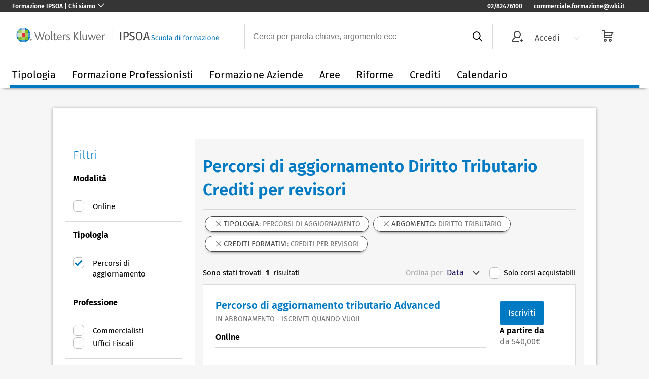

--- FILE ---
content_type: text/html; charset=utf-8
request_url: https://formazione.ipsoa.it/formazione/percorsi-di-aggiornamento-diritto-tributario-crediti-per-revisori-t74a201c450
body_size: 34126
content:
<!DOCTYPE html><html><head><meta charSet="utf-8"/><meta name="viewport" content="width=device-width"/><link rel="preload" href="/_next/static/media/wk-sdf-logo.ba021a28.svg" as="image" fetchpriority="high"/><title>Percorsi di aggiornamento Diritto Tributario Crediti per revisori | Ipsoa Formazione</title><meta name="description" content="Percorsi di aggiornamento Diritto Tributario Crediti per revisori della Scuola di Formazione Ipsoa: assolvi gli obblighi formativi e dai valore al futuro e alla tua professione."/><link rel="canonical" href="https://formazione.ipsoa.it/formazione/percorsi-di-aggiornamento-diritto-tributario-crediti-per-revisori-t74a201c450"/><meta name="robots" content="noindex, nofollow"/><meta name="next-head-count" content="7"/><link data-next-font="" rel="preconnect" href="/" crossorigin="anonymous"/><script id="wkpagedata-script" data-nscript="beforeInteractive">
        // Global wkPageData data layer   
        var wkPageData = window.wkPageData || {};    
        wkPageData.page = {
            "pageInfo": {
                "pageID": "",
                "pageTitle": ""
            },
            "category": {
                "businessUnit": "LR - Europe - Italy",
                 "division": "LR" 
            },
            "attributes": {
                "pageTemplate": "",
                "pageLanguage": "it-it",
                "solution": "",
                "solutionSuite": "",
                "solutionHub": "",
                "funnelStage": ""
            }
        };</script><script id="gtm-script" data-nscript="beforeInteractive">
        // Global GTM Snippet - 'GTM-53VFLLN'   
        (function(w,d,s,l,i){w[l]=w[l]||[];w[l].push({'gtm.start':
        new Date().getTime(),event:'gtm.js'});var f=d.getElementsByTagName(s)[0],
        j=d.createElement(s),dl=l!='dataLayer'?'&l='+l:'';j.async=true;j.src=
        'https://www.googletagmanager.com/gtm.js?id='+i+dl;f.parentNode.insertBefore(j,f);
        })(window,document,'script','dataLayer','GTM-53VFLLN');
    </script><script id="schema-script" type="application/ld+json" data-nscript="beforeInteractive">{"@context":"http://schema.org","@type":"WebSite","name":"Scuola di Formazione Ipsoa","url":"https://formazione.ipsoa.it","potentialAction":{"@type":"SearchAction","target":"https://formazione.ipsoa.it/formazione?query={search_term_string}","query-input":"required name=search_term_string"}}</script><link rel="preload" href="/_next/static/css/a4c4d1a4a2d22cc6.css" as="style"/><link rel="stylesheet" href="/_next/static/css/a4c4d1a4a2d22cc6.css" data-n-g=""/><noscript data-n-css=""></noscript><script defer="" nomodule="" src="/_next/static/chunks/polyfills-42372ed130431b0a.js"></script><script id="cookie-banner-script" src="https://cdn.userdatatrust.com/483416160S.js" type="text/javascript" defer="" data-nscript="beforeInteractive"></script><script src="/_next/static/chunks/webpack-e3caefc1dd02c93f.js" defer=""></script><script src="/_next/static/chunks/framework-e9c2361246278a7b.js" defer=""></script><script src="/_next/static/chunks/main-58c07fe1253c10a5.js" defer=""></script><script src="/_next/static/chunks/pages/_app-96f476a10b2cd82c.js" defer=""></script><script src="/_next/static/chunks/498-6caa03c8bf0d69ea.js" defer=""></script><script src="/_next/static/chunks/986-c9c744b96e9833ff.js" defer=""></script><script src="/_next/static/chunks/pages/formazione/%5B%5B...slug%5D%5D-a38e318d10ec860c.js" defer=""></script><script src="/_next/static/7fHHWbkWTFrKM1SLQCMcT/_buildManifest.js" defer=""></script><script src="/_next/static/7fHHWbkWTFrKM1SLQCMcT/_ssgManifest.js" defer=""></script></head><body><div id="__next"><div style="display:block"><noscript><iframe src="//www.googletagmanager.com/ns.html?id=GTM-53VFLLN" style="display:none" allowfullscreen="" width="0" height="0"></iframe></noscript><div class="wk-centered-container"><div class="wk-corp-hat "><nav class="wk-corp-hat-nav" aria-labelledby="corporate-nav"><h5 class="sr-only" id="corporate-nav"> Wolters Kluwer Navigation </h5><div class="wk-corp-hat-background"><div class="wk-corp-hat-header"><button class="wk-corp-button-toggle wk-corp-hat-button" type="button" aria-controls="wk-hat-drawer-2" aria-expanded="false"><span class="wk-button-text">Formazione IPSOA | Chi siamo</span><span class="wk-button-icon wk-icon-chevron-down " aria-hidden="true"></span></button><ul class="wk-corp-hat-quick-links wk-header-links"><li class="wk-corp-hat-quick-link-list"><a class="wk-corp-hat-quick-link" href="tel: 0282476100"> 02/82476100 </a></li><li class="wk-corp-hat-quick-link-list"><a class="wk-corp-hat-quick-link" href="/cdn-cgi/l/email-protection#2c4f434141495e4f454d4049024a435e414d56454342496c5b4745024558" target="_blank"> <span class="__cf_email__" data-cfemail="f5969a98989087969c949990db939a8798948f9c9a9b90b5829e9cdb9c81">[email&#160;protected]</span> </a></li></ul></div></div><div class="wk-corp-hat-drawer "><button class="wk-corp-hat-drawer-close wk-corp-hat-button" aria-label="Close drawer." type="button" aria-controls="wk-hat-drawer-2"><span class="wk-icon-close" aria-hidden="true"></span></button><div class="wk-corp-hat-drawer-container" id="wk-hat-drawer-container-2"><div class="wk-corp-hat-drawer-col"><p class="wk-corp-hat-heading-about"> Formazione IPSOA </p><p class="wk-corp-hat-text"> Scuola di Formazione IPSOA è la Business School di Wolters Kluwer Italia. </p></div><div class="wk-divider"></div><div class="wk-corp-hat-drawer-col"><h6 class="wk-corp-hat-heading "><span class="wk-corp-hat-heading-text">Chi siamo</span><span class="wk-icon-chevron-down " aria-hidden="true"></span></h6><ul class="wk-corp-hat-list "><li class="wk-corp-hat-list-item"><a class="wk-corp-hat-list-link" href="/scuola/home"> Chi siamo </a></li><li class="wk-corp-hat-list-item"><a class="wk-corp-hat-list-link" href="/formazione"> Catalogo </a></li><li class="wk-corp-hat-list-item"><a class="wk-corp-hat-list-link" href="/home/formazione-su-misura"> Progetti su misura </a></li></ul></div><div class="wk-corp-hat-drawer-col"><h6 class="wk-corp-hat-heading "><span class="wk-corp-hat-heading-text">Per ottenere aiuto</span><span class="wk-icon-chevron-down " aria-hidden="true"></span></h6><ul class="wk-corp-hat-list "><li class="wk-corp-hat-list-item"><a class="wk-corp-hat-list-link" href="/page/contatti"> Contatti </a></li><li class="wk-corp-hat-list-item"><a class="wk-corp-hat-list-link" href="/Faq.aspx"> F.A.Q. </a></li><li class="wk-corp-hat-list-item"><a class="wk-corp-hat-list-link" href="/informazioni">Ti richiamiamo noi</a></li></ul></div><div class="wk-divider"></div><ul class="wk-corp-hat-quick-links wk-drawer-links"><li class="wk-corp-hat-quick-link-list"><a class="wk-corp-hat-quick-link" href="tel:+390123456789"> 02/824761 </a></li><li class="wk-corp-hat-quick-link-list"><a class="wk-corp-hat-quick-link" href="/cdn-cgi/l/email-protection#7d1e121010180f1e141c1118531b120f101c07141213183d0a1614531409" target="_blank"> <span class="__cf_email__" data-cfemail="61020e0c0c04130208000d044f070e130c001b080e0f0421160a084f0815">[email&#160;protected]</span> </a></li></ul></div></div></nav></div><header class="wk-header" role="banner"><div class="wk-header-container"><button class="wk-sticky-header-burger wk-icon-menu" aria-label="header-burger"></button><a class="wk-logo-section" href="/"><img class="wk-logo-small" src="https://cdn.wolterskluwer.io/wk-logos/1.0.x/wk-brand-small.svg" alt="Wolters Kluwer Product Name - Page anchor links to"/><div class="wk-logo-large"><img alt="Wolters Kluwer Product Name - Page anchor links to" fetchpriority="high" width="400" height="28" decoding="async" data-nimg="1" style="color:transparent" src="/_next/static/media/wk-sdf-logo.ba021a28.svg"/></div></a><div class="wk-header-tools"><button type="button" class="wk-search-submit wk-search-submit-mobile" aria-label="search-submit"><span class="wk-icon-search"></span></button><div class="wk-header-search-form" style="width:60%;margin-right:16px"><div class="wk-search-form-container"><div class="wk-search-container"><div role="combobox" aria-haspopup="listbox" aria-owns="react-autowhatever-1" aria-expanded="false" class="react-autosuggest__container"><input type="text" autoComplete="off" aria-autocomplete="list" aria-controls="react-autowhatever-1" class="react-autosuggest__input" placeholder="Cerca per parola chiave, argomento ecc" value=""/><div id="react-autowhatever-1" role="listbox" class="react-autosuggest__suggestions-container"></div></div></div><button class="wk-search-submit" style="position:static" type="submit" aria-label="submit"><span class="wk-icon-search"></span></button><button class="wk-close-search-bar" type="submit" aria-label="close"><span class="wk-icon-close-circle"></span></button></div></div><span class="wk-spin wk-icon-spinner" style="width:20%;margin-right:48px"></span></div></div></header><nav class="wk-navbar" role="navigation"><div class="wk-navbar-container "><div class="wk-navbar-nav-container"><span class="wk-mobile-profile"><div class="wk-profile-user"><span class="wk-icon-user-check"></span><div class="wk-item-profile-label">PROFILO</div></div><span class="wk-icon-arrow-right wk-bg-icon"></span></span><div id="ctl00_MasterHeader_MainContent_pBoxStaticRaw"><ul class="wk-nav">
							
							<li class="wk-nav-item" role="presentation"><a class="wk-item-label" href="javascript:void(0)">Tipologia</a>
								<div class="wk-navbar-dropdown-section">
									<div class="wk-inner-dropdown-section">
										<div class="wk-dropdown-text">
											<div class="wk-navbar-dropdown-title">Tipologia Formativa</div>Ogni tipologia formativa permette di raggiungere obiettivi professionali specifici: 
											scegli tra corsi di aggiornamento, 
											workshop operativi o master di approfondimento per affrontare i temi in modo completo e aprire nuove opportunità di business.
											<br><br><a class="wk-button wk-button-reverse" href="/formazione">Vedi tutto<div class="wk-icon-arrow-right"></div></a></div>
										<div class="wk-dropdown-list-container">
											<ul class="wk-dropdown-list">
												<div class="wk-navbar-dropdown-title">Corsi</div>
												<li class="wk-navbar-dropdown-item"><a class="wk-navbar-dropdown-label" href="/formazione/corsi-avvocati-t68p245">Corsi 
												per avvocati</a></li>
												<li class="wk-navbar-dropdown-item"><a class="wk-navbar-dropdown-label" href="/formazione/corsi-commercialisti-t68p250">Corsi 
												per dottori commercialisti </a></li>
												<li class="wk-navbar-dropdown-item"><a class="wk-navbar-dropdown-label" href="/formazione/corsi-azienda-t68r79">Corsi per aziende</a></li>
												<li class="wk-navbar-dropdown-item"><a class="wk-navbar-dropdown-label" href="/formazione/corsi-consulenti-del-lavoro-t68p254">Corsi 
												per consulenti del lavoro</a></li>
												<li class="wk-navbar-dropdown-item"><a class="wk-navbar-dropdown-label" href="/formazione/corsi-revisione-legale-t68a218?t=68,69">Corsi 
												per revisore legale</a></li>
												
												<li class="wk-navbar-dropdown-item"><a class="wk-navbar-dropdown-label" href="/formazione/corsi-caf-t68p889">Corsi per CAF</a></li>
											</ul>
											<div class="wk-dropdown-list-btn"><a class="wk-button wk-button-reverse" href="/formazione/corsi-t68">Vedi tutto<div class="wk-icon-arrow-right"></div></a></div>
										</div>
										<div class="wk-dropdown-list-container">
											<ul class="wk-dropdown-list">
												<div class="wk-navbar-dropdown-title">Master</div>
												<li class="wk-navbar-dropdown-item"><a class="wk-navbar-dropdown-label" href="/formazione/master-avvocati-t69p245">Master 
												per avvocati</a></li>
												<li class="wk-navbar-dropdown-item"><a class="wk-navbar-dropdown-label" href="/formazione/master-commercialisti-t69p250">Master 
												per dottori commercialisti</a></li>
												<li class="wk-navbar-dropdown-item"><a class="wk-navbar-dropdown-label" href="/formazione/master-azienda-t69r79">Master per aziende</a></li>
												<li class="wk-navbar-dropdown-item"><a class="wk-navbar-dropdown-label" href="/formazione/master-consulenti-del-lavoro-t69p254">Master 
												per consulenti del lavoro</a></li>
												<li class="wk-navbar-dropdown-item"><a class="wk-navbar-dropdown-label" href="/formazione/master-con-borsa-di-studio-t69b286">Borse di studio</a></li>
											</ul>
											<div class="wk-dropdown-list-btn"><a class="wk-button wk-button-reverse" href="/formazione/master-t69">Vedi tutto<div class="wk-icon-arrow-right"></div></a></div>
										</div>
										<div class="wk-dropdown-list-container">
											<ul class="wk-dropdown-list">
												<div class="wk-navbar-dropdown-title">Percorsi</div>
												<li class="wk-navbar-dropdown-item"><a class="wk-navbar-dropdown-label" href="/percorsoadvanced/745093/percorso-aggiornamento-tributario-advanced">Percoso tributario advanced</a></li>
												<li class="wk-navbar-dropdown-item"><a class="wk-navbar-dropdown-label" href="/percorsoadvanced/745089/percorso-aggiornamento-lavoro-advanced">Percoso lavoro advanced</a></li>
											</ul>
											<div class="wk-dropdown-list-btn"><a class="wk-button wk-button-reverse" href="/formazione/percorsi-di-aggiornamento-t74">Vedi tutto<div class="wk-icon-arrow-right"></div></a></div>
										</div>
										<div class="wk-dropdown-list-container">
											<ul class="wk-dropdown-list">
												<div class="wk-navbar-dropdown-title">E-learning</div>
												<li class="wk-navbar-dropdown-item"><a class="wk-navbar-dropdown-label" href="/formazione/elearning-m709">E-learning</a>
													<p class="wk-navbar-dropdown-description">Consulta il catalogo e-learning 
													con videolezioni registrate, 
													validi per formazione obbligatoria e 
													maturare crediti formativi</p>
												</li>
											</ul>
										     <div class="wk-dropdown-list-btn"><a class="wk-button wk-button-reverse" href="/formazione/elearning-m709">Vedi tutto<div class="wk-icon-arrow-right"></div></a></div>	</div>									
									
						
					
							
							</div></div></li><li class="wk-nav-item" role="presentation"><a class="wk-item-label" href="javascript:void(0)">Formazione Professionisti<span class="wk-icon-chevron-down"></span></a>
								<div class="wk-navbar-dropdown-section">
									<div class="wk-inner-dropdown-section">
										<div class="wk-dropdown-text">
											<div class="wk-navbar-dropdown-title">Formazione Professionisti</div>Puoi maturare crediti per la tua professione, aggiornarti sulle novità e i temi che possono offrire nuove opportunità e sbocchi a te e al tuo studio.
										</div>
										<div class="wk-dropdown-list-container">
											<ul class="wk-dropdown-list">
												<div class="wk-navbar-dropdown-title">Professionisti legali</div>
												<li class="wk-navbar-dropdown-item"><a class="wk-navbar-dropdown-label" href="/formazione/avvocati-p245">Avvocati</a></li>
												
												<li class="wk-navbar-dropdown-item"><a class="wk-navbar-dropdown-label" href="/formazione/praticante-avvocato-p247">Praticanti avvocati</a></li>
												<li class="wk-navbar-dropdown-item"><a class="wk-navbar-dropdown-label" href="/formazione/dpo-p271">DPO</a></li>
												
											</ul>	<div class="wk-dropdown-list-btn"><a class="wk-button wk-button-reverse" href="https://formazione.ipsoa.it/formazione/avvocati-p245?p=245,271,247">Vedi tutto<div class="wk-icon-arrow-right"></div></a></div>									
										</div>
										<div class="wk-dropdown-list-container">
											<ul class="wk-dropdown-list">
												<div class="wk-navbar-dropdown-title">Professionisti fiscali</div>
												<li class="wk-navbar-dropdown-item"><a class="wk-navbar-dropdown-label" href="/formazione/commercialisti-p250">Commercialisti</a></li>
												<li class="wk-navbar-dropdown-item"><a class="wk-navbar-dropdown-label" href="/formazione/uffici-fiscali-p253">Praticanti dottori commercialisti</a></li>
												<li class="wk-navbar-dropdown-item"><a class="wk-navbar-dropdown-label" href="/formazione/revisori-p453">Revisori</a></li>
											</ul><div class="wk-dropdown-list-btn"><a class="wk-button wk-button-reverse" href="/formazione/commercialisti-p250?p=250,453,248">Vedi tutto<div class="wk-icon-arrow-right"></div></a></div>
										</div>
										<div class="wk-dropdown-list-container">
											<ul class="wk-dropdown-list">
												<div class="wk-navbar-dropdown-title">Professionisti lavoro</div>
												<li class="wk-navbar-dropdown-item"><a class="wk-navbar-dropdown-label" href="/formazione/consulenti-del-lavoro-p254">Consulenti del lavoro</a></li>
												<li class="wk-navbar-dropdown-item"><a class="wk-navbar-dropdown-label" href="/formazione/praticante-consulente-del-lavoro-p249">Praticanti 
												consulenti del lavoro</a></li>
											</ul><div class="wk-dropdown-list-btn"><a class="wk-button wk-button-reverse" href="/formazione/consulenti-del-lavoro-p254?p=254,249">Vedi tutto<div class="wk-icon-arrow-right"></div></a></div>
										</div>
										<div class="wk-dropdown-list-container">
											<ul class="wk-dropdown-list">
												<div class="wk-navbar-dropdown-title">Professionsti HSE</div>
												<li class="wk-navbar-dropdown-item"><a class="wk-navbar-dropdown-label" href="/formazione/esperti-sicurezza-p263">Esperti sicurezza</a></li>
												<li class="wk-navbar-dropdown-item"><a class="wk-navbar-dropdown-label" href="/formazione/hse-manager-a498p266">HSE manager</a></li>
												<li class="wk-navbar-dropdown-item"><a class="wk-navbar-dropdown-label" href="/formazione/specialisti-ambientale-p261">Specialisti ambientali</a></li>
											</ul><div class="wk-dropdown-list-btn"><a class="wk-button wk-button-reverse" href="/formazione/esperti-sicurezza-p263?p=263,261">Vedi tutto<div class="wk-icon-arrow-right"></div></a></div>
										</div>									
									</div>
								</div>
							</li>
							
							<li class="wk-nav-item" role="presentation"><a class="wk-item-label" href="javascript:void(0)">Formazione Aziende<span class="wk-icon-chevron-down"></span></a>
								<div class="wk-navbar-dropdown-section">
									<div class="wk-inner-dropdown-section">
										<div class="wk-dropdown-text">
											<div class="wk-navbar-dropdown-title">Formazione Aziende</div>Scopri le novità per la formazione delle aziende: iniziative a catalogo per tutte le figure professionali, formazione compliance per tutti i dipendenti, progetti su misura.
										</div>
										<div class="wk-dropdown-list-container">
											<ul class="wk-dropdown-list">
												<div class="wk-navbar-dropdown-title">Catalogo</div>
												<li class="wk-navbar-dropdown-item"><a class="wk-navbar-dropdown-label" href="/formazione/cfo-p516">CFO</a></li>
												<li class="wk-navbar-dropdown-item"><a class="wk-navbar-dropdown-label" href="/formazione/consulenti-p267">Consulenti d'azienda</a></li>
												<li class="wk-navbar-dropdown-item"><a class="wk-navbar-dropdown-label" href="/formazione/dpo-p271">DPO</a></li>
												<li class="wk-navbar-dropdown-item"><a class="wk-navbar-dropdown-label" href="/formazione/hr-manager-a256p266">HR manager</a></li>
												<li class="wk-navbar-dropdown-item"><a class="wk-navbar-dropdown-label" href="/formazione/hse-manager-a498p266">HSE manager</a></li>
												<li class="wk-navbar-dropdown-item"><a class="wk-navbar-dropdown-label" href="/formazione/uffici-amministrazione-del-personale-p257">Ufficio amministrazione personale</a></li>
												<li class="wk-navbar-dropdown-item"><a class="wk-navbar-dropdown-label" href="/formazione/ufficio-compliance-p909">Ufficio compliance</a></li>
												<li class="wk-navbar-dropdown-item"><a class="wk-navbar-dropdown-label" href="/formazione/uffici-amministrazione-e-finanza-p455">Ufficio controllo di gestione</a></li>
												<li class="wk-navbar-dropdown-item"><a class="wk-navbar-dropdown-label" href="/formazione/uffici-fiscali-p253">Ufficio fiscale</a></li>
												<li class="wk-navbar-dropdown-item"><a class="wk-navbar-dropdown-label" href="/formazione/uffici-legali-p470">Ufficio legale</a></li>
											</ul>
											<div class="wk-dropdown-list-btn"><a class="wk-button wk-button-reverse" href="/formazione/azienda-r79">Vedi tutto<div class="wk-icon-arrow-right"></div></a></div>											
										</div>
										<div class="wk-dropdown-list-container">
											<ul class="wk-dropdown-list">
												<div class="wk-navbar-dropdown-title">Formazione su misura</div>
												<li class="wk-navbar-dropdown-item">
													<a class="wk-navbar-dropdown-label" href="/home/formazione-su-misura">Progetti personalizzati</a>
													<p class="wk-navbar-dropdown-description">
													Studiamo insieme un progetto 
													di formazione&nbsp;su 
													misura per la tua azienda</p>
												</li>																					
												<li class="wk-navbar-dropdown-item">
													<a class="wk-navbar-dropdown-label" href="/page/formazione-in-abbonamento">Formazione in abbonamento</a>
													<p class="wk-navbar-dropdown-description">Scegli la soluzione digitale in abbonamento, con piani formativi in e-learning sulle hard skills per tutte le funzioni azienda</p>
												</li>																				
												<li class="wk-navbar-dropdown-item">
													<a class="wk-navbar-dropdown-label" href="/page/formazione-finanziata">Formazione finanziata</a>
													<p class="wk-navbar-dropdown-description">Richiedi il finanziamento con i Fondi Interprofessionali</p>
												</li>
											</ul>
										</div>
										<div class="wk-dropdown-list-container">
											<ul class="wk-dropdown-list">
												<div class="wk-navbar-dropdown-title">Voucher</div>
												<li class="wk-navbar-dropdown-item">
													<a class="wk-navbar-dropdown-label" href="/Voucher.aspx">Voucher</a>
													<p class="wk-navbar-dropdown-description">Con un buono per 
													la tua azienda, ti assicuri 
													uno sconto iscrizioni fino 
													al 45% per tutti i 
													dipendenti</p>
												</li>
											</ul>
										</div>																		
									</div>
								</div>
							</li>							
							
							<li class="wk-nav-item" role="presentation"><a class="wk-item-label" href="javascript:void(0)">Aree<span class="wk-icon-chevron-down"></span></a>
								<div class="wk-navbar-dropdown-section">
									<div class="wk-inner-dropdown-section wk-inner-dropdown-section-width">
										<div class="wk-dropdown-list-container">
											<ul class="wk-dropdown-list">
												<div class="wk-navbar-dropdown-title">Diritto</div>
												<li class="wk-navbar-dropdown-item"><a class="wk-navbar-dropdown-label" href="/formazione/diritto-del-lavoro-a234">Lavoro</a></li>
												<li class="wk-navbar-dropdown-item"><a class="wk-navbar-dropdown-label" href="/formazione/privacy-a195">Privacy</a></li>
												<li class="wk-navbar-dropdown-item"><a class="wk-navbar-dropdown-label" href="/formazione/diritto-societario-r76a199">Societario</a></li>
												<li class="wk-navbar-dropdown-item"><a class="wk-navbar-dropdown-label" href="/formazione/diritto-tributario-a201">Tributario</a></li>
											</ul>
											<div class="wk-dropdown-list-btn"><a class="wk-button wk-button-reverse" href="/formazione/diritto-r76">Vedi tutto<div class="wk-icon-arrow-right"></div></a></div>											
										</div>
										<div class="wk-dropdown-list-container">
											<ul class="wk-dropdown-list">
												<div class="wk-navbar-dropdown-title">Fisco</div>
												<li class="wk-navbar-dropdown-item"><a class="wk-navbar-dropdown-label" href="/formazione/accertamento-e-contenzioso-a206">Accertamento e contenzioso</a></li>
												<li class="wk-navbar-dropdown-item"><a class="wk-navbar-dropdown-label" href="/formazione/diritto-tributario-a201">Diritto tributario</a></li>
												<li class="wk-navbar-dropdown-item"><a class="wk-navbar-dropdown-label" href="/formazione/iva-a211">IVA</a></li>
												<li class="wk-navbar-dropdown-item"><a class="wk-navbar-dropdown-label" href="/formazione/revisione-legale-a218">Revisione legale</a></li>
												<li class="wk-navbar-dropdown-item"><a class="wk-navbar-dropdown-label" href="/formazione/terzo-settore-a216">Terzo settore</a></li>
												<li class="wk-navbar-dropdown-item"><a class="wk-navbar-dropdown-label" href="/formazione/wealth-management-a217">Wealth management</a></li>
											</ul>
											<div class="wk-dropdown-list-btn"><a class="wk-button wk-button-reverse" href="/formazione/fisco-r78">Vedi tutto<div class="wk-icon-arrow-right"></div></a></div>
										</div>
										<div class="wk-dropdown-list-container">
											<ul class="wk-dropdown-list">
												<div class="wk-navbar-dropdown-title">Lavoro</div>
												<li class="wk-navbar-dropdown-item"><a class="wk-navbar-dropdown-label" href="/formazione/amministrazione-del-personale-a229">Amministrazione del personale</a></li>
												<li class="wk-navbar-dropdown-item"><a class="wk-navbar-dropdown-label" href="/formazione/diritto-del-lavoro-a234">Diritto del lavoro</a></li>
												<li class="wk-navbar-dropdown-item"><a class="wk-navbar-dropdown-label" href="/formazione/gestione-risorse-umane-a231">Gestione risorse umane</a></li>
												<li class="wk-navbar-dropdown-item"><a class="wk-navbar-dropdown-label" href="/formazione/paghe-a232">Paghe</a></li>
											</ul>
											<div class="wk-dropdown-list-btn"><a class="wk-button wk-button-reverse" href="/formazione/lavoro-e-hr-r82">Vedi tutto<div class="wk-icon-arrow-right"></div></a></div>
										</div>
										<div class="wk-dropdown-list-container">
											<ul class="wk-dropdown-list">
												<div class="wk-navbar-dropdown-title">Amministrazione e Finanza</div>
												<li class="wk-navbar-dropdown-item"><a class="wk-navbar-dropdown-label" href="/formazione/bilancio-a225">Bilancio</a></li>
												<li class="wk-navbar-dropdown-item"><a class="wk-navbar-dropdown-label" href="/formazione/contabilit-a224">Contabilità</a></li>
												<li class="wk-navbar-dropdown-item"><a class="wk-navbar-dropdown-label" href="/formazione/controllo-di-gestione-a226">Controllo</a></li>
												<li class="wk-navbar-dropdown-item"><a class="wk-navbar-dropdown-label" href="/formazione/finanza-a227">Finanza</a></li>
												<li class="wk-navbar-dropdown-item"><a class="wk-navbar-dropdown-label" href="/formazione/intelligenza-artificiale-a492">Intelligenza artificiale</a></li>
											</ul>
											<div class="wk-dropdown-list-btn"><a class="wk-button wk-button-reverse" href="/formazione/amministrazione-finanza-e-controllo-r81">Vedi tutto<div class="wk-icon-arrow-right"></div></a></div>
										</div>
										<div class="wk-dropdown-list-container">
											<ul class="wk-dropdown-list">
												<div class="wk-navbar-dropdown-title">Ambiente e Sicurezza</div>
												<li class="wk-navbar-dropdown-item"><a class="wk-navbar-dropdown-label" href="/formazione/ambiente-a241">Ambiente</a></li>
												<li class="wk-navbar-dropdown-item"><a class="wk-navbar-dropdown-label" href="/formazione/sicurezza-a242">Sicurezza</a></li>
												<li class="wk-navbar-dropdown-item"><a class="wk-navbar-dropdown-label" href="/formazione/sostenibilit-a649">Sostenibilità e ESG</a></li>
											</ul>
											<div class="wk-dropdown-list-btn"><a class="wk-button wk-button-reverse" href="/formazione/ambiente-r85">Vedi tutto<div class="wk-icon-arrow-right"></div></a></div>
										</div>
										<div class="wk-dropdown-list-container">
											<ul class="wk-dropdown-list">
												<div class="wk-navbar-dropdown-title">Compliance</div>
												<li class="wk-navbar-dropdown-item"><a class="wk-navbar-dropdown-label" href="/formazione/231-a239">231</a></li>
												<li class="wk-navbar-dropdown-item"><a class="wk-navbar-dropdown-label" href="/formazione/privacy-a195">Privacy</a></li>
												<li class="wk-navbar-dropdown-item"><a class="wk-navbar-dropdown-label" href="/formazione/sicurezza-a242">Sicurezza</a></li>
												<li class="wk-navbar-dropdown-item"><a class="wk-navbar-dropdown-label" href="/formazione/sostenibilit-a649">Sostenibilità e ESG</a></li>
											</ul>
											<div class="wk-dropdown-list-btn"><a class="wk-button wk-button-reverse" href="/formazione/compliance-r84">Vedi tutto<div class="wk-icon-arrow-right"></div></a></div>
										</div>											
									</div>
								</div>
							</li>
							
							<li class="wk-nav-item" role="presentation"><a class="wk-item-label" href="javascript:void(0)">Riforme</a>
								<div class="wk-navbar-dropdown-section">
									<div class="wk-inner-dropdown-section">
										<div class="wk-dropdown-text">
											<div class="wk-navbar-dropdown-title">Riforme e Novità</div>Segui con noi le Rifome e le novità fin dai primissimi istanti per essere sempre in linea con la normativa vigente, aggiornato e  guadagnare un vantaggio competitivo sul mercato.
										</div>
										<div class="wk-dropdown-list-container">
											<ul class="wk-dropdown-list">
												<div class="wk-navbar-dropdown-title">Riforme</div>
												<li class="wk-navbar-dropdown-item"><a class="wk-navbar-dropdown-label" href="/formazione/sicurezza-a242">Nuovo Accordo Stato-Regioni</a></li><li class="wk-navbar-dropdown-item"><a class="wk-navbar-dropdown-label" href="/formazione/intelligenza-artificiale-a492">Regolamento IA</a></li><li class="wk-navbar-dropdown-item"><a class="wk-navbar-dropdown-label" href="/formazione/riforma-appalti-r772a179">Riforma appalti</a></li>
												<li class="wk-navbar-dropdown-item"><a class="wk-navbar-dropdown-label" href="/formazione/riforma-crisi-di-impresa-r772a204">Riforma crisi di impresa</a></li>
												<li class="wk-navbar-dropdown-item"><a class="wk-navbar-dropdown-label" href="/formazione/riforma-fiscale-a849">Riforma fiscale</a></li>
												<li class="wk-navbar-dropdown-item"><a class="wk-navbar-dropdown-label" href="/formazione/riforma-processo-tributario-r772a212">Riforma processo tributario</a></li>
												<li class="wk-navbar-dropdown-item"><a class="wk-navbar-dropdown-label" href="/formazione/riforma-terzo-settore-r772a216">Riforma terzo settore</a></li>
											</ul>
											<div class="wk-dropdown-list-btn"><a class="wk-button wk-button-reverse" href="/formazione/riforma-r772">Vedi tutto<div class="wk-icon-arrow-right"></div></a></div>
										</div>
																																					
									</div>
								</div>
							</li>
							
							<li class="wk-nav-item" role="presentation"><a class="wk-item-label" href="javascript:void(0)">Crediti</a>
								<div class="wk-navbar-dropdown-section">
									<div class="wk-inner-dropdown-section">
										<div class="wk-dropdown-text">
											<div class="wk-navbar-dropdown-title">Crediti e Certificazioni</div>Scegli l'iniziativa a catalogo che ti permette di maturare crediti e ottenere certificazioni per la tua professione o per intraprendere nuove sifde professionali.
										</div>
										<div class="wk-dropdown-list-container">
											<ul class="wk-dropdown-list">
												<div class="wk-navbar-dropdown-title">Crediti Per Ordini Professionali</div>
												<li class="wk-navbar-dropdown-item"><a class="wk-navbar-dropdown-label" href="/formazione/crediti-per-avvocati-c449">Crediti per avvocati</a></li>
												<li class="wk-navbar-dropdown-item"><a class="wk-navbar-dropdown-label" href="/formazione/crediti-per-commercialisti-c285">Crediti per dottori commercialisti</a></li>
												<li class="wk-navbar-dropdown-item"><a class="wk-navbar-dropdown-label" href="/formazione/crediti-per-consulenti-del-lavoro-c429">Crediti per consulenti del lavoro</a></li>
												<li class="wk-navbar-dropdown-item"><a class="wk-navbar-dropdown-label" href="/page/regolamenti-formazione-professionale-continua">Info su attestati e crediti</a></li>
											</ul>
										</div>
										<div class="wk-dropdown-list-container">
											<ul class="wk-dropdown-list">
												<div class="wk-navbar-dropdown-title">Certificazioni</div>
												<li class="wk-navbar-dropdown-item"><a class="wk-navbar-dropdown-label" href="/formazione/certificazione-uni-11720-c1109">Certificazione UNI11720</a></li>
												<li class="wk-navbar-dropdown-item"><a class="wk-navbar-dropdown-label" href="/corsoonline/736170/master-online-esg-sustainability-advanced-management-la-gestione-della-sostenibilit%c3%a0-in-azienda">Qualifica CEPAS </a></li>
											</ul>
										</div>																											
									</div>
								</div>
							</li>													
							<li class="wk-nav-item" role="presentation"><a class="wk-item-label" href="/calendario-corsi-e-master">Calendario</a></li>
						</ul>
</div></div></div></nav><main><main class="wk-listing-page"><div class="wk-listing-page-content"><div class="wk-listing-page-content__inlay"><div class="wk-listing-page-left-content "><h3 class="wk-lp-title">Filtri</h3><div class="wk-filter-accordion"><div class="wk-accordion-item wk-active"><h5 class="wk-accordion-item__heading">Modalità</h5><div class="wk-accordion-item__content"><div class="wk-acc-text"><label class="wk-check-container"><input type="checkbox"/><span class="wk-checkmark"></span><a href="/formazione/percorsi-di-aggiornamento-online-diritto-tributario-crediti-per-revisori-t74m418a201c450"></a><div class="wk-acc-check-title">Online</div></label></div></div></div><div class="wk-accordion-item wk-active"><h5 class="wk-accordion-item__heading">Tipologia</h5><div class="wk-accordion-item__content"><div class="wk-acc-text"><label class="wk-check-container"><input type="checkbox" checked=""/><span class="wk-checkmark"></span><a href="/formazione/diritto-tributario-crediti-per-revisori-a201c450"></a><div class="wk-acc-check-title">Percorsi di aggiornamento</div></label></div></div></div><div class="wk-accordion-item wk-active"><h5 class="wk-accordion-item__heading">Professione</h5><div class="wk-accordion-item__content"><div class="wk-acc-text"><label class="wk-check-container"><input type="checkbox"/><span class="wk-checkmark"></span><a href="/formazione/percorsi-di-aggiornamento-diritto-tributario-commercialisti-crediti-per-revisori-t74a201p250c450"></a><div class="wk-acc-check-title">Commercialisti</div></label><label class="wk-check-container"><input type="checkbox"/><span class="wk-checkmark"></span><a href="/formazione/percorsi-di-aggiornamento-diritto-tributario-uffici-fiscali-crediti-per-revisori-t74a201p253c450"></a><div class="wk-acc-check-title">Uffici Fiscali</div></label></div></div></div><div class="wk-accordion-item wk-active"><h5 class="wk-accordion-item__heading">Area tematica</h5><div class="wk-accordion-item__content"><div class="wk-acc-text"><label class="wk-check-container"><input type="checkbox"/><span class="wk-checkmark"></span><a href="/formazione/percorsi-di-aggiornamento-fisco-diritto-tributario-crediti-per-revisori-t74r78a201c450"></a><div class="wk-acc-check-title">Fisco</div></label><label class="wk-check-container"><input type="checkbox"/><span class="wk-checkmark"></span><a href="/formazione/percorsi-di-aggiornamento-riforma-diritto-tributario-crediti-per-revisori-t74r772a201c450"></a><div class="wk-acc-check-title">Riforma</div></label></div></div></div><div class="wk-accordion-item wk-active"><h5 class="wk-accordion-item__heading">Argomento</h5><div class="wk-accordion-item__content"><div class="wk-acc-text"><label class="wk-check-container"><input type="checkbox" checked=""/><span class="wk-checkmark"></span><a href="/formazione/percorsi-di-aggiornamento-crediti-per-revisori-t74c450"></a><div class="wk-acc-check-title">Diritto Tributario</div></label><label class="wk-check-container"><input type="checkbox"/><span class="wk-checkmark"></span><a href="/formazione/percorsi-di-aggiornamento-diritto-tributario-crediti-per-revisori-t74a201c450?a=201,849"></a><div class="wk-acc-check-title">Riforma fiscale</div></label></div></div></div><div class="wk-accordion-item wk-active"><h5 class="wk-accordion-item__heading">Crediti formativi</h5><div class="wk-accordion-item__content"><div class="wk-acc-text"><label class="wk-check-container"><input type="checkbox"/><span class="wk-checkmark"></span><a href="/formazione/percorsi-di-aggiornamento-diritto-tributario-crediti-per-revisori-t74a201c450?c=450,285"></a><div class="wk-acc-check-title">Crediti per commercialisti</div></label><label class="wk-check-container"><input type="checkbox" checked=""/><span class="wk-checkmark"></span><a href="/formazione/percorsi-di-aggiornamento-diritto-tributario-t74a201"></a><div class="wk-acc-check-title">Crediti per revisori</div></label></div></div></div><div class="wk-button" style="cursor:pointer" role="button" tabindex="0">Rimuovi tutti i filtri</div></div><span class="wk-icon-close wk-hidden"></span></div><div class="wk-listing-page-right-content"><h1 class="wk-lp-bold-title">Percorsi di aggiornamento Diritto Tributario Crediti per revisori</h1><div class="wk-content"><p class="wk-text"></p><hr/><div class="wk-choosen-filters"><div class="wk-choosen-filter"><span class="wk-icon-close" tabindex="0" aria-label="Delete filter" role="button"></span><span class="wk-choosen-filter-label"><p>TIPOLOGIA</p>: <!-- -->PERCORSI DI AGGIORNAMENTO</span></div><div class="wk-choosen-filter"><span class="wk-icon-close" tabindex="0" aria-label="Delete filter" role="button"></span><span class="wk-choosen-filter-label"><p>ARGOMENTO</p>: <!-- -->DIRITTO TRIBUTARIO</span></div><div class="wk-choosen-filter"><span class="wk-icon-close" tabindex="0" aria-label="Delete filter" role="button"></span><span class="wk-choosen-filter-label"><p>CREDITI FORMATIVI</p>: <!-- -->CREDITI PER REVISORI</span></div></div><div class="wk-button wk-filter-button wk-icon-sliders ">Filtri</div><div class="wk-found-courses"><div class="wk-courses-number">Sono stati trovati <b>1</b> risultati</div><div class="wk-left-found-courses"><div class="wk-select-field"><span class="wk-sort-results-label">Ordina per</span><select><option value="date" selected="">Data</option><option value="a-z">A-Z</option><option value="price">Prezzo</option></select></div><label class="wk-check-container"><input type="checkbox"/><span class="wk-checkmark"></span><div class="wk-acc-check-title">Solo corsi acquistabili</div></label></div></div><div class="wk-active-course"><div class="wk-course-info-section"><a class="wk-course-title" href="https://formazione.ipsoa.it/percorsoadvanced/745093/percorso-aggiornamento-tributario-advanced">Percorso di aggiornamento tributario Advanced</a><div class="wk-course-duration">IN ABBONAMENTO - ISCRIVITI QUANDO VUOI!</div><div class="wk-course-description"></div><div class="wk-course-location"><div class="wk-place-date-wrapper"><div class="wk-place">Online</div></div></div></div><div class="wk-go-and-price-section"><div class="wk-button-wrapper"><a class="wk-button" href="https://formazione.ipsoa.it/percorsoadvanced/745093/percorso-aggiornamento-tributario-advanced">Iscriviti</a></div><div class="wk-price-section"><div class="wk-price-label">A partire da</div><div class="wk-price">da <!-- -->540,00<!-- -->€</div></div></div></div><div class="wk-desktop-pagination wk-hide-mobile"></div></div></div></div></div></main></main><div><footer class="wk-footer" role="contentinfo">
	<div class="wk-footer-container">
		<div class="wk-footer-nav">
			<div class="wk-footer-nav-list green-top">
				<ul>
					<li>Hai bisogno di aiuto?</li>
					<li>Un nostro consulente ti aiuterà a scoprire l'iniziativa giusta per raggiungere i tuoi obiettivi professionali</li>
					<li>
						<a class="underline" href="/informazioni">Compila il form</a>e ti chiameremo al più presto
					</li>
					<li>
						<a href="tel://0282476100">02.82476.100</a>
						<a href="/cdn-cgi/l/email-protection#d2b1bdbfbfb7a0b1bbb3beb7fcb4bda0bfb3a8bbbdbcb792a5b9bbfcbba6"><span class="__cf_email__" data-cfemail="d9bab6b4b4bcabbab0b8b5bcf7bfb6abb4b8a3b0b6b7bc99aeb2b0f7b0ad">[email&#160;protected]</span> </a>
					</li>
				</ul>
			</div>
			<div class="wk-footer-nav-list green-top">
				<ul>
					<li>
						<a href="/scuola/home">Chi siamo</a>
					</li>
					<li>
						<a href="/page/contatti">Contatti</a>
					</li>
					<li>
						<a href="/Faq.aspx">F.A.Q.</a>
					</li>
					<li>
						<a href="/Faq.aspx#iscrizioni">Come iscriversi</a>
					</li>
					<li>
						<a href="/Faq.aspx#pagamento">Metodi di pagamento</a>
					</li>
					<li>
						<a href="/CondizioniVendita.aspx">Condizioni di vendita</a>
					</li>
				</ul>
			</div>
			<div class="wk-footer-nav-list red-top">
				<p>Segui Formazione IPSOA</p>
				<ul class="wk-social-icons-container">
					<li>
						<a class="wk-icon-facebook wk-social-item" href="https://www.facebook.com/formazione.ipsoa">
							<span>Facebook</span>
						</a>
					</li>
					<li>
						<a class="wk-icon-linkedin wk-social-item" href="https://it.linkedin.com/school/scuola-di-formazione-ipsoa/">
							<span>Linkedin</span>
						</a>
					</li>
				</ul>
			</div>
		</div>
			<a class="wk-logo" href="javascript:void(0)">
				<img class="wk-logo-small" src="https://cdn.wolterskluwer.io/wk-logos/1.0.x/wk-brand-small-white.svg" alt="Wolters Kluwer Product Name - Page anchor links to">
					<img class="wk-logo-large" src="https://cdn.wolterskluwer.io/wk-logos/1.0.x/wk-brand-white.svg" alt="Wolters Kluwer Product Name - Page anchor links to"/></a>
					<div class="wk-tagline">When you have to be right</div>
				</div>
				<div class="wk-footer-copyright">
					<div class="wk-footer-copyright-container">
						<ul class="wk-footer-meta-info">
							<li>
								<a href="https://www.wolterskluwer.com/it-it/about-us/accessibilita/accessibilita-scuola-di-formazione-ipsoa">Dichiarazione di accessibilità</a>
							</li>
							<li>
								<a href="http://www.wolterskluwer.it/note-legali?cms_user=&orig_url=https%3A%2F%2Fformazione.ipsoa.it%2F&domain=formazione.ipsoa.it&state_code=0&id_site_type=1">Note Legali</a>
							</li>
							<li>
								<a href="http://www.wolterskluwer.it/privacy?cms_user=&orig_url=https%3A%2F%2Fformazione.ipsoa.it%2F&domain=formazione.ipsoa.it&state_code=0&id_site_type=1">Privacy</a>
							</li>
							<li>&copy; Wolters Kluwer Italia Partita Iva e Codice Fiscale 10209790152 - R.E.A. di Milano 1253036</li>
							<li>
								<a href='javascript:UserDataTrust.openCookiebox();'> Gestire i dettagli e le impostazioni dei cookie </a>
							</li>							
						</ul>
					</div>
				</div>
			</footer> 	</div></div></div></div><script data-cfasync="false" src="/cdn-cgi/scripts/5c5dd728/cloudflare-static/email-decode.min.js"></script><script id="__NEXT_DATA__" type="application/json">{"props":{"pageProps":{"initialState":{"searchBar":{"isMobileSearch":false,"suggestionsSearchResults":{"totalRows":1,"currentRows":1,"results":[{"documentId":"sdfprod/745093","title":"Percorso di aggiornamento tributario Advanced","abstract":"","duration":"In abbonamento - Iscriviti quando vuoi!","locations":["Online"],"startDateForLocations":["2026-10-10T12:00:00"],"endDateForLocations":["2026-09-22T12:00:00"],"grouping":"30","regularPrice":"840,00","price":"540,00","productType":"22","tags":[{"id":418,"name":"Online","order":0,"isVisible":true,"seoUrl":true,"seoUrlOrder":0,"urlParameter":"m","tags":[],"slugName":"online"},{"id":74,"name":"Percorsi di aggiornamento","order":0,"isVisible":true,"seoUrl":true,"seoUrlOrder":0,"urlParameter":"t","tags":[],"slugName":"percorsi-di-aggiornamento"},{"id":250,"name":"Commercialisti","order":0,"isVisible":true,"seoUrl":true,"seoUrlOrder":0,"urlParameter":"p","tags":[],"slugName":"commercialisti"},{"id":253,"name":"Uffici Fiscali","order":0,"isVisible":true,"seoUrl":true,"seoUrlOrder":0,"urlParameter":"p","tags":[],"slugName":"uffici-fiscali"},{"id":78,"name":"Fisco","order":0,"isVisible":true,"seoUrl":true,"seoUrlOrder":0,"urlParameter":"r","tags":[],"slugName":"fisco"},{"id":772,"name":"Riforma","order":0,"isVisible":true,"seoUrl":true,"seoUrlOrder":999999,"urlParameter":"r","tags":[],"slugName":"riforma"},{"id":201,"name":"Diritto Tributario","order":0,"isVisible":true,"seoUrl":true,"seoUrlOrder":0,"urlParameter":"a","tags":[],"slugName":"diritto-tributario"},{"id":849,"name":"Riforma fiscale","order":0,"isVisible":true,"seoUrl":true,"seoUrlOrder":999999,"urlParameter":"a","tags":[],"slugName":"riforma-fiscale"},{"id":285,"name":"Crediti per commercialisti","order":0,"isVisible":true,"seoUrl":false,"seoUrlOrder":0,"urlParameter":"c","tags":[],"slugName":"crediti-per-commercialisti"},{"id":450,"name":"Crediti per revisori","order":0,"isVisible":true,"seoUrl":false,"seoUrlOrder":999999,"urlParameter":"c","tags":[],"slugName":"crediti-per-revisori"}],"urlProduct":"https://formazione.ipsoa.it/percorsoadvanced/745093/percorso-aggiornamento-tributario-advanced","imageUrl":"https://cdn.wki.it/ImmaginiProdottiPerEsterno/Percorso_di_aggiornamento_tributario_Advanced_745093.webp?h=1","listingLineDescription":""}],"tags":[{"id":418,"name":"Online","order":0,"isVisible":true,"seoUrl":true,"seoUrlOrder":0,"urlParameter":"m","tags":[],"slugName":"online"},{"id":74,"name":"Percorsi di aggiornamento","order":0,"isVisible":true,"seoUrl":true,"seoUrlOrder":0,"urlParameter":"t","tags":[],"slugName":"percorsi-di-aggiornamento"},{"id":250,"name":"Commercialisti","order":0,"isVisible":true,"seoUrl":true,"seoUrlOrder":0,"urlParameter":"p","tags":[],"slugName":"commercialisti"},{"id":253,"name":"Uffici Fiscali","order":0,"isVisible":true,"seoUrl":true,"seoUrlOrder":0,"urlParameter":"p","tags":[],"slugName":"uffici-fiscali"},{"id":78,"name":"Fisco","order":0,"isVisible":true,"seoUrl":true,"seoUrlOrder":0,"urlParameter":"r","tags":[],"slugName":"fisco"},{"id":772,"name":"Riforma","order":0,"isVisible":true,"seoUrl":true,"seoUrlOrder":999999,"urlParameter":"r","tags":[],"slugName":"riforma"},{"id":201,"name":"Diritto Tributario","order":0,"isVisible":true,"seoUrl":true,"seoUrlOrder":0,"urlParameter":"a","tags":[],"slugName":"diritto-tributario"},{"id":849,"name":"Riforma fiscale","order":0,"isVisible":true,"seoUrl":true,"seoUrlOrder":999999,"urlParameter":"a","tags":[],"slugName":"riforma-fiscale"},{"id":285,"name":"Crediti per commercialisti","order":0,"isVisible":true,"seoUrl":false,"seoUrlOrder":0,"urlParameter":"c","tags":[],"slugName":"crediti-per-commercialisti"},{"id":450,"name":"Crediti per revisori","order":0,"isVisible":true,"seoUrl":false,"seoUrlOrder":999999,"urlParameter":"c","tags":[],"slugName":"crediti-per-revisori"}]},"value":""},"categories":{"categories":[{"id":278,"name":"Modalità","order":1,"isVisible":true,"seoUrl":false,"seoUrlOrder":20,"urlParameter":"m","tags":[{"id":399,"name":"Aula","order":0,"isVisible":true,"seoUrl":true,"seoUrlOrder":0,"urlParameter":"m","tags":[],"slugName":"aula"},{"id":709,"name":"Elearning","order":0,"isVisible":true,"seoUrl":true,"seoUrlOrder":999999,"urlParameter":"m","tags":[],"slugName":"elearning"},{"id":418,"name":"Online","order":0,"isVisible":true,"seoUrl":true,"seoUrlOrder":0,"urlParameter":"m","tags":[],"slugName":"online"}],"slugName":"modalit"},{"id":67,"name":"Tipologia","order":2,"isVisible":true,"seoUrl":false,"seoUrlOrder":10,"urlParameter":"t","tags":[{"id":70,"name":"Convegni","order":0,"isVisible":false,"seoUrl":true,"seoUrlOrder":0,"urlParameter":"t","tags":[],"slugName":"convegni"},{"id":68,"name":"Corsi","order":0,"isVisible":true,"seoUrl":true,"seoUrlOrder":0,"urlParameter":"t","tags":[],"slugName":"corsi"},{"id":69,"name":"Master","order":0,"isVisible":true,"seoUrl":true,"seoUrlOrder":0,"urlParameter":"t","tags":[],"slugName":"master"},{"id":74,"name":"Percorsi di aggiornamento","order":0,"isVisible":true,"seoUrl":true,"seoUrlOrder":0,"urlParameter":"t","tags":[],"slugName":"percorsi-di-aggiornamento"}],"slugName":"tipologia"},{"id":244,"name":"Professione","order":3,"isVisible":true,"seoUrl":false,"seoUrlOrder":60,"urlParameter":"p","tags":[{"id":270,"name":"Auditor","order":0,"isVisible":true,"seoUrl":true,"seoUrlOrder":0,"urlParameter":"p","tags":[],"slugName":"auditor"},{"id":245,"name":"Avvocati","order":0,"isVisible":true,"seoUrl":true,"seoUrlOrder":0,"urlParameter":"p","tags":[],"slugName":"avvocati"},{"id":889,"name":"CAF","order":0,"isVisible":true,"seoUrl":true,"seoUrlOrder":999999,"urlParameter":"p","tags":[],"slugName":"caf"},{"id":516,"name":"CFO","order":0,"isVisible":true,"seoUrl":true,"seoUrlOrder":999999,"urlParameter":"p","tags":[],"slugName":"cfo"},{"id":250,"name":"Commercialisti","order":0,"isVisible":true,"seoUrl":true,"seoUrlOrder":0,"urlParameter":"p","tags":[],"slugName":"commercialisti"},{"id":267,"name":"Consulenti","order":0,"isVisible":true,"seoUrl":true,"seoUrlOrder":0,"urlParameter":"p","tags":[],"slugName":"consulenti"},{"id":254,"name":"Consulenti del Lavoro","order":0,"isVisible":true,"seoUrl":true,"seoUrlOrder":0,"urlParameter":"p","tags":[],"slugName":"consulenti-del-lavoro"},{"id":454,"name":"Controller","order":0,"isVisible":true,"seoUrl":true,"seoUrlOrder":999999,"urlParameter":"p","tags":[],"slugName":"controller"},{"id":513,"name":"Dipendenti","order":0,"isVisible":false,"seoUrl":true,"seoUrlOrder":999999,"urlParameter":"p","tags":[],"slugName":"dipendenti"},{"id":271,"name":"DPO","order":0,"isVisible":true,"seoUrl":true,"seoUrlOrder":0,"urlParameter":"p","tags":[],"slugName":"dpo"},{"id":263,"name":"Esperti sicurezza","order":0,"isVisible":true,"seoUrl":true,"seoUrlOrder":0,"urlParameter":"p","tags":[],"slugName":"esperti-sicurezza"},{"id":246,"name":"Giuristi di impresa","order":0,"isVisible":true,"seoUrl":true,"seoUrlOrder":0,"urlParameter":"p","tags":[],"slugName":"giuristi-di-impresa"},{"id":469,"name":"Imprenditori","order":0,"isVisible":true,"seoUrl":true,"seoUrlOrder":999999,"urlParameter":"p","tags":[],"slugName":"imprenditori"},{"id":258,"name":"Ingegneri","order":0,"isVisible":false,"seoUrl":true,"seoUrlOrder":0,"urlParameter":"p","tags":[],"slugName":"ingegneri"},{"id":471,"name":"Laureati in materie giuridiche/economiche","order":0,"isVisible":true,"seoUrl":true,"seoUrlOrder":999999,"urlParameter":"p","tags":[],"slugName":"laureati-in-materie-giuridicheeconomiche"},{"id":1002,"name":"Magistrati","order":0,"isVisible":true,"seoUrl":true,"seoUrlOrder":999999,"urlParameter":"p","tags":[],"slugName":"magistrati"},{"id":266,"name":"Manager","order":0,"isVisible":true,"seoUrl":true,"seoUrlOrder":0,"urlParameter":"p","tags":[],"slugName":"manager"},{"id":512,"name":"Mediatori","order":0,"isVisible":false,"seoUrl":true,"seoUrlOrder":999999,"urlParameter":"p","tags":[],"slugName":"mediatori"},{"id":456,"name":"Notai","order":0,"isVisible":true,"seoUrl":true,"seoUrlOrder":999999,"urlParameter":"p","tags":[],"slugName":"notai"},{"id":247,"name":"Praticante avvocato","order":0,"isVisible":true,"seoUrl":true,"seoUrlOrder":0,"urlParameter":"p","tags":[],"slugName":"praticante-avvocato"},{"id":248,"name":"Praticante commercialista","order":0,"isVisible":true,"seoUrl":true,"seoUrlOrder":0,"urlParameter":"p","tags":[],"slugName":"praticante-commercialista"},{"id":249,"name":"Praticante consulente del lavoro","order":0,"isVisible":true,"seoUrl":true,"seoUrlOrder":0,"urlParameter":"p","tags":[],"slugName":"praticante-consulente-del-lavoro"},{"id":999,"name":"Praticante notaio","order":0,"isVisible":true,"seoUrl":true,"seoUrlOrder":999999,"urlParameter":"p","tags":[],"slugName":"praticante-notaio"},{"id":277,"name":"Pubblica amministrazione","order":0,"isVisible":true,"seoUrl":true,"seoUrlOrder":0,"urlParameter":"p","tags":[],"slugName":"pubblica-amministrazione"},{"id":453,"name":"Revisori","order":0,"isVisible":true,"seoUrl":true,"seoUrlOrder":999999,"urlParameter":"p","tags":[],"slugName":"revisori"},{"id":259,"name":"RSPP\\ASPP","order":0,"isVisible":true,"seoUrl":true,"seoUrlOrder":0,"urlParameter":"p","tags":[],"slugName":"rsppaspp"},{"id":261,"name":"Specialisti ambientale","order":0,"isVisible":true,"seoUrl":true,"seoUrlOrder":0,"urlParameter":"p","tags":[],"slugName":"specialisti-ambientale"},{"id":251,"name":"Tributaristi","order":0,"isVisible":true,"seoUrl":true,"seoUrlOrder":0,"urlParameter":"p","tags":[],"slugName":"tributaristi"},{"id":257,"name":"Uffici Amministrazione del personale","order":0,"isVisible":true,"seoUrl":true,"seoUrlOrder":0,"urlParameter":"p","tags":[],"slugName":"uffici-amministrazione-del-personale"},{"id":455,"name":"Uffici Amministrazione e finanza","order":0,"isVisible":true,"seoUrl":true,"seoUrlOrder":999999,"urlParameter":"p","tags":[],"slugName":"uffici-amministrazione-e-finanza"},{"id":253,"name":"Uffici Fiscali","order":0,"isVisible":true,"seoUrl":true,"seoUrlOrder":0,"urlParameter":"p","tags":[],"slugName":"uffici-fiscali"},{"id":470,"name":"Uffici Legali","order":0,"isVisible":true,"seoUrl":true,"seoUrlOrder":999999,"urlParameter":"p","tags":[],"slugName":"uffici-legali"},{"id":909,"name":"Ufficio Compliance","order":0,"isVisible":true,"seoUrl":true,"seoUrlOrder":999999,"urlParameter":"p","tags":[],"slugName":"ufficio-compliance"}],"slugName":"professione"},{"id":75,"name":"Area tematica","order":4,"isVisible":true,"seoUrl":false,"seoUrlOrder":40,"urlParameter":"r","tags":[{"id":85,"name":"Ambiente","order":0,"isVisible":true,"seoUrl":true,"seoUrlOrder":0,"urlParameter":"r","tags":[],"slugName":"ambiente"},{"id":81,"name":"Amministrazione, finanza e controllo","order":0,"isVisible":true,"seoUrl":true,"seoUrlOrder":0,"urlParameter":"r","tags":[],"slugName":"amministrazione-finanza-e-controllo"},{"id":79,"name":"Azienda","order":0,"isVisible":true,"seoUrl":true,"seoUrlOrder":0,"urlParameter":"r","tags":[],"slugName":"azienda"},{"id":84,"name":"Compliance","order":0,"isVisible":true,"seoUrl":true,"seoUrlOrder":0,"urlParameter":"r","tags":[],"slugName":"compliance"},{"id":76,"name":"Diritto","order":0,"isVisible":true,"seoUrl":true,"seoUrlOrder":0,"urlParameter":"r","tags":[],"slugName":"diritto"},{"id":78,"name":"Fisco","order":0,"isVisible":true,"seoUrl":true,"seoUrlOrder":0,"urlParameter":"r","tags":[],"slugName":"fisco"},{"id":489,"name":"Informatica","order":0,"isVisible":true,"seoUrl":true,"seoUrlOrder":999999,"urlParameter":"r","tags":[],"slugName":"informatica"},{"id":82,"name":"Lavoro e HR","order":0,"isVisible":true,"seoUrl":true,"seoUrlOrder":0,"urlParameter":"r","tags":[],"slugName":"lavoro-e-hr"},{"id":995,"name":"Pubblica Amministrazione","order":0,"isVisible":true,"seoUrl":true,"seoUrlOrder":999999,"urlParameter":"r","tags":[],"slugName":"pubblica-amministrazione"},{"id":772,"name":"Riforma","order":0,"isVisible":true,"seoUrl":true,"seoUrlOrder":999999,"urlParameter":"r","tags":[],"slugName":"riforma"},{"id":410,"name":"Sicurezza","order":0,"isVisible":true,"seoUrl":true,"seoUrlOrder":0,"urlParameter":"r","tags":[],"slugName":"sicurezza"}],"slugName":"area-tematica"},{"id":178,"name":"Argomento","order":5,"isVisible":true,"seoUrl":false,"seoUrlOrder":50,"urlParameter":"a","tags":[{"id":239,"name":"231","order":0,"isVisible":true,"seoUrl":true,"seoUrlOrder":0,"urlParameter":"a","tags":[],"slugName":"231"},{"id":206,"name":"Accertamento e contenzioso","order":0,"isVisible":true,"seoUrl":true,"seoUrlOrder":0,"urlParameter":"a","tags":[],"slugName":"accertamento-e-contenzioso"},{"id":791,"name":"Adempimenti fiscali","order":0,"isVisible":false,"seoUrl":true,"seoUrlOrder":999999,"urlParameter":"a","tags":[],"slugName":"adempimenti-fiscali"},{"id":241,"name":"Ambiente","order":0,"isVisible":true,"seoUrl":true,"seoUrlOrder":0,"urlParameter":"a","tags":[],"slugName":"ambiente"},{"id":490,"name":"Amministrativo","order":0,"isVisible":false,"seoUrl":true,"seoUrlOrder":999999,"urlParameter":"a","tags":[],"slugName":"amministrativo"},{"id":229,"name":"Amministrazione del personale","order":0,"isVisible":true,"seoUrl":true,"seoUrlOrder":0,"urlParameter":"a","tags":[],"slugName":"amministrazione-del-personale"},{"id":1052,"name":"Antiriciclaggio","order":0,"isVisible":true,"seoUrl":true,"seoUrlOrder":999999,"urlParameter":"a","tags":[],"slugName":"antiriciclaggio"},{"id":179,"name":"Appalti","order":0,"isVisible":true,"seoUrl":true,"seoUrlOrder":0,"urlParameter":"a","tags":[],"slugName":"appalti"},{"id":609,"name":"Audit","order":0,"isVisible":false,"seoUrl":true,"seoUrlOrder":999999,"urlParameter":"a","tags":[],"slugName":"audit"},{"id":181,"name":"Bancario","order":0,"isVisible":false,"seoUrl":true,"seoUrlOrder":0,"urlParameter":"a","tags":[],"slugName":"bancario"},{"id":225,"name":"Bilancio","order":0,"isVisible":true,"seoUrl":true,"seoUrlOrder":0,"urlParameter":"a","tags":[],"slugName":"bilancio"},{"id":182,"name":"Civile","order":0,"isVisible":false,"seoUrl":true,"seoUrlOrder":0,"urlParameter":"a","tags":[],"slugName":"civile"},{"id":183,"name":"Commerciale","order":0,"isVisible":false,"seoUrl":true,"seoUrlOrder":0,"urlParameter":"a","tags":[],"slugName":"commerciale"},{"id":184,"name":"Comunitario","order":0,"isVisible":false,"seoUrl":true,"seoUrlOrder":0,"urlParameter":"a","tags":[],"slugName":"comunitario"},{"id":224,"name":"Contabilita","order":0,"isVisible":true,"seoUrl":true,"seoUrlOrder":0,"urlParameter":"a","tags":[],"slugName":"contabilita"},{"id":230,"name":"Contenzioso","order":0,"isVisible":false,"seoUrl":true,"seoUrlOrder":0,"urlParameter":"a","tags":[],"slugName":"contenzioso"},{"id":226,"name":"Controllo di gestione","order":0,"isVisible":true,"seoUrl":true,"seoUrlOrder":0,"urlParameter":"a","tags":[],"slugName":"controllo-di-gestione"},{"id":1015,"name":"Costituzionale","order":0,"isVisible":true,"seoUrl":true,"seoUrlOrder":999999,"urlParameter":"a","tags":[],"slugName":"costituzionale"},{"id":204,"name":"Crisi di impresa","order":0,"isVisible":true,"seoUrl":true,"seoUrlOrder":0,"urlParameter":"a","tags":[],"slugName":"crisi-di-impresa"},{"id":238,"name":"Cyber Security","order":0,"isVisible":true,"seoUrl":true,"seoUrlOrder":0,"urlParameter":"a","tags":[],"slugName":"cyber-security"},{"id":829,"name":"Decreto lavoro","order":0,"isVisible":true,"seoUrl":true,"seoUrlOrder":999999,"urlParameter":"a","tags":[],"slugName":"decreto-lavoro"},{"id":769,"name":"Decreto trasparenza","order":0,"isVisible":false,"seoUrl":true,"seoUrlOrder":999999,"urlParameter":"a","tags":[],"slugName":"decreto-trasparenza"},{"id":495,"name":"Deontologia","order":0,"isVisible":true,"seoUrl":true,"seoUrlOrder":999999,"urlParameter":"a","tags":[],"slugName":"deontologia"},{"id":457,"name":"Dichiarazioni fiscali","order":0,"isVisible":false,"seoUrl":true,"seoUrlOrder":999999,"urlParameter":"a","tags":[],"slugName":"dichiarazioni-fiscali"},{"id":220,"name":"Digital transformation","order":0,"isVisible":true,"seoUrl":true,"seoUrlOrder":0,"urlParameter":"a","tags":[],"slugName":"digital-transformation"},{"id":234,"name":"Diritto del lavoro","order":0,"isVisible":true,"seoUrl":true,"seoUrlOrder":0,"urlParameter":"a","tags":[],"slugName":"diritto-del-lavoro"},{"id":201,"name":"Diritto Tributario","order":0,"isVisible":true,"seoUrl":true,"seoUrlOrder":0,"urlParameter":"a","tags":[],"slugName":"diritto-tributario"},{"id":185,"name":"Doganale e trasporti","order":0,"isVisible":false,"seoUrl":true,"seoUrlOrder":0,"urlParameter":"a","tags":[],"slugName":"doganale-e-trasporti"},{"id":496,"name":"Energia","order":0,"isVisible":false,"seoUrl":true,"seoUrlOrder":999999,"urlParameter":"a","tags":[],"slugName":"energia"},{"id":186,"name":"Enti locali e PA","order":0,"isVisible":true,"seoUrl":true,"seoUrlOrder":0,"urlParameter":"a","tags":[],"slugName":"enti-locali-e-pa"},{"id":869,"name":"ESG","order":0,"isVisible":false,"seoUrl":true,"seoUrlOrder":999999,"urlParameter":"a","tags":[],"slugName":"esg"},{"id":187,"name":"Fallimentare","order":0,"isVisible":true,"seoUrl":true,"seoUrlOrder":0,"urlParameter":"a","tags":[],"slugName":"fallimentare"},{"id":227,"name":"Finanza","order":0,"isVisible":true,"seoUrl":true,"seoUrlOrder":0,"urlParameter":"a","tags":[],"slugName":"finanza"},{"id":208,"name":"Fiscalità internazionale","order":0,"isVisible":true,"seoUrl":true,"seoUrlOrder":0,"urlParameter":"a","tags":[],"slugName":"fiscalit-internazionale"},{"id":205,"name":"GDPR","order":0,"isVisible":false,"seoUrl":true,"seoUrlOrder":0,"urlParameter":"a","tags":[],"slugName":"gdpr"},{"id":497,"name":"Gestione d'impresa","order":0,"isVisible":false,"seoUrl":true,"seoUrlOrder":999999,"urlParameter":"a","tags":[],"slugName":"gestione-dimpresa"},{"id":231,"name":"Gestione risorse umane","order":0,"isVisible":true,"seoUrl":true,"seoUrlOrder":0,"urlParameter":"a","tags":[],"slugName":"gestione-risorse-umane"},{"id":1020,"name":"Governance","order":0,"isVisible":false,"seoUrl":true,"seoUrlOrder":999999,"urlParameter":"a","tags":[],"slugName":"governance"},{"id":256,"name":"HR","order":0,"isVisible":true,"seoUrl":true,"seoUrlOrder":0,"urlParameter":"a","tags":[],"slugName":"hr"},{"id":498,"name":"HSE","order":0,"isVisible":true,"seoUrl":true,"seoUrlOrder":999999,"urlParameter":"a","tags":[],"slugName":"hse"},{"id":228,"name":"IAS/IFRS","order":0,"isVisible":true,"seoUrl":true,"seoUrlOrder":0,"urlParameter":"a","tags":[],"slugName":"iasifrs"},{"id":1021,"name":"Imposte dirette","order":0,"isVisible":false,"seoUrl":true,"seoUrlOrder":999999,"urlParameter":"a","tags":[],"slugName":"imposte-dirette"},{"id":1022,"name":"Imposte indirette","order":0,"isVisible":false,"seoUrl":true,"seoUrlOrder":999999,"urlParameter":"a","tags":[],"slugName":"imposte-indirette"},{"id":192,"name":"Inglese legale","order":0,"isVisible":true,"seoUrl":true,"seoUrlOrder":0,"urlParameter":"a","tags":[],"slugName":"inglese-legale"},{"id":492,"name":"Intelligenza artificiale","order":0,"isVisible":true,"seoUrl":true,"seoUrlOrder":999999,"urlParameter":"a","tags":[],"slugName":"intelligenza-artificiale"},{"id":190,"name":"Internazionale","order":0,"isVisible":false,"seoUrl":false,"seoUrlOrder":0,"urlParameter":"a","tags":[],"slugName":"internazionale"},{"id":211,"name":"IVA","order":0,"isVisible":true,"seoUrl":true,"seoUrlOrder":0,"urlParameter":"a","tags":[],"slugName":"iva"},{"id":191,"name":"Lavoro","order":0,"isVisible":false,"seoUrl":true,"seoUrlOrder":0,"urlParameter":"a","tags":[],"slugName":"lavoro"},{"id":502,"name":"Magistratura","order":0,"isVisible":true,"seoUrl":true,"seoUrlOrder":999999,"urlParameter":"a","tags":[],"slugName":"magistratura"},{"id":1025,"name":"Management","order":0,"isVisible":true,"seoUrl":true,"seoUrlOrder":999999,"urlParameter":"a","tags":[],"slugName":"management"},{"id":1030,"name":"Obbligazioni e contratti","order":0,"isVisible":false,"seoUrl":true,"seoUrlOrder":999999,"urlParameter":"a","tags":[],"slugName":"obbligazioni-e-contratti"},{"id":629,"name":"Operazioni straordinarie","order":0,"isVisible":false,"seoUrl":true,"seoUrlOrder":999999,"urlParameter":"a","tags":[],"slugName":"operazioni-straordinarie"},{"id":1031,"name":"Organizzazione aziendale","order":0,"isVisible":true,"seoUrl":true,"seoUrlOrder":999999,"urlParameter":"a","tags":[],"slugName":"organizzazione-aziendale"},{"id":232,"name":"Paghe","order":0,"isVisible":true,"seoUrl":true,"seoUrlOrder":0,"urlParameter":"a","tags":[],"slugName":"paghe"},{"id":194,"name":"Penale","order":0,"isVisible":false,"seoUrl":true,"seoUrlOrder":0,"urlParameter":"a","tags":[],"slugName":"penale"},{"id":771,"name":"Pianificazione patrimoniale","order":0,"isVisible":false,"seoUrl":true,"seoUrlOrder":999999,"urlParameter":"a","tags":[],"slugName":"pianificazione-patrimoniale"},{"id":503,"name":"PNRR","order":0,"isVisible":true,"seoUrl":true,"seoUrlOrder":999999,"urlParameter":"a","tags":[],"slugName":"pnrr"},{"id":233,"name":"Previdenza","order":0,"isVisible":true,"seoUrl":true,"seoUrlOrder":0,"urlParameter":"a","tags":[],"slugName":"previdenza"},{"id":195,"name":"Privacy","order":0,"isVisible":true,"seoUrl":true,"seoUrlOrder":0,"urlParameter":"a","tags":[],"slugName":"privacy"},{"id":1056,"name":"Privato","order":0,"isVisible":false,"seoUrl":true,"seoUrlOrder":999999,"urlParameter":"a","tags":[],"slugName":"privato"},{"id":212,"name":"Processo tributario","order":0,"isVisible":false,"seoUrl":true,"seoUrlOrder":0,"urlParameter":"a","tags":[],"slugName":"processo-tributario"},{"id":196,"name":"Processuale civile","order":0,"isVisible":false,"seoUrl":true,"seoUrlOrder":0,"urlParameter":"a","tags":[],"slugName":"processuale-civile"},{"id":197,"name":"Processuale penale","order":0,"isVisible":false,"seoUrl":true,"seoUrlOrder":0,"urlParameter":"a","tags":[],"slugName":"processuale-penale"},{"id":221,"name":"Project Management","order":0,"isVisible":true,"seoUrl":true,"seoUrlOrder":0,"urlParameter":"a","tags":[],"slugName":"project-management"},{"id":1034,"name":"Pubblico","order":0,"isVisible":true,"seoUrl":true,"seoUrlOrder":999999,"urlParameter":"a","tags":[],"slugName":"pubblico"},{"id":790,"name":"Rapporti di lavoro","order":0,"isVisible":false,"seoUrl":true,"seoUrlOrder":999999,"urlParameter":"a","tags":[],"slugName":"rapporti-di-lavoro"},{"id":504,"name":"Responsabilità civile","order":0,"isVisible":false,"seoUrl":true,"seoUrlOrder":999999,"urlParameter":"a","tags":[],"slugName":"responsabilit-civile"},{"id":1057,"name":"Responsabilità penale","order":0,"isVisible":false,"seoUrl":true,"seoUrlOrder":999999,"urlParameter":"a","tags":[],"slugName":"responsabilit-penale"},{"id":505,"name":"Revisione bilancio","order":0,"isVisible":false,"seoUrl":true,"seoUrlOrder":999999,"urlParameter":"a","tags":[],"slugName":"revisione-bilancio"},{"id":218,"name":"Revisione legale","order":0,"isVisible":true,"seoUrl":true,"seoUrlOrder":0,"urlParameter":"a","tags":[],"slugName":"revisione-legale"},{"id":506,"name":"Rifiuti","order":0,"isVisible":false,"seoUrl":true,"seoUrlOrder":999999,"urlParameter":"a","tags":[],"slugName":"rifiuti"},{"id":849,"name":"Riforma fiscale","order":0,"isVisible":true,"seoUrl":true,"seoUrlOrder":999999,"urlParameter":"a","tags":[],"slugName":"riforma-fiscale"},{"id":507,"name":"Risk management","order":0,"isVisible":false,"seoUrl":true,"seoUrlOrder":999999,"urlParameter":"a","tags":[],"slugName":"risk-management"},{"id":198,"name":"Sanitario","order":0,"isVisible":true,"seoUrl":true,"seoUrlOrder":0,"urlParameter":"a","tags":[],"slugName":"sanitario"},{"id":242,"name":"Sicurezza","order":0,"isVisible":true,"seoUrl":true,"seoUrlOrder":0,"urlParameter":"a","tags":[],"slugName":"sicurezza"},{"id":549,"name":"Sistemi di gestione","order":0,"isVisible":true,"seoUrl":true,"seoUrlOrder":999999,"urlParameter":"a","tags":[],"slugName":"sistemi-di-gestione"},{"id":199,"name":"Societario","order":0,"isVisible":true,"seoUrl":true,"seoUrlOrder":0,"urlParameter":"a","tags":[],"slugName":"societario"},{"id":649,"name":"Sostenibilità","order":0,"isVisible":true,"seoUrl":true,"seoUrlOrder":999999,"urlParameter":"a","tags":[],"slugName":"sostenibilit"},{"id":200,"name":"Sport","order":0,"isVisible":false,"seoUrl":true,"seoUrlOrder":0,"urlParameter":"a","tags":[],"slugName":"sport"},{"id":789,"name":"Technology Law","order":0,"isVisible":false,"seoUrl":true,"seoUrlOrder":999999,"urlParameter":"a","tags":[],"slugName":"technology-law"},{"id":216,"name":"Terzo settore","order":0,"isVisible":true,"seoUrl":true,"seoUrlOrder":0,"urlParameter":"a","tags":[],"slugName":"terzo-settore"},{"id":1050,"name":"Tributario","order":0,"isVisible":true,"seoUrl":true,"seoUrlOrder":999999,"urlParameter":"a","tags":[],"slugName":"tributario"},{"id":509,"name":"Tributi","order":0,"isVisible":false,"seoUrl":true,"seoUrlOrder":999999,"urlParameter":"a","tags":[],"slugName":"tributi"},{"id":729,"name":"Trust","order":0,"isVisible":false,"seoUrl":true,"seoUrlOrder":999999,"urlParameter":"a","tags":[],"slugName":"trust"},{"id":217,"name":"Wealth management","order":0,"isVisible":true,"seoUrl":true,"seoUrlOrder":0,"urlParameter":"a","tags":[],"slugName":"wealth-management"}],"slugName":"argomento"},{"id":281,"name":"Sede","order":6,"isVisible":false,"seoUrl":false,"seoUrlOrder":30,"urlParameter":"l","tags":[{"id":295,"name":"Bari","order":0,"isVisible":false,"seoUrl":false,"seoUrlOrder":0,"urlParameter":"l","tags":[],"slugName":"bari"},{"id":343,"name":"Milano","order":0,"isVisible":true,"seoUrl":false,"seoUrlOrder":0,"urlParameter":"l","tags":[],"slugName":"milano"},{"id":346,"name":"Napoli","order":0,"isVisible":true,"seoUrl":false,"seoUrlOrder":0,"urlParameter":"l","tags":[],"slugName":"napoli"},{"id":366,"name":"Reggio Calabria","order":0,"isVisible":true,"seoUrl":false,"seoUrlOrder":0,"urlParameter":"l","tags":[],"slugName":"reggio-calabria"}],"slugName":"sede"},{"id":1129,"name":"Editori","order":6,"isVisible":false,"seoUrl":false,"seoUrlOrder":999999,"urlParameter":"e","tags":[{"id":1132,"name":"Ipsoa","order":0,"isVisible":false,"seoUrl":true,"seoUrlOrder":999999,"urlParameter":"e","tags":[],"slugName":"ipsoa"},{"id":1136,"name":"Mega Italia Media","order":0,"isVisible":false,"seoUrl":true,"seoUrlOrder":999999,"urlParameter":"e","tags":[],"slugName":"mega-italia-media"},{"id":1139,"name":"Wolters Kluwer Italia","order":0,"isVisible":false,"seoUrl":true,"seoUrlOrder":999999,"urlParameter":"e","tags":[],"slugName":"wolters-kluwer-italia"}],"slugName":"editori"},{"id":282,"name":"Crediti formativi","order":7,"isVisible":true,"seoUrl":false,"seoUrlOrder":70,"urlParameter":"c","tags":[{"id":1109,"name":"Certificazione UNI 11720","order":0,"isVisible":true,"seoUrl":true,"seoUrlOrder":999999,"urlParameter":"c","tags":[],"slugName":"certificazione-uni-11720"},{"id":529,"name":"Crediti EFA","order":0,"isVisible":true,"seoUrl":false,"seoUrlOrder":999999,"urlParameter":"c","tags":[],"slugName":"crediti-efa"},{"id":449,"name":"Crediti per avvocati","order":0,"isVisible":true,"seoUrl":true,"seoUrlOrder":999999,"urlParameter":"c","tags":[],"slugName":"crediti-per-avvocati"},{"id":285,"name":"Crediti per commercialisti","order":0,"isVisible":true,"seoUrl":false,"seoUrlOrder":0,"urlParameter":"c","tags":[],"slugName":"crediti-per-commercialisti"},{"id":429,"name":"Crediti per consulenti del lavoro","order":0,"isVisible":true,"seoUrl":false,"seoUrlOrder":0,"urlParameter":"c","tags":[],"slugName":"crediti-per-consulenti-del-lavoro"},{"id":473,"name":"Crediti per CSE","order":0,"isVisible":true,"seoUrl":false,"seoUrlOrder":999999,"urlParameter":"c","tags":[],"slugName":"crediti-per-cse"},{"id":450,"name":"Crediti per revisori","order":0,"isVisible":true,"seoUrl":false,"seoUrlOrder":999999,"urlParameter":"c","tags":[],"slugName":"crediti-per-revisori"},{"id":452,"name":"Crediti per RSPP/ASPP","order":0,"isVisible":true,"seoUrl":true,"seoUrlOrder":999999,"urlParameter":"c","tags":[],"slugName":"crediti-per-rsppaspp"}],"slugName":"crediti-formativi"},{"id":283,"name":"Borsa di studio","order":8,"isVisible":true,"seoUrl":false,"seoUrlOrder":80,"urlParameter":"b","tags":[{"id":286,"name":"Con borsa di studio","order":0,"isVisible":true,"seoUrl":false,"seoUrlOrder":0,"urlParameter":"b","tags":[],"slugName":"con-borsa-di-studio"}],"slugName":"borsa-di-studio"},{"id":669,"name":"Docenti","order":10,"isVisible":false,"seoUrl":false,"seoUrlOrder":999999,"urlParameter":"d","tags":[{"id":674,"name":"Bruzzone","order":0,"isVisible":false,"seoUrl":false,"seoUrlOrder":999999,"urlParameter":"d","tags":[],"slugName":"bruzzone"},{"id":673,"name":"Dalena","order":0,"isVisible":false,"seoUrl":false,"seoUrlOrder":999999,"urlParameter":"d","tags":[],"slugName":"dalena"},{"id":671,"name":"Ferrari","order":0,"isVisible":false,"seoUrl":true,"seoUrlOrder":999999,"urlParameter":"d","tags":[],"slugName":"ferrari"},{"id":949,"name":"Glendi","order":0,"isVisible":false,"seoUrl":true,"seoUrlOrder":999999,"urlParameter":"d","tags":[],"slugName":"glendi"},{"id":672,"name":"Loconte","order":0,"isVisible":false,"seoUrl":false,"seoUrlOrder":999999,"urlParameter":"d","tags":[],"slugName":"loconte"},{"id":1169,"name":"Mario Alberto Catarozzo","order":0,"isVisible":false,"seoUrl":false,"seoUrlOrder":999999,"urlParameter":"d","tags":[],"slugName":"mario-alberto-catarozzo"},{"id":675,"name":"Valente","order":0,"isVisible":false,"seoUrl":false,"seoUrlOrder":999999,"urlParameter":"d","tags":[],"slugName":"valente"}],"slugName":"docenti"}]},"seoInformations":{"seoInformations":[{"url":"https://formazione.ipsoa.it/formazione/crediti-per-avvocati-c449","paragraph":"Puoi maturare crediti per avvocati scegliendo l'iniziativa di tuo interesse e consultando la voce \"Crediti e attestati\" dove troverai l'indicazione precisa dei crediti per avvocati riconosciuti dal CNF","isPublished":true,"title":"Crediti per Avvocati","metaDescription":"Puoi maturare crediti per avvocati con l'iniziativa di tuo interesse: consulta il programma e scopri quanti crediti per avvocati sono riconosciuti dal CNF.","h1":"Crediti per Avvocati","breadcrumbName":null,"id":5992576,"unique":"09420aef-b126-4a40-b3af-b7c167e0eba7"},{"url":"https://formazione.ipsoa.it/formazione/fiscalit-internazionale-a208","paragraph":"La formazione in tema di fiscalità internazionale tratta i principali aspetti legati al transfer pricing, alla disciplina doganale e all'attestazione AEO.  Consulta il catalogo sulla formazione in fiscalità internazionale e scegli l'iniziativa giusta per te","isPublished":true,"title":"Formazione Fiscalità Internazionale","metaDescription":"La Formazione sui temi di Fiscalità internazionale, transfer pricing e disciplina doganale permette di ottenere attestazione AEO e crediti per i professionisti.","h1":"Formazione Fiscalità Internazionale","breadcrumbName":null,"id":5993127,"unique":"62897800-d2cd-435d-b520-d5c5dc044fe3"},{"url":"https://formazione.ipsoa.it/formazione/wealth-management-a217","paragraph":"La formazione su wealth management garantisce ai partecipanti una solida preparazione per diventare wealth manager e gestire le strategie di protezione del patrimonio dei clientii","isPublished":true,"title":"Formazione Wealth Management","metaDescription":"La formazione su wealth management garantisce una solida preparazione per diventare wealth manager e gestire le strategie di protezione del patrimonio dei clienti.","h1":"Formazione Wealth Management","breadcrumbName":null,"id":5993128,"unique":"2db5ad99-89e6-4b03-8240-7cdb315e7b41"},{"url":"https://formazione.ipsoa.it/formazione/project-management-a221","paragraph":"Il catalogo formazione project managementi si rivolge a professionisti e aziende interessati a scoprire e mettere in pratica tutti i segreti del project management, grazie a una formazione dal taglio pratico e immediatamente applicabile alla propria realtà lavorativa","isPublished":true,"title":"Formazione Project Management","metaDescription":"Il catalogo formazione project managementi per professionisti e aziende interessati a scoprire e mettere in pratica tutti i segreti del project management.","h1":"Formazione Project Management","breadcrumbName":null,"id":5993149,"unique":"e36f0516-2c50-46a7-958c-7142109d3d38"},{"url":"https://formazione.ipsoa.it/formazione/pubblica-amministrazione-p277","paragraph":"La formazione per la pubblica amministrazione permette un aggiornamento e un approfondimento per i dipendenti delle PA e di tutti i soggetti che necessitano di una formazione specifica per la consulenza o la gestione delle relazioni con la pubblica amministrazione. consulta il catalogo","isPublished":true,"title":"Formazione Pubblica Amministrazione","metaDescription":"La formazione IPSOA per la P.A. permette un aggiornamento e un approfondimento per i dipendenti o per i consulenti che necessitano di una formazione specifica.","h1":"Formazione Pubblica Amministrazione","breadcrumbName":null,"id":5993157,"unique":"b6039894-acc8-4474-a1da-1957a0ca81ae"},{"url":"https://formazione.ipsoa.it/formazione/dpo-p271","paragraph":"Il DPO è una figura professionale che necessita di una formazione specifica per adempiere con puntualità e rigore agli obbloghi che questo delicato incarico comporta all'interno delle aziende in cui è inserito o alle quali offre consulenza. consulta il catalogo di formazione per DPO e scegli l'iniziativa per soddisfare i tuoi bisogni formativi","isPublished":true,"title":"Formazione DPO","metaDescription":"Il DPO necessita di una formazione specifica per adempiere con rigore agli obbloghi che questo delicato incarico comporta nelle aziende. Scopri di più","h1":"Formazione DPO","breadcrumbName":null,"id":5993811,"unique":"55a71430-11b9-4fcb-892d-2e32bc916876"},{"url":"https://formazione.ipsoa.it/formazione/sicurezza-a242","paragraph":"Conosci tutte le novità previste dal Nuovo Accordo Stato regioni? Consulta il catalogo o richiedi un progetto su misura per il tuo studio o azienda e scopri come adempiere agli obblighi formativi previsti per tutte le figure professionali e per tutti i settori ","isPublished":true,"title":"Formazione Sicurezza","metaDescription":"Se vuoi fare formazione sulla sicurezza o devi formare i tuoi dipendenti sulla formazione obbligatoria, consulta il catalogo o richiedi un progetto su misura.","h1":"Formazione Sicurezza","breadcrumbName":null,"id":5993151,"unique":"d2a60051-1abf-4041-b19f-b23d723858f1"},{"url":"https://formazione.ipsoa.it/formazione/diritto-societario-r76a199","paragraph":"La formazione in tema di diritto societario offre ai professionisti la possibilità di approfondire numerosi temi legati a operazioni straordinarie, contenzioso, M\u0026amp;A... scopri tutti i titoli del nostro calendario di formazione in diritto societario e iscriviti","isPublished":true,"title":"Formazione Diritto Societario","metaDescription":"La formazione in tema di diritto societario permette ai professionisti di approfondire temi come operazioni straordinarie, contenzioso, M\u0026A... con crediti formativi.","h1":"Formazione Diritto Societario","breadcrumbName":null,"id":5993121,"unique":"f130f8fe-1bb7-4c6b-8f7d-e9f7144cd3cf"},{"url":"https://formazione.ipsoa.it/formazione/gdpr-a205","paragraph":"La formazione sui temi del GDPR è una formazione obbligatoria per tutti i dipendenti. Assicurati di essere in regola e scegli uno dei nostri corsi a catalogo, oppure chiedi un progetto su misura per la tua azienda o studio","isPublished":true,"title":"Formazione GDPR","metaDescription":"La formazione sul GDPR è una formazione obbligatoria per tutti i dipendenti. Per essere in regola puoi scegliere i nostri corsi a catalogo o un progetto su misura.","h1":"Formazione GDPR","breadcrumbName":null,"id":5993123,"unique":"d555deb1-9ea5-4176-b370-81f8e726bafd"},{"url":"https://formazione.ipsoa.it/formazione/master-t69","paragraph":"I master IPSOA grazie alla formula part-time, ti permettono di approfondire i temi più importanti per la tua crescita professionale in qualsiasi settore e in tutti gli ambiti aziendali, garantendo il perfetto connubio formazione-professione: scegli la garanzia e la qualità di un master IPSOA pensato per te.","isPublished":true,"title":"Master","metaDescription":"I master IPSOA part-time, garantiscono un un perfetto connubio formazione-professione per approfondire i temi più importanti per la tua crescita professionale.","h1":"Master","breadcrumbName":null,"id":5967177,"unique":"697682fb-f1ec-461c-90b0-6a270bb93f4f"},{"url":"https://formazione.ipsoa.it/formazione/master-azienda-t69r79","paragraph":"I master per l'azienda offrono la possibilità a tutti i dipartimenti di formare i dipendenti di approfondire la propria conoscenza sui temi delle hard skill necessarie all'attività quotidiana in azienda. La partecipazione ai master per l'azienda può essere finanziata grazie ai fondi interprofessionali.","isPublished":true,"title":"Master Azienda","metaDescription":"I master per l'azienda permettono ai dipendenti di approfondire la propria conoscenza sui temi delle hard skill per l'attività quotidiana in azienda. ","h1":"Master Azienda","breadcrumbName":null,"id":5992570,"unique":"101b607d-123a-4d29-9142-c701c1be3842"},{"url":"https://formazione.ipsoa.it/formazione","paragraph":"Scopri tutte le iniziative di IPSOA formazione: oltre al ricchissimo calendario di formazione a catalogo, puoi richiedere  un progetto di formazione su misura per il tuo studio o azienda e con la qualità della formazione IPSOA e i vantaggi di una formazione realizzata secondo le tue esigenze","isPublished":true,"title":"Formazione IPSOA","metaDescription":"La formazione IPSOA per professionisti e dipendenti d'azienda, sui principali temi di diritto, fisco, lavoro, amministrazione e finanza, sostenibilità. ","h1":"Formazione IPSOA","breadcrumbName":null,"id":5967173,"unique":"314335b6-2b77-4500-a70d-ec9bdf58954f"},{"url":"https://formazione.ipsoa.it/formazione/amministrazione-finanza-e-controllo-r81","paragraph":"la formazione in tema amministrazione, finanza e controllo permette ai dipendenti e ai professionisti di approfondire le proprie competenze e fruire di una formazione online e in aula secondo le propri esigenze di tempo.","isPublished":true,"title":" Formazione Amministrazione Finanza e Controllo","metaDescription":"La formazione amministrazione, finanza e controllo permette ai dipendenti e ai professionisti di approfondire questi temi, in aula o online, secondo le proprie esigenze.","h1":" Formazione Amministrazione Finanza e Controllo","breadcrumbName":null,"id":5993810,"unique":"bf4b098a-5650-484d-ae07-6be713ef81a2"},{"url":"https://formazione.ipsoa.it/formazione/bilancio-a225","paragraph":"La formazione sui temi di bilancio affronta i diversi aspetti dell'analisi e costruzione del bilancio d'esercizio e del bilancio consolidato. Consulta il catalogo e scegli l'iniziativa di formazione sul bilancio più adatta ai tuoi obiettivi professionali","isPublished":true,"title":"Formazione Bilancio","metaDescription":"Consulta il catalogo di formazione bilancio su analisi e costruzione del bilancio d'esercizio e consolidato.  Scegli l'iniziativa giusta per te!","h1":"Formazione Bilancio","breadcrumbName":null,"id":5993809,"unique":"f1b025b0-9828-4afe-a34b-23410fa2689f"},{"url":"https://formazione.ipsoa.it/formazione/crediti-per-rsppaspp-c452","paragraph":"Devi maturare crediti per RSPP e ASPP? Il catalogo di iniziative dedicati a RSPP e ASPP permette una formazione e un aggiornamento sui principali aspetti della sicurezza. con la possibilità di maturare crediti formativi","isPublished":true,"title":"Crediti per RSPP/ASPP","metaDescription":"Il catalogo di iniziative dedicati a RSPP e ASPP permette una formazione e un aggiornamento sui principali aspetti. con la possibilità di maturare crediti.","h1":"Crediti per RSPP/ASPP","breadcrumbName":null,"id":5993119,"unique":"1451a4bb-2a84-43a7-a55f-9283a74d9096"},{"url":"https://formazione.ipsoa.it/formazione/crediti-per-cse-c473","paragraph":"Il catalogo di formazione per CSE permette una formazione e un aggiornamento sui principali aspetti della sicurezza  nei cantieri. con la possibilità di maturare crediti formativi per CSE","isPublished":true,"title":"Crediti per CSE","metaDescription":"Il catalogo di formazione per CSE permette una formazione e un aggiornamento sui temi della sicurezza  nei cantieri, con crediti formativi per CSE.","h1":"Crediti per CSE","breadcrumbName":null,"id":5993120,"unique":"d1d94aa3-7229-4916-91a6-e51d48ccad1a"},{"url":"https://formazione.ipsoa.it/formazione/avvocati-p245","paragraph":"La formazione per avvocati affronta i temi di maggiore attualità e permette di adempiere agli obblighi sulla formazione obbligatoria per avvocati previsti dal CNF","isPublished":true,"title":"Formazione Avvocati","metaDescription":"La formazione per avvocati IPSOA approfondisce le novità più rilevanti e permette di adempiere agli obblighi sulla formazione obbligatoria per avvocati.","h1":"Formazione Avvocati","breadcrumbName":null,"id":5993153,"unique":"283bf631-fb01-4b09-9a81-5ca534cc699d"},{"url":"https://formazione.ipsoa.it/formazione/consulenti-del-lavoro-p254","paragraph":"La formazione per Consulenti del Lavoro affronta i temi di maggiore attualità e permetti di adempiere agli obblighi sulla formazione obbligatoria per Consulenti del Lavoro","isPublished":true,"title":"Formazione Consulenti del Lavoro","metaDescription":"La formazione per consulenti del lavoro approfondisce i temi attualità del lavoro e permette di adempiere agli obblighi di formazione obbligatoria  per CdL.","h1":"Formazione Consulenti del Lavoro","breadcrumbName":null,"id":5993156,"unique":"d3c56853-9c8f-4aa8-a90d-6b202b2be7c1"},{"url":"https://formazione.ipsoa.it/formazione/online-m418","paragraph":"La Formazione Online IPSOA ti permette di maturare crediti formativi online e adempiere agli obblighi della formazione compliance. Scegli la formazione online più adatta a te, realizzata con i migliori docenti del settore e con la metodologia didattica più avanzata.","isPublished":true,"title":"Formazione Online","metaDescription":"La formazione online per un aggiornamento e approfondimento sulle novità normative, giurisprudenziali e le loro applicazioni per i professionisti e le aziende.","h1":"Formazione Online","breadcrumbName":null,"id":5967166,"unique":"b3f46d43-a3b2-4a88-805b-a948854f42cb"},{"url":"https://formazione.ipsoa.it/formazione/corsi-avvocati-t68p245","paragraph":"I Corsi per avvocati hanno un taglio pratico e facilmente applicabile, per permetterti di offrire subito una consulenza aggiornata ai tuoi clienti. I corsi per avvocato IPSOA permettono inoltre di maturare i crediti obbligatori. Cerca nel catalogo dei corsi per avvocati Ipsoa il corso giusto per te!","isPublished":true,"title":"Corsi Avvocati","metaDescription":"I Corsi IPSOA per avvocati per aggiornarti sulle novità normative, offrire una consulenza legale di qualità e maturare crediti per la formazione continua.","h1":"Corsi Avvocati","breadcrumbName":null,"id":5967167,"unique":"2db66a76-e4f1-4489-a736-e46229f68e1a"},{"url":"https://formazione.ipsoa.it/formazione/diritto-tributario-a201","paragraph":"La Formazione IPSOA in diritto tributario è da sempre sinonimo di autorevolezza ed eccellenza: esperti del settore, professionisti, studi professionali e aziende collaborano da anni alla realizzazione di un catalogo di formazione diritto tributario unico nel panorama della formazione professionale","isPublished":true,"title":"Formazione Diritto Tributario","metaDescription":"La Formazione IPSOA sul  diritto tributario è realizzata con docenti del settore, professionisti, studi e aziende che portano la loro esperienza sul campo.","h1":"Formazione Diritto Tributario","breadcrumbName":null,"id":5993099,"unique":"962c77e4-6d02-4f9f-b8f0-df87bf0fe811"},{"url":"https://formazione.ipsoa.it/formazione/corsi-revisione-legale-t68a218?t=68,69","paragraph":"I corsi sulla revisione legale sono conformi al Regolamento sulla Formazione Professionale continua dei Revisori e ti permettono di aggiornarti sulle principali novità dell'attività del revisore legale.","isPublished":true,"title":"Corsi Revisione Legale","metaDescription":"I corsi sulla revisione legale permettono di aggiornarti sulle novità e di maturare crediti per i revisori. su materie caratterizzanti e non caratterizzanti.","h1":"Corsi Revisione Legale","breadcrumbName":null,"id":5992560,"unique":"433718b1-b505-4c09-b753-8f99bf64a041"},{"url":"httpS://formazione.ipsoa.it/formazione/crediti-per-consulenti-del-lavoro-c429","paragraph":"Devi maturare crediti per consulenti del lavoro? Scegli il tema che vuoi approfondire e verifica il numero dei crediti per consulenti del lavoro che puoi maturare grazie alla partecipazione all'evento","isPublished":true,"title":"Crediti per Consulenti del Lavoro","metaDescription":"Devi maturare crediti per consulenti del lavoro? Scegli il tema e verifica il numero dei crediti per consulenti del lavoro che puoi maturare.","h1":"Crediti per Consulenti del Lavoro","breadcrumbName":null,"id":5992591,"unique":"205cb210-78b7-4cdc-8384-fb6609d4fa5b"},{"url":"https://formazione.ipsoa.it/formazione/diritto-processuale-penale-r76a197","paragraph":"La riforma della giustizia comporta la necessità per i professionisti di una formazione puntuale sul diritto processuale penale che tenga conto di tutte le novità introdotte dalla Riforma Cartabia e decreti attuativi. Consulta il catalogo","isPublished":true,"title":"Formazione Diritto Penale Processuale","metaDescription":"Vuoi una formazione puntuale  e aggiornata sulla Riforma Cartabia e sulle novità sul diritto processuale penale? Consulta il catalogo Diritto penale IPSOA.","h1":"Formazione Diritto Penale Processuale","breadcrumbName":null,"id":5993104,"unique":"4159dad9-a0c1-459f-a5f0-24eb6a8d0995"},{"url":"https://formazione.ipsoa.it/formazione/giuristi-di-impresa-p246","paragraph":"la formazione per giuristi d'impresa prevede un ampio catalogo sulle novità del momento, ma anche sulla figura e sulle attività che lo coinvolgono i giuristi di impresa nel quotidiano. se vuoi intraprendere questa professione o consolidare la tua formazione per giurista d'impresa, consulta il catalogo","isPublished":true,"title":"Formazione Giuristi di Impresa","metaDescription":"La formazione per giuristi d'impresa IPSOA prevede un ampio catalogo sulle novità legali, ma anche sulle skills necessarie a questa figura professionale.","h1":"Formazione Giuristi di Impresa","breadcrumbName":null,"id":5993132,"unique":"7724963e-51b4-478d-8e20-24cb59104991"},{"url":"https://formazione.ipsoa.it/formazione/esperti-sicurezza-p263","paragraph":"Per diventare esperti in sicurezza sul lavoro è necessaria una formazione di qualità. La formazione IPSOA per esperti in sicurezza garantisce l'aggiornamento sulle principali novità e l'approfondimento dei temi di maggiore rilevanza, sempre con un approccio pratico operativo, lo studio di casi e esercitazioni.","isPublished":true,"title":"Formazione Esperti Sicurezza","metaDescription":"La formazione IPSOA per esperti in sicurezza garantisce l'approfondimento delle novità e dei temi più rilevanti, con approccio pratico, casi e esercitazioni.","h1":"Formazione Esperti Sicurezza","breadcrumbName":null,"id":5993135,"unique":"d9222e46-69f7-4e38-8b69-e64295372147"},{"url":"https://formazione.ipsoa.it/formazione/compliance-manager-r84p266 ","paragraph":"Formazione IPSOA ha ideato un catalogo di formazione per compliance manager per i professionisti che ricoprono questo ruolo o che sono interessati ad intraprendere questa professione sempre più richiesta in azienda. Scegli la formazione per diventare compliance manager d'eccellenza.","isPublished":true,"title":"Formazione Compliance Manager","metaDescription":"IPSOA ha ideato un catalogo formazione per compliance manager per chi ricopre questo ruolo o vuole intraprendere questa professione sempre più richiesta in azienda.","h1":"Formazione Compliance Manager","breadcrumbName":null,"id":5993136,"unique":"55ff639b-7b25-4891-8451-d6c525c52206"},{"url":"https://formazione.ipsoa.it/formazione/corsi-consulenti-del-lavoro-t68p254","paragraph":"I corsi IPSOA per consulenti del lavoro ti permettono di aggiornarti sulle più recenti novità giuslavoristiche e di maturare crediti validi per la formazione continua dei consulenti del lavoro. Grazie ai corsi IPSOA per consulenti del lavoro potrai entrare in contatto con i massimi esperti del mondo del lavoro.","isPublished":true,"title":"Corsi Consulenti del lavoro","metaDescription":"I Corsi IPSOA per consulenti del lavoro permettono un aggiornamento costante sulle novità del lavoro, con la possibilità di maturare crediti formativi.","h1":"Corsi Consulenti del lavoro","breadcrumbName":null,"id":5967189,"unique":"a611f48d-2de8-4951-9a2d-add74d2633be"},{"url":"httpS://formazione.ipsoa.it/formazione/crediti-per-revisori-c450","paragraph":"Sei un professionista e devi maturare crediti per revisori entro la fine dell'anno? Consulta subito il calendario di iniziative che prevedono crediti per revisori e iscriviti per adempiere agli obblighi previsti per i professionisti iscritti al Registro dei Revisori ","isPublished":true,"title":"Crediti per Revisori","metaDescription":"Devi maturare crediti per revisori entro la fine dell'anno? Consulta il calendario e scegli l'iniziativa con crediti per revisori iscritti al Registro.","h1":"Crediti per Revisori","breadcrumbName":null,"id":5992592,"unique":"b07b65f8-891f-479b-9343-d1399ca3f1c7"},{"url":"https://formazione.ipsoa.it/formazione/231-a239","paragraph":"La formazione 231 permette di aggiorNarsi sulle novità e adempiere gli obblighi formativi a cui ogni azienda e studio è sottoposta. Consulta il nostro catalogo o chiedi un progetto pensato appositamente per te","isPublished":true,"title":"Formazione 231","metaDescription":"La formazione 231 permette di aggiorarsi sulle novità e adempiere gli obblighi formativi a cui ogni azienda e studio è sottoposta. Consulta il nostro catalogo.","h1":"Formazione 231","breadcrumbName":null,"id":5993808,"unique":"4c0aac72-b63d-4bd7-9591-57573f815fc8"},{"url":"https://formazione.ipsoa.it/formazione/compliance-r84","paragraph":"Il catalogo formazione compliance permette di assolvere agli obblighi formativi previsti e di creare figure professionali che presiedano questa attività all'interno di studi e aziende. consulta il catalogo formazione compliance e contattaci per realizzare insieme un progetto personalizzato","isPublished":true,"title":"Formazione Compliance","metaDescription":"Il catalogo formazione compliance permette di assolvere agli obblighi formativi previsti e di creare figure professionali dedicate, all'interno di studi e aziende.","h1":"Formazione Compliance","breadcrumbName":null,"id":5993829,"unique":"f2479ad0-0e2c-46aa-9ac8-705bffc3e32e"},{"url":"https://formazione.ipsoa.it/formazione/ambiente-a241","paragraph":"La formazione in tema di ambiente permette lo sviluppo e l'aggiornamento di nuove figure professionali come Green manager, Waste manager e Energy manager che sono nate negli ultimi anni con l'obiettivo di creare e gestire strategie aziendali di sostenibilità. Consulta il catalogo formazione ambiente e scegli la tua iniziativa","isPublished":true,"title":"Formazione Ambiente","metaDescription":"La formazione in tema di ambiente si rivolge a Green manager, Waste manager e Energy manager per aiutarli a creare e gestire strategie aziendali di sostenibilità.","h1":"Formazione Ambiente","breadcrumbName":null,"id":5993830,"unique":"4e71f6c2-8b73-4fd6-806c-70e2e2d5aaa4"},{"url":"https://formazione.ipsoa.it/formazione/crediti-per-commercialisti-c285","paragraph":"I commercialisti possono maturare crediti per la formazione professionale continua, grazie alla partecipazione alle iniziative di Formazione IPSOA. Per ogni iniziativa in aula o online, potrai consultare il numero dei crediti per commercialisti e adempiere con precisione agli obblighi previsti da ODCEC.","isPublished":true,"title":"Crediti per Commercialisti","metaDescription":"Grazie alla partecipazione alle iniziative di Formazione IPSOA con crediti per commercialisti, potrai adempiere con precisione agli obblighi previsti da ODCEC.","h1":"Crediti per Commercialisti","breadcrumbName":null,"id":5992590,"unique":"ca4df9c9-7f04-4961-b657-93b4be894444"},{"url":"https://formazione.ipsoa.it/formazione/diritto-del-lavoro-a234","paragraph":"Il catalogo formazione diritto del lavoro affronta tutti gli aspetti del diritto del lavoro che negli ultimi anni hanno subito importanti trasformazioni. Per i professionisti in diritto del lavoro è indispensabile approfondirne tutte le più recenti novità e aggiornamenti.","isPublished":true,"title":" Formazione Diritto del Lavoro","metaDescription":"Il catalogo formazione diritto del lavoro affronta tutti i temi e le novità da approfondire per essere professionisti preparati e capaci di competere sul mercato.","h1":" Formazione Diritto del Lavoro","breadcrumbName":null,"id":5993100,"unique":"01b1d61f-0369-4270-ba62-0631f2208202"},{"url":"https://formazione.ipsoa.it/formazione/terzo-settore-a216","paragraph":"La formazione sulla riforma del terzo settore risulta indispensabile per tutti i professionisti che desiderano offrire una consulenza aggiornata ai propri clienti. grazie alle numerose iniziative di formazione sul terzo settore potrai scoprire nuove opportunità di business per il tuo studio","isPublished":true,"title":"Formazione Terzo Settore","metaDescription":"Con le numerose iniziative di formazione su terzo settore e sport potrai scoprire opportunità di business per il tuo studio e offrire una consulenza aggiornata.","h1":"Formazione Terzo Settore","breadcrumbName":null,"id":5993108,"unique":"a8a23dd7-126e-4063-b730-b3114c769724"},{"url":"https://formazione.ipsoa.it/formazione/digital-transformation-a220","paragraph":"La formazione sui temi della digital trasformation copre tutti gli aspetti dell'attività di studi professionali e aziende e permette ai partecipanti di intervenire sui diversi aspetti dell'attività quotidiana toccati dalla trasformazione digitale.","isPublished":true,"title":"Formazione Digital Transformation","metaDescription":"La formazione sui temi della digital trasformation permette ai partecipanti di intervenire su attività e processi toccati dalla trasformazione digitale.","h1":"Formazione Digital Transformation","breadcrumbName":null,"id":5993129,"unique":"b0d060a4-bd02-4eb8-aa98-fd8bd3dbedac"},{"url":"https://formazione.ipsoa.it/formazione/azienda-r79","paragraph":"Il catalogo formazione per le aziende permette a tutti i dipartimenti aziendali di formare i dipendenti, grazie a una serie di titoli a catalogo e alla possibilità di sviluppare progetti di basati sulle specifiche necessità e obiettivi. Richiedi una formazione aziendale su misura.","isPublished":true,"title":"Formazione Azienda","metaDescription":"La formazione per l'azienda permette di formare i dipendenti di tutti i dipartimenti sulle hard skill, grazie a titoli a catalogo e progetti su misura per la formazione aziendale.","h1":"Formazione Azienda","breadcrumbName":null,"id":5993804,"unique":"c58aae06-938b-4a82-b116-72365b76c1b9"},{"url":"https://formazione.ipsoa.it/formazione/contabilit-a224","paragraph":"La formazione sulla contabilità prevede diversi livelli di approfondimento dalla semplice registrazione della contabilità generale, fino all'analisi e interpretazione di dati di allerta per la prevenzione di stati di crisi. Senza tralasciare i principi contabili internazionali. ","isPublished":true,"title":"Formazione Contabilità","metaDescription":"La formazione sulla contabilità prevede diversi livelli: dalla registrazione della contabilità generale, fino all'analisi dei dati per la prevenzione della crisi.","h1":"Formazione Contabilità","breadcrumbName":null,"id":5993805,"unique":"8a59d3b1-e0c0-42e3-b842-77b0f154315d"},{"url":"https://formazione.ipsoa.it/formazione/diritto-fallimentare-r76a187","paragraph":"Per i professionisti è indispensabile una formazione sul diritto fallimentare che aiuti a comprendere tutte le novità legate alla crisi di impresa e alle numerose conseguenze che può comportare, soprattutto in ottica di prevenzione e risanamento. Scegli dal catalogo formazione diritto fallimentare l'iniziativa più adatta a te","isPublished":true,"title":"Formazione Diritto Fallimentare","metaDescription":"Per professionisti e aziende è indispensabile una formazione sul diritto fallimentare su crisi di impresa, prevenzione e risanamento. Scegli la formazione diritto fallimentare IPSOA.","h1":"Formazione Diritto Fallimentare","breadcrumbName":null,"id":5993103,"unique":"1b4c1e4b-98fd-4cf4-a5c3-cbbaa076dd6b"},{"url":"https://formazione.ipsoa.it/formazione/master-consulenti-del-lavoro-t69p254","paragraph":"I master IPSOA per consulenti del lavoro esplorano tutte le novità del mondo del lavoro dopo l'emergenza Covid e le conseguenze sui contratti, rapporti di lavoro, welfare aziendale. Con la partecipazione al master, i consulenti del lavoro possono assolvere inoltre agli obblighi previsti dal Consiglio nazionale dei consulenti del lavoro.","isPublished":true,"title":"Master Consulenti del Lavoro","metaDescription":"I master IPSOA per consulenti del lavoro esplorano tutte le novità del mondo del lavoro nel New Normal e il recentissimo decreto lavoro. Con crediti.","h1":"Master Consulenti del Lavoro","breadcrumbName":null,"id":5992568,"unique":"81c7af9b-5c36-49e2-8a05-5175cd00342a"},{"url":"https://formazione.ipsoa.it/formazione/master-online-t69m418","paragraph":"I master online IPSOA ti permettono di seguire le lezioni live o registrate secondo le tue disponibilità di tempo e le esigenze didattiche dell'argomento trattato. Durante le lezioni dei master online potrai assistere alla presentazione di casi di studio, interagire con esponenti e testimonial che ti permetteranno di approfondire la realtà del settore.","isPublished":true,"title":"Master Online","metaDescription":"I Master online IPSOA prevedono lezioni live o registrate: puoi assistere alla presentazione di casi di studio, interagire con esperti e testimonial di settore.","h1":"Master Online","breadcrumbName":null,"id":5992589,"unique":"69dbbe6d-ef78-4ea5-b6e6-4ed9693f4184"},{"url":"https://formazione.ipsoa.it/formazione/finanza-a227","paragraph":"La formazione in tema di finanza affronta tutti gli aspetti dalla pianificazione finanziaria, alla valutazione per prevenire la crisi. Scegli dal nostro catalogo la formazione sui temi di amministrazione, finanza e controllo che fa per te","isPublished":true,"title":"Formazione finanza","metaDescription":"La formazione in tema di finanza affronta gli aspetti di pianificazione finanziaria, valutazione, prevenzione della crisi. Scegli l'iniziativa che fa per te.","h1":"Formazione finanza","breadcrumbName":null,"id":5993806,"unique":"d663a66e-6262-4b4e-9175-cbdb12576dc7"},{"url":"https://formazione.ipsoa.it/formazione/rsppaspp-p259","paragraph":"La formazione per RSPP/ASPP permette di adempiere gli obblighi formativi previsti per queste figure professionali e aggiornarsi sulle novità normative in tema di sicurezza","isPublished":true,"title":"Formazione RSPP/ASPP","metaDescription":"Grazie al catalogo Formazione IPSOA, RSPP/ASPP possono adempiere gli obblighi formativi e aggiornarsi sulle novità normative in tema di sicurezza.","h1":"Formazione RSPP/ASPP","breadcrumbName":null,"id":5993831,"unique":"ea67fada-6832-4bd4-ba60-5b390c707bc2"},{"url":"https://formazione.ipsoa.it/formazione/hse-manager-a498p266","paragraph":"La formazione per hse manager permette di acquisire competenze e metodi di lavoro per adeguare l'azienda alla normativa e definire una strategia di prevenzione del rischio. Vuoi diventare HSE Manager? Iscriviti subito","isPublished":true,"title":"Formazione HSE Manager","metaDescription":"Per essere HSE Manager è necessario seguire una formazione specifica per adeguare l'azienda alla normativa e definire una strategia di prevenzione del rischio. ","h1":"Formazione HSE Manager","breadcrumbName":null,"id":5993832,"unique":"3359da46-4c60-4944-a0b9-696b781d3524"},{"url":"https://formazione.ipsoa.it/formazione/master-commercialisti-t69p250","paragraph":"I master per commercialisti IPSOA garantiscono aggiornamento e approfondimento sulle tematiche classiche legate alla scadenze, ma anche sulle principali novità che riguardano l'attività dei commercialisti e dei professionisti fiscali. Durante le lezioni del master, docenti e testimonial grazie alla loro esperienza guideranno i partecipanti nel fondamentale passaggio dalla teoria alla pratica.","isPublished":true,"title":"Master Commercialisti","metaDescription":"I master per commercialisti IPSOA garantiscono aggiornamento e approfondimento sulle scadenze e sulle novità che riguardano l'attività dei commercialisti. ","h1":"Master Commercialisti","breadcrumbName":null,"id":5992567,"unique":"e238ff9c-1e4e-48cb-956c-1361eebf2b74"},{"url":"https://formazione.ipsoa.it/formazione/con-borsa-di-studio-b286","paragraph":"Le nostre borse di studio rappresentano un'opzione importante per gli studenti che desiderano ottenere una formazione di alta qualità senza dover affrontare costi eccessivi. \r\nOffriamo borse di studio parziali e a copertura totale, in base alle esigenze dei nostri studenti. Scegli il master che ti interessa e contattaci subito per inviare la tua candidatura.","isPublished":true,"title":"Borse di studio","metaDescription":"Puoi richiedere una borsa di studio di merito a copertura totale o parziale della quota di partecipazione al Master, inviando la tua candidatura e il tuo CV.","h1":"Borse di studio","breadcrumbName":null,"id":6320111,"unique":"a04a5238-21cf-44ff-b057-f342980a9295"},{"url":"https://formazione.ipsoa.it/formazione/manager-p266","paragraph":"Il catalogo di formazione per manager d'azienda è studiato con la collaborazione di docenti esperti dei diversi settori professionali per garantire un'esperienza di apprendimento completa, di alta qualità e facilmente applicabile alla proprio quotidianità professionale di manager d'azienda.","isPublished":true,"title":"Formazione manager","metaDescription":"La formazione per manager d'azienda IPSOA è realizzata con docenti esperti dei diversi settori per un apprendimento applicabile alla quotidianità in azienda.","h1":"Formazione manager","breadcrumbName":null,"id":6320113,"unique":"541b1eef-e17e-459d-8958-8ded37cfa87c"},{"url":"https://formazione.ipsoa.it/formazione/master-manager-t69p266","paragraph":"I master per manager d'azienda garantiscono una preparazione completa su hard e soft skill per diventare un manager di successo, capace di guidare il cambiamento e l'azienda per affrontare tutte le sfide del mercato. Scopri i master che Scuola di formazione IPSOA ha progettato per i manager d'azienda","isPublished":true,"title":"Master manager","metaDescription":"I master IPSOA per manager d'azienda garantiscono una preparazione completa per guidare il cambiamento in l'azienda e affrontare tutte le sfide del mercato.","h1":"Master manager","breadcrumbName":null,"id":6320242,"unique":"894b9d81-96e8-42c0-b683-e58b2b678ab9"},{"url":"https://formazione.ipsoa.it/formazione/master-diritto-t69r76","paragraph":"I master di diritto IPSOA ti permettono di approfondire tutti i temi del diritto legati alle novità normative e alla loro corretta applicazione. Grazie all'analisi di casi di studio, la formazione risulta facilmente e immediatamente applicabile all'attività quotidiana e alla consulenza per i clienti. Consulta il calendario dei master di diritto pensati per il professionista e l'azienda.","isPublished":true,"title":"Master diritto","metaDescription":"I master di diritto IPSOA permettono di approfondire le principali novità normative e numerosi casi di studio, applicabili all'attività quotidiana. ","h1":"Master diritto","breadcrumbName":null,"id":6320243,"unique":"97203233-18e8-4386-b9a3-4f6f75ecf409"},{"url":"https://formazione.ipsoa.it/formazione/master-fisco-t69r78","paragraph":"Il catalogo di master sui temi del fisco permette al professionista di approfondire le principali novità ed esplorare nuove aree di business per offrire una consulenza aggiornata e di qualità. L'approccio pratico permette di calare immediatamente quanto appreso durante le lezioni dei Master nel contesto e nel settore di riferimento. Scegli il master dal catalogo Fisco e iscriviti subito","isPublished":true,"title":"Master fisco","metaDescription":"Il catalogo di master fisco permette di approfondire le principali novità ed esplorare nuove aree di business per offrire una consulenza aggiornata e di qualità. ","h1":"Master fisco","breadcrumbName":null,"id":6320118,"unique":"990c2164-23cf-49bf-abbf-15fad457bfce"},{"url":"https://formazione.ipsoa.it/formazione/corsi-ambiente-t68r85","paragraph":"IPSOA offre numerosi corsi in materia di ambiente pensati per coloro che desiderano acquisire competenze specifiche in materia ambientale per la propria attività lavorativa e rimanere al passo con gli sviluppi del settore.\r\nI corsi ambiente IPSOA coprono argomenti come la gestione ambientale, la certificazione ambientale, la gestione dei rifiuti, la valutazione dell'impatto ambientale e altri temi correlati.","isPublished":true,"title":"Corsi ambiente","metaDescription":"IPSOA offre numerosi corsi in materia di ambiente per chi desidera acquisire competenze specifiche e rimanere al passo con gli sviluppi del settore. Scopri di più.","h1":"Corsi ambiente","breadcrumbName":null,"id":6320260,"unique":"44738ac0-4b20-4fd5-a6c7-63cded4183e3"},{"url":"https://formazione.ipsoa.it/formazione/corsi-diritto-t68r76","paragraph":"IPSOA offre una vasta gamma di corsi di diritto per soddisfare le esigenze di professionisti esperti del settore e neolaureati che desiderano approfondire la propria preparazione specialistica nei diversi ambiti del diritto e sulle novità normative più rilevanti.\r\nLe lezioni hanno un taglio prevalentemente pratico grazie all¿analisi di numerosi casi e al confronto con docenti esperti della materia.","isPublished":true,"title":"Corsi diritto","metaDescription":"IPSOA offre una vasta gamma di corsi di diritto per professionisti esperti del settore e neolaureati, sulle novità normative più rilevanti.","h1":"Corsi diritto","breadcrumbName":null,"id":6320261,"unique":"927e9dda-dcde-4548-8105-57d050f7a05b"},{"url":"https://formazione.ipsoa.it/formazione/master-accertamento-e-contenzioso-t69a206","paragraph":"I master sui temi dell'accertamento e contenzioso tributario sono progettati da IPSOA Formazione con la collaborazione di docenti illustri professionisti del settore che mettono a disposizione dei partecipanti la loro ricca esperienza, grazie allo studio delle novità noromative e alla loro puntuale applicazione.\r\nScegli il master sui temi dell'accertamento e del contenzioso e iscriviti subito con le quote agevolate per iscrizioni anticipate.","isPublished":true,"title":"Master accertamento contenzioso","metaDescription":"I master su accertamento e contenzioso tributario sono progettati da IPSOA con professionisti che mettono a disposizione la loro ricca esperienza nel settore.","h1":"Master accertamento contenzioso","breadcrumbName":null,"id":6320264,"unique":"375a2f8d-37c9-45d1-883b-fea51d422760"},{"url":"https://formazione.ipsoa.it/formazione/riforma-crisi-di-impresa-r772a204","paragraph":"Grazie al ricco catalogo di iniziative di Scuola di formazione IPSOA sulla Crisi di impresa potrai aggiornarti e approfondire tutti i temi della crisi: prevenzione, composizione, risanamento. Scegli l'iniziativa e iscriviti subito! ","isPublished":true,"title":"Riforma codice crisi di impresa","metaDescription":"Grazie al ricco catalogo di iniziative di IPSOA sulla Riforma della Crisi di impresa potrai  approfondire tutte le fasi: prevenzione, composizione, risanamento.","h1":"Riforma codice crisi di impresa","breadcrumbName":null,"id":6308331,"unique":"bbc62f45-6cd6-48df-b393-57ff75e147ab"},{"url":"https://formazione.ipsoa.it/formazione/revisione-legale-a218","paragraph":"Scopri il catalogo formazione sulla revisione legale e scegli l'iniziativa che meglio soddisfa il tuo bisogno di aggiornamento e approfondimento per offrire ai tuo clienti una consulente sempre di qualità.","isPublished":true,"title":"Formazione revisione legale","metaDescription":"Scegli IPSOA per la formazione sulla revisione legale per offrire ai tuo clienti una consulenza aggiornata e sempre di qualità.","h1":"Formazione revisione legale","breadcrumbName":null,"id":6320112,"unique":"bccc1775-e21c-4ffa-a0f5-2a5a3a74d2d4"},{"url":"https://formazione.ipsoa.it/formazione/azienda-consulenti-r79p267","paragraph":"Scopri l'iniziativa migliore per raggiungere i tuoi obiettivi di carriera e garantire ai tuoi clienti e alle aziende una consulenza sempre aggiornata sulle novità nromative e del mercato. ","isPublished":true,"title":"Formazione consulenti d'azienda","metaDescription":"Scopri l'iniziativa per raggiungere i tuoi obiettivi di carriera e garantire ai tuoi clienti una consulenza sempre aggiornata sulle novità nromative e del mercato. ","h1":"Formazione consulenti d'azienda","breadcrumbName":null,"id":6320114,"unique":"5c2097cf-b95b-4edb-8b78-3f2273b262c2"},{"url":"https://formazione.ipsoa.it/formazione/master-controller-t69p454","paragraph":"I master IPSOA per controller e responsabili del controllo di gestione, hanno l'obiettivo di fornire tutti gli strumenti tradizionali, di business intelligence e intelligenza artificiale per affrontare in modo integrato e completo il tema del controllo di gestione, pianificazione, prevenzione crisi.","isPublished":true,"title":"Master controller","metaDescription":"I master IPSOA per controller forniscono gli strumenti tradizionali, di business intelligence e A.I. per affrontare in modo integrato il controllo di gestione.","h1":"Master controller","breadcrumbName":null,"id":6320115,"unique":"ff800a03-e674-4c82-a819-8cffcc07e733"},{"url":"https://formazione.ipsoa.it/formazione/master-bilancio-t69a225","paragraph":"I master bilancio di formazione ipsoa affrontano tutti gli aspetti del bilancio: dalla sua redazione, all'analisi dei dati, fino alla costruzione del bilancio consolidato.\r\ni master IPSOA hanno un approcio pratico che li rende adatti a professionisti che devono gestire il bilancio e i suoi processi a tutti i livelli, sia in azienda sia in ambito consulenziale. Consulta il calendario","isPublished":true,"title":"Master bilancio","metaDescription":"I master bilancio di formazione ipsoa affrontano tutti gli aspetti del bilancio e i suoi processi: redazione, analisi e costruzione del bilancio consolidato.","h1":"Master bilancio","breadcrumbName":null,"id":6320265,"unique":"fdcc9978-4751-435d-996e-ab2e60001561"},{"url":"https://formazione.ipsoa.it/formazione/master-contabilita-t69a224","paragraph":"I master contabilità IPSOA affrontano tutti i temi dalla contabilità generale, ai principi contabili internazionali fino all'interpretazione dei dati per prevenire situazioni di difficoltà e crisi.\r\nGrazie a project work, esercitazioni e discussioni, i partecipanti avranno modo di mettere in pratica da subito quanto appreso durante le lezioni. ","isPublished":true,"title":"Master contabilità","metaDescription":"I master contabilità IPSOA affrontano tutti i temi: dalla contabilità generale, all'interpretazione dei dati per prevenire la crisi. Con project work finale. ","h1":"Master contabilità","breadcrumbName":null,"id":6320266,"unique":"2267add3-cb01-4c2c-9be0-bae06ddc92ee"},{"url":"https://formazione.ipsoa.it/formazione/corsi-commercialisti-t68p250","paragraph":"I corsi per commercialisti IPSOA ti permettono di aggiornarti sulle novità, le scadenze del periodo e maturare crediti. Scegli dal catalogo Corsi commercialisti l'argomento di tuo interesse e il corso che meglio soddisfa i tuoi bisogni formativi.","isPublished":true,"title":"Corsi Commercialisti","metaDescription":"I Corsi IPSOA per commercialisti offrono un aggiornamento costante su normativa e scadenze fiscali, con la possibilità di crediti per la formazione continua.","h1":"Corsi Commercialisti","breadcrumbName":null,"id":5967174,"unique":"574ab660-3508-46d4-af95-0daa19870b30"},{"url":"https://formazione.ipsoa.it/formazione/master-avvocati-t69p245","paragraph":"I master per avvocati IPSOA affrontano i temi di maggiore interesse per l'avvocato dello studio e il giurista d'impresa. Grazie a un taglio pratico e allo studio di numerosi casi reali, sarà semplice per i partecipanti integrare da subito nell'attività quotidiana quanto appreso durante le lezioni del master.","isPublished":true,"title":"Master Avvocati","metaDescription":"I master per avvocati IPSOA affrontano i temi per l'avvocato dello studio e d'impresa. Con taglio pratico e casi reali, da applicare nell'attività quotidiana.","h1":"Master Avvocati","breadcrumbName":null,"id":5992562,"unique":"ba74aef7-7710-4dac-9320-075531f2149e"},{"url":"https://formazione.ipsoa.it/formazione/riforma-previdenza-r772a233","paragraph":"Flessibilità in uscita, accesso facilitato alla pensione e sostenibilità della spesa pubblica: su questi temi è necessario che professionisti e imprese siano aggiornati e preparati con una solida formazione per operare scelte e pianificare il futuro dei lavoratori. scopri le principali novità della Riforma della previdenza","isPublished":true,"title":" Riforma previdenza e pensioni","metaDescription":"Scopri le novità della Riforma della previdenza: flessibilità in uscita, accesso facilitato alla pensione e sostenibilità della spesa pubblica. Scopri di più","h1":" Riforma previdenza e pensioni","breadcrumbName":null,"id":6308332,"unique":"7e189698-4a64-431c-9c5b-72d0225c944b"},{"url":"https://formazione.ipsoa.it/formazione/decreto-lavoro-a829","paragraph":"Puoi approfondire tutte le novità del Decreto Lavoro e scoprire cosa cambia per professionisti e aziende su rapporti di lavoro, agevolazioni, misure di sostegno al reddito... Scegli la formazione sul Decreto Lavoro che ti permette un aggiornamento costante sulle novità","isPublished":true,"title":"Decreto lavoro","metaDescription":"Decreto lavoro IPSOA","h1":"Decreto lavoro","breadcrumbName":null,"id":6431874,"unique":"77114d79-ab6a-48b9-bf02-3dc284d70e85"},{"url":"https://formazione.ipsoa.it/formazione/corsi-online-t68m418","paragraph":"I corsi online IPSOA permettono di sfruttare le piu innovative metodologie didattiche per un aggiornamento e un approfondimento di qualità. I corsi online prevedono l'erogazione di un attestato finale di partecipazione valido anche per il riconoscimento dei crediti formativi.","isPublished":true,"title":" Corsi Online","metaDescription":"I corsi online IPSOA utilizzano le piu innovative metodologie didattiche per una formazione di qualità, destinata a professionisti, aziende e studi.","h1":" Corsi Online","breadcrumbName":null,"id":5967192,"unique":"d9ecc2ca-e6d7-485b-a676-33985c8d5c83"},{"url":"https://formazione.ipsoa.it/formazione/corsi-azienda-t68r79","paragraph":"I corsi aziendali IPSOA offrono contenuti sempre aggiornati su temi specialistici, selezionati e affrontati da esperti della materia. L'azienda può scegliere tra i corsi a catalogo oppure richiedere un progetto su misura per i dipendenti.","isPublished":true,"title":"Corsi Azienda","metaDescription":"I corsi IPSOA per le aziende, garantiscono una formazione sulle hard skills, grazie a presenza di professionisti del settore, case history e testimonianze.","h1":"Corsi Azienda","breadcrumbName":null,"id":5967175,"unique":"f1f242f6-ef84-4ba4-86fd-1e8e3f5fbec1"},{"url":"https://formazione.ipsoa.it/formazione/corsi-sicurezza-t68a242","paragraph":"I corsi sicurezza IPSOA permettono l'aggiornamento di tutti i dipendenti di aziende e studi professionali sui principali temi previsti dal Testo Unico in materia di salute e sicurezza sul lavoro. Scegli tra i titoli del catalogo Corsi sicurezza e contattaci per un progetto su misura per la formazione dei tuoi dipendenti.","isPublished":true,"title":"Corsi Sicurezza","metaDescription":"I corsi sicurezza IPSOA garantiscono la formazione obbligatoria di tutti i dipendenti di aziende e studi sui temi del sicurezza, come previsto dal T.U.","h1":"Corsi Sicurezza","breadcrumbName":null,"id":5992428,"unique":"4d111458-5664-4956-8d2f-cee0330486b5"},{"url":"https://formazione.ipsoa.it/formazione/corsi-t68","paragraph":"I corsi IPSOA ti offrono un aggiornamento veloce sulle novità normative in ogni ambito, area tematica e professione\r\nScegli i corsi IPSOA con la garanzia di una formazione di qualità e di un'organizzazione efficiente, che solo un grande gruppo può realizzare.","isPublished":true,"title":"Corsi","metaDescription":"I corsi IPSOA offrono un aggiornamento veloce su novità normativa e scadenze fiscali, del diritto e del lavoro. Puoi seguire le le lezioni live o registrate.","h1":"Corsi","breadcrumbName":null,"id":5967191,"unique":"efff6821-95c8-432d-8858-cf0806fed3e2"},{"url":"https://formazione.ipsoa.it/formazione/privacy-a195","paragraph":"Vuoi fare formazione sulla privacy? o devi formare i tuoi dipendenti sulla formazione obbligatoria in tema di privacy? consulta il catalogo o richiedi un progetto su misura per il tuo studio o azienda","isPublished":true,"title":"Formazione Privacy","metaDescription":"Cerchi formazione sulla privacy per te o per i tuoi dipendenti? consulta il catalogo o richiedi un progetto su misura per il tuo studio o azienda.","h1":"Formazione Privacy","breadcrumbName":null,"id":5993101,"unique":"f2e5580a-f5b9-4eb3-bdf1-f203df7ddd5e"},{"url":"https://formazione.ipsoa.it/formazione/diritto-r76","paragraph":"Il catalogo formazione diritto affronta tutti i temi di maggiore rilievo per i professionisti del diritto e permette di approfondirne i diversi rami. Consulta il catalogo sulla Formazione Diritto e scegli l'iniziativa di tuo interesse","isPublished":true,"title":"Formazione Diritto","metaDescription":"Le iniziative di formazione diritto affrontano tutti i temi di maggiore rilievo per i professionisti del diritto e le aziende e permettono di maturare crediti.","h1":"Formazione Diritto","breadcrumbName":null,"id":5993787,"unique":"a9b59284-4e22-4c76-8ed8-a675f2dfb7be"},{"url":"https://formazione.ipsoa.it/formazione/riforma-processo-tributario-r772a212","paragraph":"Scopri tutte le novità della Riforma del processo civile e le sue implicazioni sul processo tributario: scegli la formazione di IPSOA  per una preparazione aggiornata e approfondita su tutti i temi della Riforma del processo tributario.","isPublished":true,"title":"Riforma processo tributario","metaDescription":"Scopri tutte le novità della Riforma Cartabia sul processo tributario: scegli IPSOA  per una preparazione aggiornata e approfondita.","h1":"Riforma processo tributario","breadcrumbName":null,"id":6309197,"unique":"db06bcc0-5acb-497f-b4c3-2d8a7213b60e"},{"url":"https://formazione.ipsoa.it/formazione/riforma-terzo-settore-r772a216","paragraph":"La Riforma del terzo settore con l'introduzione del RUNTS hanno comportato numerose novità e conseguenti opportunità per i professionisti per acquisire un notevole vantaggio competitivo e possibilità di ampliamento della propria clientela. \r\nScopri tutte le iniziative a catalogo.","isPublished":true,"title":"Riforma terzo settore","metaDescription":"Riforma del terzo settore e RUNTS hanno comportato numerose novità e opportunità per i professionisti per acquisire un vantaggio competitivo. Scopri come.","h1":"Riforma terzo settore","breadcrumbName":null,"id":6308333,"unique":"1c8d35e0-70f7-46b7-a50b-57cac5c416bf"},{"url":"https://formazione.ipsoa.it/formazione/uffici-fiscali-p253","paragraph":"La formazione per gli uffici fiscali, grazie a un approccio molto operativo,  permette ai dipendenti alle prese con le attività quotidiane di mettere subito in pratica quanto appreso durante le lezioni. consulta il catalogo di formazione per gli uffici fiscali o chiedi un progetto su misura per i dipendenti","isPublished":true,"title":"Formazione Uffici Fiscali","metaDescription":"La formazione per i dipendenti di uffici fiscali, grazie a un approccio molto operativo,  permette di mettere subito in pratica quanto appreso durante le lezioni.","h1":"Formazione Uffici Fiscali","breadcrumbName":null,"id":5993155,"unique":"efd7d174-68e9-4aaf-921c-e9f51e7b88c3"},{"url":"https://formazione.ipsoa.it/formazione/accertamento-e-contenzioso-a206","paragraph":"Scopri le iniziative di Formazione IPSOA in tema di accertamento e contenzioso: processo tributario, giudizio di merito, statuto del contribuente saranno affrontati nel corso di master corsi online sotto la guida di docenti, illustri esperti del settore","isPublished":true,"title":"Formazione Accertamento e contenzioso","metaDescription":"Scopri le iniziative di Formazione IPSOA in tema di accertamento, contenzioso e processo tributario: master e corsi online con docenti, esperti del settore.","h1":"Formazione Accertamento e contenzioso","breadcrumbName":null,"id":5993126,"unique":"07033bce-9872-45f7-ba7d-ea2741a1d49f"},{"url":"https://formazione.ipsoa.it/formazione/fisco-r78","paragraph":"Il catalogo formazione fisco affronta tutti i temi di maggiore rilievo per i professionisti fiscali e permette di approfondirne i diversi aspetti, aggiornarsi sulle scadenze e la principali novità del periodo. Consulta il catalogo sulla Formazione fisco e scegli l'iniziativa di tuo interesse","isPublished":true,"title":"Formazione Fisco","metaDescription":"Il catalogo formazione fisco affronta i temi di rilievo per i professionisti fiscali e permette di aggiornarsi sulle scadenze e la  novità del periodo.","h1":"Formazione Fisco","breadcrumbName":null,"id":5993803,"unique":"f60d668c-3060-4329-8676-07139d4697e9"},{"url":"https://formazione.ipsoa.it/formazione/amministrazione-del-personale-a229","paragraph":"la formazione sui temi dell'amministrazione del personale, grazie a un approccio molto operativo,  permette ai partecipanti di mettere subito in pratica quanto appreso durante le lezioni e prendere spunto dall'analisi di casi per integrare le proprio attività quotidiane. consulta il catalogo di formazione amministrazione del personale o chiedi un progetto su misura per i dipendenti","isPublished":true,"title":"Formazione Amministrazione del Personale","metaDescription":"La formazione sui temi dell'amministrazione del personale, grazie a un approcio operativo,  permette di mettere subito in pratica quanto appreso durante le lezioni.","h1":"Formazione Amministrazione del Personale","breadcrumbName":null,"id":5993130,"unique":"9deb7442-026b-4b29-ac7c-4f19f77a72a2"},{"url":"https://formazione.ipsoa.it/formazione/paghe-a232","paragraph":"Il catalogo formazione paghe affronta lo studio della materia a diversi livelli (base e avanzato) e offre ai partecipanti la possibilità di selezionare il settore di appartenenza e approfondire le specificità della gestione della busta paga. ","isPublished":true,"title":"Formazione Paghe","metaDescription":"IPSOA ha sviluppato un catalogo specialistico di formazione paghe, per scegliere il livello di approfondimento e affrontare le peculiarità dei diversi settori. ","h1":"Formazione Paghe","breadcrumbName":null,"id":5993131,"unique":"32d5e227-f4d1-4e0e-8048-9f5bbdbe13fb"},{"url":"https://formazione.ipsoa.it/formazione/lavoro-e-hr-r82","paragraph":"Il catalogo formazione lavoro affronta tutti i temi di maggiore rilievo per i professionisti del lavoro e permette di approfondirne i diversi aspetti, aggiornarsi sulle principali novità che hanno coinvolto il mondo del lavoro negli ultimi anni. Consulta il catalogo sulla Formazione lavoro e scegli l'iniziativa di tuo interesse","isPublished":true,"title":" Formazione Lavoro e HR","metaDescription":"Scegli il catalogo formazione lavoro IPSOA per approfondire e aggiornarti sulle principali novità che hanno coinvolto il mondo del lavoro negli ultimi mesi.","h1":" Formazione Lavoro e HR","breadcrumbName":null,"id":5993788,"unique":"4314c8fe-418b-4f5a-84e3-50f6fdd735c0"},{"url":"https://formazione.ipsoa.it/formazione/revisori-p453","paragraph":"La formazione per Revisori affronta i temi di maggiore attualità e permette ai professionisti l'iscrizione o il mantenimento al Registro per Revisori Legali","isPublished":true,"title":"Formazione Revisori","metaDescription":"La formazione per revisori affronta i temi di maggiore attualità e permette ai professionisti l'iscrizione o il mantenimento al registro per revisori legali.","h1":"Formazione Revisori","breadcrumbName":null,"id":5993133,"unique":"ec05e697-d62c-4528-81ff-18bfdd9e642f"},{"url":"https://formazione.ipsoa.it/formazione/scalia-d670","paragraph":"Formazione IPSOA e Antonio Scalia hanno identificato i temi di maggiore attualità per il professionista fiscale e i settori economici in crescita che possano aprire nuove aree di business, e hanno costruito un percorso di formazione che permetta di offrire un consulenza aggiornata ai propri clienti e alla propria azienda.\r\nScegli il tema che ti interessa e iscriviti subito.","isPublished":true,"title":"Master e Corsi IPSOA Formazione con Antonio Scalia","metaDescription":"Formazione IPSOA e Antonio Scalia hanno organizzato master e corsi sulle novità e sui settori economici in crescita per offrire un consulenza aggiornata.","h1":"Master e Corsi con Antonio Scalia","breadcrumbName":null,"id":7081515,"unique":"61f2af8e-860c-4a5a-8c08-98d2007e52c6"},{"url":"https://formazione.ipsoa.it/formazione/riforma-appalti-r772a179","paragraph":"Scopri tutte le novità della Riforma del codice degli Appalti e iscriviti alle iniziative per approfondire i punti più importanti e le conseguenze nella gestione degli appalti, preparazione delle gare, affidamento ed esclusione.","isPublished":true,"title":"Riforma appalti","metaDescription":"Scopri tutte le novità della Riforma del codice degli Appalti e le conseguenze nella gestione degli appalti, preparazione delle gare, affidamento ed esclusione.","h1":"Riforma appalti","breadcrumbName":null,"id":6309196,"unique":"db2192ca-9f00-4ff4-a8f6-c2dcbe065cfa"},{"url":"https://formazione.ipsoa.it/formazione/master-compliance-t69r84","paragraph":"I Master sui temi della compliance garantiscono una formazione approfondita e un'aggiornamento costante sui temi della formazione obbligatoria. Scopri tutti i tioli dei Master e scegli l'iniziativa che meglio soddisfa i tuoi bisogni sui temi della formazione compliance.","isPublished":true,"title":"Master compliance","metaDescription":"I Master compliance garantiscono una formazione approfondita e un'aggiornamento costante sui temi della formazione obbligatoria. Scopri tutti i tioli compliance.","h1":"Master compliance","breadcrumbName":null,"id":6320117,"unique":"970910fa-e6bb-4866-8ab7-2c747b9bafa5"},{"url":"https://formazione.ipsoa.it/formazione/corsi-fisco-t68r78","paragraph":"I corsi fiscali di IPSOA sono tenuti da docenti esperti nel campo fiscale e ti offrono una formazione completa e aggiornata sulle ultime normative. \r\nI corsi fisco ipsoa sono progettati per soddisfare le esigenze di tutti i livelli di esperienza, dal neolaureato al professionista esperto: con un approccio che parte dalla norma per arrivare alla sua applicazione pratica, permettono di declinare quanto appreso durante le lezioni a tutte le realtà di clienti e settori. Contattaci oggi stesso per saperne di più e scoprire come possiamo aiutarti a raggiungere i tuoi obiettivi professionali.","isPublished":true,"title":"Corsi fisco","metaDescription":"I corsi fisco IPSOA sono tenuti da docenti esperti nel campo fiscale che illustrano l'analisi delle novità normative e la loro applicazione nei diversi settori.","h1":"Corsi fisco","breadcrumbName":null,"id":7118105,"unique":"3d673ff1-59b7-4c18-b2d1-ac1952ebf04c"},{"url":"https://formazione.ipsoa.it/formazione/master-amministrazione-del-personale-t69a229","paragraph":"I master in amministrazione del personale illustrano tutte le novità sulla gestione del rapporto con il lavoratore in tutte le sue fasi, welfare aziendale, costo del lavoro. Grazie ad un approccio pratico e fortemente focalizzato su esercitazioni e casi di studio, garantiscono l'applicabilità immediata di quanto appreso alla realtà della propria azienda e dei clienti.","isPublished":true,"title":"Master amministrazione del personale","metaDescription":"I master in amministrazione del personale IPSOA illustrano tutte le novità su gestione del rapporto di lavoro, welfare aziendale, budget e costo del lavoro.","h1":"Master amministrazione del personale","breadcrumbName":null,"id":7118106,"unique":"67b28917-2004-4f0a-9614-77f224900179"},{"url":"https://formazione.ipsoa.it/formazione/master-sostenibilit-t69a649","paragraph":"Scopri i Master online sulla sostenibilità in azienda: sviluppo di competenze tecniche, acquisizione di strumenti operativi in ambito ESG, gestione del rapporto di lavoro e delle risorse, redazione del bilancio. Iscriviti subito per fornire alla tua azienda o ai tuoi clienti una consulenza aggiornata e completa sui temi della sostenibilità.","isPublished":true,"title":"Master sostenibilità","metaDescription":"Scopri i Master sulla sostenibilità in azienda: sviluppo di competenze tecniche e strumenti operativi sulla sostenibilità. Scegli il tuo master.","h1":"Master sulla sostenibilità","breadcrumbName":null,"id":7127612,"unique":"75910a93-70e5-4e78-87aa-510faa188505"},{"url":"https://formazione.ipsoa.it/calendario-corsi-e-master-giugno","paragraph":null,"isPublished":false,"title":null,"metaDescription":null,"h1":null,"breadcrumbName":null,"id":7838359,"unique":"b597cb0d-ce05-41b0-aece-940d2f9768e7"},{"url":"https://formazione.ipsoa.it/calendario-corsi-e-master-ottobre","paragraph":null,"isPublished":false,"title":null,"metaDescription":null,"h1":null,"breadcrumbName":null,"id":7838360,"unique":"5beb2458-3e2c-43f2-9a95-d078fb2c6435"},{"url":"https://formazione.ipsoa.it/calendario-corsi-e-master-dicembre","paragraph":null,"isPublished":false,"title":null,"metaDescription":null,"h1":null,"breadcrumbName":null,"id":7838361,"unique":"5d3cc4b6-3fba-45f7-9c29-55d17311a668"},{"url":"https://formazione.ipsoa.it/calendario-corsi-e-master-febbraio","paragraph":"A febbraio 2025, la Scuola di Formazione IPSOA propone una serie di master e corsi online focalizzati su tematiche quali diritto societario, con approfondimenti sulle operazioni straordinarie, e riforma fiscale, analizzata articolo per articolo. Altre aree trattate includono la sicurezza informatica, con indicazioni operative per aziende e fornitori sulla Direttiva NIS2, e il diritto esecutivo, con focus sulle questioni attuali in tema di esecuzione forzata. Questi programmi mirano a fornire competenze specialistiche e aggiornate per professionisti e aziende.","isPublished":false,"title":null,"metaDescription":"Scopri il calendario Master e Corsi Formazione IPSOA di febbraio per professionisti e aziende su temi fiscali, legali, HR e gestione di impresa.","h1":null,"breadcrumbName":null,"id":7838395,"unique":"a797d49e-f66e-4817-9516-8d5761d09468"},{"url":"https://formazione.ipsoa.it/formazione/intelligenza-artificiale-a492","paragraph":"La Formazione sulle novità dell'Intelligenza Artificiale di IPSOA è pensata per professionisti che desiderano acquisire competenze avanzate in un settore in rapida evoluzione. Programmi pratici e aggiornati, ideali per avvocati, commercialisti, consulenti del lavoro e professionisti aziendali.","isPublished":true,"title":"Formazione Intelligenza Artificiale","metaDescription":"Scopri la formazione in Intelligenza Artificiale IPSOA, pensata per professionisti legali, fiscali e aziendali. Approfondisci le tue competenze con programmi pratici e aggiornati.","h1":"Formazione Intelligenza Artificiale","breadcrumbName":null,"id":8069446,"unique":"d71aa9df-0c33-4b7d-9a7f-73e03d6d405c"},{"url":"https://formazione.ipsoa.it/formazione/commercialisti-p250","paragraph":"La formazione per commercialisti offre un aggiornamento costante sulle scadenze fiscali e le novità e permette di adempiere agli obblighi sulla formazione obbligatoria per commercialisti","isPublished":true,"title":"Formazione Commercialisti","metaDescription":"La formazione per commercialisti offre un aggiornamento costante sulle scadenze fiscali e le novità per adempiere agli obblighi sulla formazione per commercialisti.","h1":"Formazione Commercialisti","breadcrumbName":null,"id":5993154,"unique":"da69cd5c-bca6-4110-9026-5c861f052fab"},{"url":"https://formazione.ipsoa.it/formazione/sostenibilit-a649","paragraph":"La formazione su sostenibilità e ESG abbraccia tutti gli ambiti dell'attività dell'azienda e permette a professionisti e uomini d'azienda di aggiornarsi su tutti i temi di valutazione ESG, sviluppo sostenibile delle risorse e dell'azienda. Scegli l'iniziativa che meglio si adatta ai tuoi obiettivi di formazione sui temi della sostenibilità e dei criteri di valutazione ESG.","isPublished":true,"title":"Formazione sostenibilità","metaDescription":"La formazione sulla sostenibilità permette a professionisti e aziende di aggiornarsi su tutti i temi di ESG, sviluppo sostenibile, bilancio.","h1":"Formazione sulla sostenibilità","breadcrumbName":null,"id":7127610,"unique":"5fc77417-d39d-4027-b7d7-7400f4e21f8d"},{"url":"https://formazione.ipsoa.it/formazione/elearning-m709","paragraph":"Consulta il catalogo di Corsi E-learning IPSOA con crediti per avvocati, commercialisti, consulenti del lavoro e revisori e i Corsi E-learning compliance per la formazione obbligatoria dei dipendenti! Scegli il corso e-learning giusto per la tua formazione e la formazione di dipendenti e collaboratori\u0026nbsp;","isPublished":true,"title":"Corsi E-learning","metaDescription":"Corsi E-learning con crediti per avvocati, commercialisti, consulenti del lavoro e revisori e corsi compliance per i dipendenti. Scegli quello giusto per te","h1":"Corsi E-learning","breadcrumbName":null,"id":7604680,"unique":"376747d6-1fd3-415c-8b49-5e7467736de5"},{"url":"https://formazione.ipsoa.it/calendario-corsi-e-master-marzo","paragraph":"A marzo 2025, la Scuola di Formazione IPSOA propone corsi e master online su fiscalità, gestione d'impresa e finanza aziendale, con focus su compliance, controllo di gestione ed Excel per l¿analisi finanziaria. Ampio spazio anche al Terzo Settore e allo sport, con aggiornamenti normativi e agevolazioni. Inoltre, percorsi dedicati ai bandi e finanziamenti, per cogliere al meglio le opportunità del PNRR. Formazione pratica e specializzata per restare sempre aggiornati.","isPublished":false,"title":null,"metaDescription":null,"h1":null,"breadcrumbName":null,"id":7838397,"unique":"637f2661-931b-4d16-8916-6161ddd6721b"},{"url":"https://formazione.ipsoa.it/calendario-corsi-e-master-aprile","paragraph":null,"isPublished":false,"title":null,"metaDescription":null,"h1":null,"breadcrumbName":null,"id":7838398,"unique":"665c7904-6d0a-4c61-8f28-d744b8ab9375"},{"url":"https://formazione.ipsoa.it/calendario-corsi-e-master-maggio","paragraph":null,"isPublished":false,"title":null,"metaDescription":null,"h1":null,"breadcrumbName":null,"id":7838399,"unique":"a45b460f-aeb7-4c3b-bb83-97d32fdc7be0"},{"url":"https://formazione.ipsoa.it/calendario-corsi-e-master-luglio","paragraph":null,"isPublished":false,"title":null,"metaDescription":null,"h1":null,"breadcrumbName":null,"id":7838400,"unique":"fc00a2f2-d1f9-441b-bb52-5c4bdbdb8520"},{"url":"https://formazione.ipsoa.it/calendario-corsi-e-master-agosto","paragraph":null,"isPublished":false,"title":null,"metaDescription":null,"h1":null,"breadcrumbName":null,"id":7838401,"unique":"79362969-ef53-45f8-a902-f60bd3741dd8"},{"url":"https://formazione.ipsoa.it/calendario-corsi-e-master-settembre","paragraph":null,"isPublished":false,"title":null,"metaDescription":null,"h1":null,"breadcrumbName":null,"id":7838402,"unique":"9e1bf4b1-0666-4851-bd8b-defa35eacdcc"},{"url":"https://formazione.ipsoa.it/calendario-corsi-e-master-novembre","paragraph":null,"isPublished":false,"title":null,"metaDescription":null,"h1":null,"breadcrumbName":null,"id":7838403,"unique":"3ade0970-d815-4b4e-bfc0-42917d90bb79"},{"url":"https://formazione.ipsoa.it/formazione/corsi-intelligenza-artificiale-t68a492","paragraph":"I corsi Intelligenza Artificiale IPSOA sono pensati per professionisti che desiderano comprendere e applicare novità dell'IA nel loro campo. Lezioni pratiche e teoriche per conoscere strumenti, tecniche e principi dell'Intelligenza artificiale.","isPublished":true,"title":"Corsi Intelligenza Artificiale","metaDescription":"Scopri i corsi sull'Intelligenza Artificiale organizzati da IPSOA, ideali per professionisti che desiderano aggiornarsi sulle novità dell'IA e applicarle nel loro ambito lavorativo.","h1":"Corsi Intelligenza Artificiale","breadcrumbName":null,"id":8069448,"unique":"ef13c94d-9a33-4375-8ee7-6fa90cd74e39"},{"url":"https://formazione.ipsoa.it/formazione/master-intelligenza-artificiale-t69a492","paragraph":"I Master in Intelligenza Artificiale di IPSOA offrono un programma avanzato pensato per professionisti e aziende che desiderano acquisire competenze approfondite in AI. I Master IA offrono una formazione completa, con un approccio pratico e teorico, per applicare le conoscenze acquisite nel proprio settore.","isPublished":true,"title":"Master Intelligenza Artificiale","metaDescription":"I Master in Intelligenza Artificiale di IPSOA offrono un percorso formativo avanzato per professionisti che desiderano acquisire competenze approfondite in AI e applicarle nel loro settore.","h1":"Master Intelligenza Artificiale","breadcrumbName":null,"id":8069449,"unique":"02268d76-3252-4a88-b1c6-295a61f3d4f3"},{"url":"https://formazione.ipsoa.it/formazione/controllo-di-gestione-a226","paragraph":"La formazione sul controllo di gestione esplora oltre ai temi classici del controllo di gestione, tutte le implicazioni e opportunità derivate dall'intelligenza artificiale a supporto del business e da un approccio integrato del controllo di gestione fino alla gestione del rischio. Scopri l'ampio catalogo di formazione sul controllo di gestione","isPublished":true,"title":"Formazione Controllo di Gestione","metaDescription":"La formazione sul controllo di gestione affronta le opportunità dell'intelligenza artificiale e di un approcio integrato, a supporto del business.","h1":"Formazione Controllo di Gestione","breadcrumbName":null,"id":5993807,"unique":"7a21218e-ee9d-453f-bae4-8ce868992878"},{"url":"https://formazione.ipsoa.it/formazione/corsi-lavoro-e-hr-t68r82","paragraph":"Sei  alla ricerca di un corso di formazione sui temi del lavoro? IPsoA è il leader nella formazione professionale per il mondo del lavoro e hr, grazie a un calendario che copre una vasta gamma di argomenti che ti permetteranno di acquisire nuove competenze e aggiornarti sulle continue novità normative e contrattuali.\r\nScegli il corso più adatto alle tue esigenze o contattaci per una consulenza su misura per te.","isPublished":true,"title":"Corsi lavoro","metaDescription":"Cerchi un corso sui temi del lavoro? IPSOA è il leader nella formazione professionale sul lavoro e hr, per acquisire competenze e aggiornarti sulle novità normative.","h1":"Corsi lavoro","breadcrumbName":null,"id":6320262,"unique":"b1564d07-9129-4a42-9d9b-4c3adf2671df"},{"url":"https://formazione.ipsoa.it/PRODCONFERMA","paragraph":null,"isPublished":true,"title":"DEF","metaDescription":null,"h1":"Conferme","breadcrumbName":null,"id":7131394,"unique":"bc9265ec-2290-461e-be27-99d6e56b75de"},{"url":"https://formazione.ipsoa.it/formazione/master-lavoro-e-hr-t69r82","paragraph":" Un catalogo di master pensato per i professionisti del lavoro e HR sui temi de lavoro che permette di essere sempre aggiornati e di approfondire le principali novità normative, cogliere le applicazioni nel proprio settore e nella propria realtà aziendale e renderle immediatamente operative.  ","isPublished":true,"title":"Master lavoro","metaDescription":"Un catalogo di master per i professionisti del lavoro e HR per essere sempre aggiornati, approfondire e applicare le principali novità normative sui temi del lavoro.","h1":"Master lavoro","breadcrumbName":null,"id":6320119,"unique":"aaefeceb-e1d1-428b-9a39-71aeb7cd6223"},{"url":"https://formazione.ipsoa.it/formazione/ferrari-d671","paragraph":"Il calendario di Master e Corsi organizzati insieme a Studio Ferrari si arricchisce di nuove iniziative e di una nuova serie di incontri di approfondimento 'CHIEDILO A CARLO FERRARI E AL SUO TEAM ' che conservano la consueta ed apprezzata metodologia didattica.","isPublished":true,"title":"Master e Corsi IPSOA Formazione con Carlo Ferrari","metaDescription":"Il calendario Formazione IPSOA con Studio Ferrari si arricchisce di un nuovo MASTER IN PROCEDIMENTO E PROCESSO TRIBUTARI e di una serie di incontri TUTTOQUESITI.","h1":"Master e Corsi con Carlo Ferrari","breadcrumbName":null,"id":7081516,"unique":"b4e64ea5-913c-4a58-ac09-91a4e71c5f16"}],"seoInfoPage":{"url":"https://formazione.ipsoa.it/formazione/percorsi-di-aggiornamento-diritto-tributario-crediti-per-revisori-t74a201c450?","title":"Percorsi di aggiornamento Diritto Tributario Crediti per revisori","h1":"Percorsi di aggiornamento Diritto Tributario Crediti per revisori"}},"filters":{"activeFilters":[{"macroCategory":{"id":67,"name":"Tipologia","order":2,"isVisible":true,"seoUrl":false,"seoUrlOrder":10,"urlParameter":"t","tags":[{"id":70,"name":"Convegni","order":0,"isVisible":false,"seoUrl":true,"seoUrlOrder":0,"urlParameter":"t","tags":[],"slugName":"convegni"},{"id":68,"name":"Corsi","order":0,"isVisible":true,"seoUrl":true,"seoUrlOrder":0,"urlParameter":"t","tags":[],"slugName":"corsi"},{"id":69,"name":"Master","order":0,"isVisible":true,"seoUrl":true,"seoUrlOrder":0,"urlParameter":"t","tags":[],"slugName":"master"},{"id":74,"name":"Percorsi di aggiornamento","order":0,"isVisible":true,"seoUrl":true,"seoUrlOrder":0,"urlParameter":"t","tags":[],"slugName":"percorsi-di-aggiornamento"}],"slugName":"tipologia"},"selectedTags":[{"id":74,"name":"Percorsi di aggiornamento","order":0,"isVisible":true,"seoUrl":true,"seoUrlOrder":0,"urlParameter":"t","tags":[],"slugName":"percorsi-di-aggiornamento"}]},{"macroCategory":{"id":178,"name":"Argomento","order":5,"isVisible":true,"seoUrl":false,"seoUrlOrder":50,"urlParameter":"a","tags":[{"id":239,"name":"231","order":0,"isVisible":true,"seoUrl":true,"seoUrlOrder":0,"urlParameter":"a","tags":[],"slugName":"231"},{"id":206,"name":"Accertamento e contenzioso","order":0,"isVisible":true,"seoUrl":true,"seoUrlOrder":0,"urlParameter":"a","tags":[],"slugName":"accertamento-e-contenzioso"},{"id":791,"name":"Adempimenti fiscali","order":0,"isVisible":false,"seoUrl":true,"seoUrlOrder":999999,"urlParameter":"a","tags":[],"slugName":"adempimenti-fiscali"},{"id":241,"name":"Ambiente","order":0,"isVisible":true,"seoUrl":true,"seoUrlOrder":0,"urlParameter":"a","tags":[],"slugName":"ambiente"},{"id":490,"name":"Amministrativo","order":0,"isVisible":false,"seoUrl":true,"seoUrlOrder":999999,"urlParameter":"a","tags":[],"slugName":"amministrativo"},{"id":229,"name":"Amministrazione del personale","order":0,"isVisible":true,"seoUrl":true,"seoUrlOrder":0,"urlParameter":"a","tags":[],"slugName":"amministrazione-del-personale"},{"id":1052,"name":"Antiriciclaggio","order":0,"isVisible":true,"seoUrl":true,"seoUrlOrder":999999,"urlParameter":"a","tags":[],"slugName":"antiriciclaggio"},{"id":179,"name":"Appalti","order":0,"isVisible":true,"seoUrl":true,"seoUrlOrder":0,"urlParameter":"a","tags":[],"slugName":"appalti"},{"id":609,"name":"Audit","order":0,"isVisible":false,"seoUrl":true,"seoUrlOrder":999999,"urlParameter":"a","tags":[],"slugName":"audit"},{"id":181,"name":"Bancario","order":0,"isVisible":false,"seoUrl":true,"seoUrlOrder":0,"urlParameter":"a","tags":[],"slugName":"bancario"},{"id":225,"name":"Bilancio","order":0,"isVisible":true,"seoUrl":true,"seoUrlOrder":0,"urlParameter":"a","tags":[],"slugName":"bilancio"},{"id":182,"name":"Civile","order":0,"isVisible":false,"seoUrl":true,"seoUrlOrder":0,"urlParameter":"a","tags":[],"slugName":"civile"},{"id":183,"name":"Commerciale","order":0,"isVisible":false,"seoUrl":true,"seoUrlOrder":0,"urlParameter":"a","tags":[],"slugName":"commerciale"},{"id":184,"name":"Comunitario","order":0,"isVisible":false,"seoUrl":true,"seoUrlOrder":0,"urlParameter":"a","tags":[],"slugName":"comunitario"},{"id":224,"name":"Contabilita","order":0,"isVisible":true,"seoUrl":true,"seoUrlOrder":0,"urlParameter":"a","tags":[],"slugName":"contabilita"},{"id":230,"name":"Contenzioso","order":0,"isVisible":false,"seoUrl":true,"seoUrlOrder":0,"urlParameter":"a","tags":[],"slugName":"contenzioso"},{"id":226,"name":"Controllo di gestione","order":0,"isVisible":true,"seoUrl":true,"seoUrlOrder":0,"urlParameter":"a","tags":[],"slugName":"controllo-di-gestione"},{"id":1015,"name":"Costituzionale","order":0,"isVisible":true,"seoUrl":true,"seoUrlOrder":999999,"urlParameter":"a","tags":[],"slugName":"costituzionale"},{"id":204,"name":"Crisi di impresa","order":0,"isVisible":true,"seoUrl":true,"seoUrlOrder":0,"urlParameter":"a","tags":[],"slugName":"crisi-di-impresa"},{"id":238,"name":"Cyber Security","order":0,"isVisible":true,"seoUrl":true,"seoUrlOrder":0,"urlParameter":"a","tags":[],"slugName":"cyber-security"},{"id":829,"name":"Decreto lavoro","order":0,"isVisible":true,"seoUrl":true,"seoUrlOrder":999999,"urlParameter":"a","tags":[],"slugName":"decreto-lavoro"},{"id":769,"name":"Decreto trasparenza","order":0,"isVisible":false,"seoUrl":true,"seoUrlOrder":999999,"urlParameter":"a","tags":[],"slugName":"decreto-trasparenza"},{"id":495,"name":"Deontologia","order":0,"isVisible":true,"seoUrl":true,"seoUrlOrder":999999,"urlParameter":"a","tags":[],"slugName":"deontologia"},{"id":457,"name":"Dichiarazioni fiscali","order":0,"isVisible":false,"seoUrl":true,"seoUrlOrder":999999,"urlParameter":"a","tags":[],"slugName":"dichiarazioni-fiscali"},{"id":220,"name":"Digital transformation","order":0,"isVisible":true,"seoUrl":true,"seoUrlOrder":0,"urlParameter":"a","tags":[],"slugName":"digital-transformation"},{"id":234,"name":"Diritto del lavoro","order":0,"isVisible":true,"seoUrl":true,"seoUrlOrder":0,"urlParameter":"a","tags":[],"slugName":"diritto-del-lavoro"},{"id":201,"name":"Diritto Tributario","order":0,"isVisible":true,"seoUrl":true,"seoUrlOrder":0,"urlParameter":"a","tags":[],"slugName":"diritto-tributario"},{"id":185,"name":"Doganale e trasporti","order":0,"isVisible":false,"seoUrl":true,"seoUrlOrder":0,"urlParameter":"a","tags":[],"slugName":"doganale-e-trasporti"},{"id":496,"name":"Energia","order":0,"isVisible":false,"seoUrl":true,"seoUrlOrder":999999,"urlParameter":"a","tags":[],"slugName":"energia"},{"id":186,"name":"Enti locali e PA","order":0,"isVisible":true,"seoUrl":true,"seoUrlOrder":0,"urlParameter":"a","tags":[],"slugName":"enti-locali-e-pa"},{"id":869,"name":"ESG","order":0,"isVisible":false,"seoUrl":true,"seoUrlOrder":999999,"urlParameter":"a","tags":[],"slugName":"esg"},{"id":187,"name":"Fallimentare","order":0,"isVisible":true,"seoUrl":true,"seoUrlOrder":0,"urlParameter":"a","tags":[],"slugName":"fallimentare"},{"id":227,"name":"Finanza","order":0,"isVisible":true,"seoUrl":true,"seoUrlOrder":0,"urlParameter":"a","tags":[],"slugName":"finanza"},{"id":208,"name":"Fiscalità internazionale","order":0,"isVisible":true,"seoUrl":true,"seoUrlOrder":0,"urlParameter":"a","tags":[],"slugName":"fiscalit-internazionale"},{"id":205,"name":"GDPR","order":0,"isVisible":false,"seoUrl":true,"seoUrlOrder":0,"urlParameter":"a","tags":[],"slugName":"gdpr"},{"id":497,"name":"Gestione d'impresa","order":0,"isVisible":false,"seoUrl":true,"seoUrlOrder":999999,"urlParameter":"a","tags":[],"slugName":"gestione-dimpresa"},{"id":231,"name":"Gestione risorse umane","order":0,"isVisible":true,"seoUrl":true,"seoUrlOrder":0,"urlParameter":"a","tags":[],"slugName":"gestione-risorse-umane"},{"id":1020,"name":"Governance","order":0,"isVisible":false,"seoUrl":true,"seoUrlOrder":999999,"urlParameter":"a","tags":[],"slugName":"governance"},{"id":256,"name":"HR","order":0,"isVisible":true,"seoUrl":true,"seoUrlOrder":0,"urlParameter":"a","tags":[],"slugName":"hr"},{"id":498,"name":"HSE","order":0,"isVisible":true,"seoUrl":true,"seoUrlOrder":999999,"urlParameter":"a","tags":[],"slugName":"hse"},{"id":228,"name":"IAS/IFRS","order":0,"isVisible":true,"seoUrl":true,"seoUrlOrder":0,"urlParameter":"a","tags":[],"slugName":"iasifrs"},{"id":1021,"name":"Imposte dirette","order":0,"isVisible":false,"seoUrl":true,"seoUrlOrder":999999,"urlParameter":"a","tags":[],"slugName":"imposte-dirette"},{"id":1022,"name":"Imposte indirette","order":0,"isVisible":false,"seoUrl":true,"seoUrlOrder":999999,"urlParameter":"a","tags":[],"slugName":"imposte-indirette"},{"id":192,"name":"Inglese legale","order":0,"isVisible":true,"seoUrl":true,"seoUrlOrder":0,"urlParameter":"a","tags":[],"slugName":"inglese-legale"},{"id":492,"name":"Intelligenza artificiale","order":0,"isVisible":true,"seoUrl":true,"seoUrlOrder":999999,"urlParameter":"a","tags":[],"slugName":"intelligenza-artificiale"},{"id":190,"name":"Internazionale","order":0,"isVisible":false,"seoUrl":false,"seoUrlOrder":0,"urlParameter":"a","tags":[],"slugName":"internazionale"},{"id":211,"name":"IVA","order":0,"isVisible":true,"seoUrl":true,"seoUrlOrder":0,"urlParameter":"a","tags":[],"slugName":"iva"},{"id":191,"name":"Lavoro","order":0,"isVisible":false,"seoUrl":true,"seoUrlOrder":0,"urlParameter":"a","tags":[],"slugName":"lavoro"},{"id":502,"name":"Magistratura","order":0,"isVisible":true,"seoUrl":true,"seoUrlOrder":999999,"urlParameter":"a","tags":[],"slugName":"magistratura"},{"id":1025,"name":"Management","order":0,"isVisible":true,"seoUrl":true,"seoUrlOrder":999999,"urlParameter":"a","tags":[],"slugName":"management"},{"id":1030,"name":"Obbligazioni e contratti","order":0,"isVisible":false,"seoUrl":true,"seoUrlOrder":999999,"urlParameter":"a","tags":[],"slugName":"obbligazioni-e-contratti"},{"id":629,"name":"Operazioni straordinarie","order":0,"isVisible":false,"seoUrl":true,"seoUrlOrder":999999,"urlParameter":"a","tags":[],"slugName":"operazioni-straordinarie"},{"id":1031,"name":"Organizzazione aziendale","order":0,"isVisible":true,"seoUrl":true,"seoUrlOrder":999999,"urlParameter":"a","tags":[],"slugName":"organizzazione-aziendale"},{"id":232,"name":"Paghe","order":0,"isVisible":true,"seoUrl":true,"seoUrlOrder":0,"urlParameter":"a","tags":[],"slugName":"paghe"},{"id":194,"name":"Penale","order":0,"isVisible":false,"seoUrl":true,"seoUrlOrder":0,"urlParameter":"a","tags":[],"slugName":"penale"},{"id":771,"name":"Pianificazione patrimoniale","order":0,"isVisible":false,"seoUrl":true,"seoUrlOrder":999999,"urlParameter":"a","tags":[],"slugName":"pianificazione-patrimoniale"},{"id":503,"name":"PNRR","order":0,"isVisible":true,"seoUrl":true,"seoUrlOrder":999999,"urlParameter":"a","tags":[],"slugName":"pnrr"},{"id":233,"name":"Previdenza","order":0,"isVisible":true,"seoUrl":true,"seoUrlOrder":0,"urlParameter":"a","tags":[],"slugName":"previdenza"},{"id":195,"name":"Privacy","order":0,"isVisible":true,"seoUrl":true,"seoUrlOrder":0,"urlParameter":"a","tags":[],"slugName":"privacy"},{"id":1056,"name":"Privato","order":0,"isVisible":false,"seoUrl":true,"seoUrlOrder":999999,"urlParameter":"a","tags":[],"slugName":"privato"},{"id":212,"name":"Processo tributario","order":0,"isVisible":false,"seoUrl":true,"seoUrlOrder":0,"urlParameter":"a","tags":[],"slugName":"processo-tributario"},{"id":196,"name":"Processuale civile","order":0,"isVisible":false,"seoUrl":true,"seoUrlOrder":0,"urlParameter":"a","tags":[],"slugName":"processuale-civile"},{"id":197,"name":"Processuale penale","order":0,"isVisible":false,"seoUrl":true,"seoUrlOrder":0,"urlParameter":"a","tags":[],"slugName":"processuale-penale"},{"id":221,"name":"Project Management","order":0,"isVisible":true,"seoUrl":true,"seoUrlOrder":0,"urlParameter":"a","tags":[],"slugName":"project-management"},{"id":1034,"name":"Pubblico","order":0,"isVisible":true,"seoUrl":true,"seoUrlOrder":999999,"urlParameter":"a","tags":[],"slugName":"pubblico"},{"id":790,"name":"Rapporti di lavoro","order":0,"isVisible":false,"seoUrl":true,"seoUrlOrder":999999,"urlParameter":"a","tags":[],"slugName":"rapporti-di-lavoro"},{"id":504,"name":"Responsabilità civile","order":0,"isVisible":false,"seoUrl":true,"seoUrlOrder":999999,"urlParameter":"a","tags":[],"slugName":"responsabilit-civile"},{"id":1057,"name":"Responsabilità penale","order":0,"isVisible":false,"seoUrl":true,"seoUrlOrder":999999,"urlParameter":"a","tags":[],"slugName":"responsabilit-penale"},{"id":505,"name":"Revisione bilancio","order":0,"isVisible":false,"seoUrl":true,"seoUrlOrder":999999,"urlParameter":"a","tags":[],"slugName":"revisione-bilancio"},{"id":218,"name":"Revisione legale","order":0,"isVisible":true,"seoUrl":true,"seoUrlOrder":0,"urlParameter":"a","tags":[],"slugName":"revisione-legale"},{"id":506,"name":"Rifiuti","order":0,"isVisible":false,"seoUrl":true,"seoUrlOrder":999999,"urlParameter":"a","tags":[],"slugName":"rifiuti"},{"id":849,"name":"Riforma fiscale","order":0,"isVisible":true,"seoUrl":true,"seoUrlOrder":999999,"urlParameter":"a","tags":[],"slugName":"riforma-fiscale"},{"id":507,"name":"Risk management","order":0,"isVisible":false,"seoUrl":true,"seoUrlOrder":999999,"urlParameter":"a","tags":[],"slugName":"risk-management"},{"id":198,"name":"Sanitario","order":0,"isVisible":true,"seoUrl":true,"seoUrlOrder":0,"urlParameter":"a","tags":[],"slugName":"sanitario"},{"id":242,"name":"Sicurezza","order":0,"isVisible":true,"seoUrl":true,"seoUrlOrder":0,"urlParameter":"a","tags":[],"slugName":"sicurezza"},{"id":549,"name":"Sistemi di gestione","order":0,"isVisible":true,"seoUrl":true,"seoUrlOrder":999999,"urlParameter":"a","tags":[],"slugName":"sistemi-di-gestione"},{"id":199,"name":"Societario","order":0,"isVisible":true,"seoUrl":true,"seoUrlOrder":0,"urlParameter":"a","tags":[],"slugName":"societario"},{"id":649,"name":"Sostenibilità","order":0,"isVisible":true,"seoUrl":true,"seoUrlOrder":999999,"urlParameter":"a","tags":[],"slugName":"sostenibilit"},{"id":200,"name":"Sport","order":0,"isVisible":false,"seoUrl":true,"seoUrlOrder":0,"urlParameter":"a","tags":[],"slugName":"sport"},{"id":789,"name":"Technology Law","order":0,"isVisible":false,"seoUrl":true,"seoUrlOrder":999999,"urlParameter":"a","tags":[],"slugName":"technology-law"},{"id":216,"name":"Terzo settore","order":0,"isVisible":true,"seoUrl":true,"seoUrlOrder":0,"urlParameter":"a","tags":[],"slugName":"terzo-settore"},{"id":1050,"name":"Tributario","order":0,"isVisible":true,"seoUrl":true,"seoUrlOrder":999999,"urlParameter":"a","tags":[],"slugName":"tributario"},{"id":509,"name":"Tributi","order":0,"isVisible":false,"seoUrl":true,"seoUrlOrder":999999,"urlParameter":"a","tags":[],"slugName":"tributi"},{"id":729,"name":"Trust","order":0,"isVisible":false,"seoUrl":true,"seoUrlOrder":999999,"urlParameter":"a","tags":[],"slugName":"trust"},{"id":217,"name":"Wealth management","order":0,"isVisible":true,"seoUrl":true,"seoUrlOrder":0,"urlParameter":"a","tags":[],"slugName":"wealth-management"}],"slugName":"argomento"},"selectedTags":[{"id":201,"name":"Diritto Tributario","order":0,"isVisible":true,"seoUrl":true,"seoUrlOrder":0,"urlParameter":"a","tags":[],"slugName":"diritto-tributario"}]},{"macroCategory":{"id":282,"name":"Crediti formativi","order":7,"isVisible":true,"seoUrl":false,"seoUrlOrder":70,"urlParameter":"c","tags":[{"id":1109,"name":"Certificazione UNI 11720","order":0,"isVisible":true,"seoUrl":true,"seoUrlOrder":999999,"urlParameter":"c","tags":[],"slugName":"certificazione-uni-11720"},{"id":529,"name":"Crediti EFA","order":0,"isVisible":true,"seoUrl":false,"seoUrlOrder":999999,"urlParameter":"c","tags":[],"slugName":"crediti-efa"},{"id":449,"name":"Crediti per avvocati","order":0,"isVisible":true,"seoUrl":true,"seoUrlOrder":999999,"urlParameter":"c","tags":[],"slugName":"crediti-per-avvocati"},{"id":285,"name":"Crediti per commercialisti","order":0,"isVisible":true,"seoUrl":false,"seoUrlOrder":0,"urlParameter":"c","tags":[],"slugName":"crediti-per-commercialisti"},{"id":429,"name":"Crediti per consulenti del lavoro","order":0,"isVisible":true,"seoUrl":false,"seoUrlOrder":0,"urlParameter":"c","tags":[],"slugName":"crediti-per-consulenti-del-lavoro"},{"id":473,"name":"Crediti per CSE","order":0,"isVisible":true,"seoUrl":false,"seoUrlOrder":999999,"urlParameter":"c","tags":[],"slugName":"crediti-per-cse"},{"id":450,"name":"Crediti per revisori","order":0,"isVisible":true,"seoUrl":false,"seoUrlOrder":999999,"urlParameter":"c","tags":[],"slugName":"crediti-per-revisori"},{"id":452,"name":"Crediti per RSPP/ASPP","order":0,"isVisible":true,"seoUrl":true,"seoUrlOrder":999999,"urlParameter":"c","tags":[],"slugName":"crediti-per-rsppaspp"}],"slugName":"crediti-formativi"},"selectedTags":[{"id":450,"name":"Crediti per revisori","order":0,"isVisible":true,"seoUrl":false,"seoUrlOrder":999999,"urlParameter":"c","tags":[],"slugName":"crediti-per-revisori"}]}],"urlPath":"percorsi-di-aggiornamento-diritto-tributario-crediti-per-revisori-t74a201c450","numberElementsPerPage":15,"availableFilters":[{"id":418,"name":"Online","order":0,"isVisible":true,"seoUrl":true,"seoUrlOrder":0,"urlParameter":"m","tags":[],"slugName":"online"},{"id":74,"name":"Percorsi di aggiornamento","order":0,"isVisible":true,"seoUrl":true,"seoUrlOrder":0,"urlParameter":"t","tags":[],"slugName":"percorsi-di-aggiornamento"},{"id":250,"name":"Commercialisti","order":0,"isVisible":true,"seoUrl":true,"seoUrlOrder":0,"urlParameter":"p","tags":[],"slugName":"commercialisti"},{"id":253,"name":"Uffici Fiscali","order":0,"isVisible":true,"seoUrl":true,"seoUrlOrder":0,"urlParameter":"p","tags":[],"slugName":"uffici-fiscali"},{"id":78,"name":"Fisco","order":0,"isVisible":true,"seoUrl":true,"seoUrlOrder":0,"urlParameter":"r","tags":[],"slugName":"fisco"},{"id":772,"name":"Riforma","order":0,"isVisible":true,"seoUrl":true,"seoUrlOrder":999999,"urlParameter":"r","tags":[],"slugName":"riforma"},{"id":201,"name":"Diritto Tributario","order":0,"isVisible":true,"seoUrl":true,"seoUrlOrder":0,"urlParameter":"a","tags":[],"slugName":"diritto-tributario"},{"id":849,"name":"Riforma fiscale","order":0,"isVisible":true,"seoUrl":true,"seoUrlOrder":999999,"urlParameter":"a","tags":[],"slugName":"riforma-fiscale"},{"id":285,"name":"Crediti per commercialisti","order":0,"isVisible":true,"seoUrl":false,"seoUrlOrder":0,"urlParameter":"c","tags":[],"slugName":"crediti-per-commercialisti"},{"id":450,"name":"Crediti per revisori","order":0,"isVisible":true,"seoUrl":false,"seoUrlOrder":999999,"urlParameter":"c","tags":[],"slugName":"crediti-per-revisori"}],"sortedSelectedFilters":[{"id":74,"name":"Percorsi di aggiornamento","order":0,"isVisible":true,"seoUrl":true,"seoUrlOrder":0,"urlParameter":"t","tags":[],"slugName":"percorsi-di-aggiornamento"},{"id":201,"name":"Diritto Tributario","order":0,"isVisible":true,"seoUrl":true,"seoUrlOrder":0,"urlParameter":"a","tags":[],"slugName":"diritto-tributario"},{"id":450,"name":"Crediti per revisori","order":0,"isVisible":true,"seoUrl":false,"seoUrlOrder":999999,"urlParameter":"c","tags":[],"slugName":"crediti-per-revisori"}],"lastFilterAction":null},"showResults":{"sorting":"date","endedCourse":[]},"pagination":{"pageCount":0,"currentPage":0,"currentMobilePage":0,"forcePage":null},"userInfo":{"htmlHeader":"\u003cul class=\"wk-nav\"\u003e\r\n\t\t\t\t\t\t\t\r\n\t\t\t\t\t\t\t\u003cli class=\"wk-nav-item\" role=\"presentation\"\u003e\u003ca class=\"wk-item-label\" href=\"javascript:void(0)\"\u003eTipologia\u003c/a\u003e\r\n\t\t\t\t\t\t\t\t\u003cdiv class=\"wk-navbar-dropdown-section\"\u003e\r\n\t\t\t\t\t\t\t\t\t\u003cdiv class=\"wk-inner-dropdown-section\"\u003e\r\n\t\t\t\t\t\t\t\t\t\t\u003cdiv class=\"wk-dropdown-text\"\u003e\r\n\t\t\t\t\t\t\t\t\t\t\t\u003cdiv class=\"wk-navbar-dropdown-title\"\u003eTipologia Formativa\u003c/div\u003eOgni tipologia formativa permette di raggiungere obiettivi professionali specifici: \r\n\t\t\t\t\t\t\t\t\t\t\tscegli tra corsi di aggiornamento, \r\n\t\t\t\t\t\t\t\t\t\t\tworkshop operativi o master di approfondimento per affrontare i temi in modo completo e aprire nuove opportunità di business.\r\n\t\t\t\t\t\t\t\t\t\t\t\u003cbr\u003e\u003cbr\u003e\u003ca class=\"wk-button wk-button-reverse\" href=\"/formazione\"\u003eVedi tutto\u003cdiv class=\"wk-icon-arrow-right\"\u003e\u003c/div\u003e\u003c/a\u003e\u003c/div\u003e\r\n\t\t\t\t\t\t\t\t\t\t\u003cdiv class=\"wk-dropdown-list-container\"\u003e\r\n\t\t\t\t\t\t\t\t\t\t\t\u003cul class=\"wk-dropdown-list\"\u003e\r\n\t\t\t\t\t\t\t\t\t\t\t\t\u003cdiv class=\"wk-navbar-dropdown-title\"\u003eCorsi\u003c/div\u003e\r\n\t\t\t\t\t\t\t\t\t\t\t\t\u003cli class=\"wk-navbar-dropdown-item\"\u003e\u003ca class=\"wk-navbar-dropdown-label\" href=\"/formazione/corsi-avvocati-t68p245\"\u003eCorsi \r\n\t\t\t\t\t\t\t\t\t\t\t\tper avvocati\u003c/a\u003e\u003c/li\u003e\r\n\t\t\t\t\t\t\t\t\t\t\t\t\u003cli class=\"wk-navbar-dropdown-item\"\u003e\u003ca class=\"wk-navbar-dropdown-label\" href=\"/formazione/corsi-commercialisti-t68p250\"\u003eCorsi \r\n\t\t\t\t\t\t\t\t\t\t\t\tper dottori commercialisti \u003c/a\u003e\u003c/li\u003e\r\n\t\t\t\t\t\t\t\t\t\t\t\t\u003cli class=\"wk-navbar-dropdown-item\"\u003e\u003ca class=\"wk-navbar-dropdown-label\" href=\"/formazione/corsi-azienda-t68r79\"\u003eCorsi per aziende\u003c/a\u003e\u003c/li\u003e\r\n\t\t\t\t\t\t\t\t\t\t\t\t\u003cli class=\"wk-navbar-dropdown-item\"\u003e\u003ca class=\"wk-navbar-dropdown-label\" href=\"/formazione/corsi-consulenti-del-lavoro-t68p254\"\u003eCorsi \r\n\t\t\t\t\t\t\t\t\t\t\t\tper consulenti del lavoro\u003c/a\u003e\u003c/li\u003e\r\n\t\t\t\t\t\t\t\t\t\t\t\t\u003cli class=\"wk-navbar-dropdown-item\"\u003e\u003ca class=\"wk-navbar-dropdown-label\" href=\"/formazione/corsi-revisione-legale-t68a218?t=68,69\"\u003eCorsi \r\n\t\t\t\t\t\t\t\t\t\t\t\tper revisore legale\u003c/a\u003e\u003c/li\u003e\r\n\t\t\t\t\t\t\t\t\t\t\t\t\r\n\t\t\t\t\t\t\t\t\t\t\t\t\u003cli class=\"wk-navbar-dropdown-item\"\u003e\u003ca class=\"wk-navbar-dropdown-label\" href=\"/formazione/corsi-caf-t68p889\"\u003eCorsi per CAF\u003c/a\u003e\u003c/li\u003e\r\n\t\t\t\t\t\t\t\t\t\t\t\u003c/ul\u003e\r\n\t\t\t\t\t\t\t\t\t\t\t\u003cdiv class=\"wk-dropdown-list-btn\"\u003e\u003ca class=\"wk-button wk-button-reverse\" href=\"/formazione/corsi-t68\"\u003eVedi tutto\u003cdiv class=\"wk-icon-arrow-right\"\u003e\u003c/div\u003e\u003c/a\u003e\u003c/div\u003e\r\n\t\t\t\t\t\t\t\t\t\t\u003c/div\u003e\r\n\t\t\t\t\t\t\t\t\t\t\u003cdiv class=\"wk-dropdown-list-container\"\u003e\r\n\t\t\t\t\t\t\t\t\t\t\t\u003cul class=\"wk-dropdown-list\"\u003e\r\n\t\t\t\t\t\t\t\t\t\t\t\t\u003cdiv class=\"wk-navbar-dropdown-title\"\u003eMaster\u003c/div\u003e\r\n\t\t\t\t\t\t\t\t\t\t\t\t\u003cli class=\"wk-navbar-dropdown-item\"\u003e\u003ca class=\"wk-navbar-dropdown-label\" href=\"/formazione/master-avvocati-t69p245\"\u003eMaster \r\n\t\t\t\t\t\t\t\t\t\t\t\tper avvocati\u003c/a\u003e\u003c/li\u003e\r\n\t\t\t\t\t\t\t\t\t\t\t\t\u003cli class=\"wk-navbar-dropdown-item\"\u003e\u003ca class=\"wk-navbar-dropdown-label\" href=\"/formazione/master-commercialisti-t69p250\"\u003eMaster \r\n\t\t\t\t\t\t\t\t\t\t\t\tper dottori commercialisti\u003c/a\u003e\u003c/li\u003e\r\n\t\t\t\t\t\t\t\t\t\t\t\t\u003cli class=\"wk-navbar-dropdown-item\"\u003e\u003ca class=\"wk-navbar-dropdown-label\" href=\"/formazione/master-azienda-t69r79\"\u003eMaster per aziende\u003c/a\u003e\u003c/li\u003e\r\n\t\t\t\t\t\t\t\t\t\t\t\t\u003cli class=\"wk-navbar-dropdown-item\"\u003e\u003ca class=\"wk-navbar-dropdown-label\" href=\"/formazione/master-consulenti-del-lavoro-t69p254\"\u003eMaster \r\n\t\t\t\t\t\t\t\t\t\t\t\tper consulenti del lavoro\u003c/a\u003e\u003c/li\u003e\r\n\t\t\t\t\t\t\t\t\t\t\t\t\u003cli class=\"wk-navbar-dropdown-item\"\u003e\u003ca class=\"wk-navbar-dropdown-label\" href=\"/formazione/master-con-borsa-di-studio-t69b286\"\u003eBorse di studio\u003c/a\u003e\u003c/li\u003e\r\n\t\t\t\t\t\t\t\t\t\t\t\u003c/ul\u003e\r\n\t\t\t\t\t\t\t\t\t\t\t\u003cdiv class=\"wk-dropdown-list-btn\"\u003e\u003ca class=\"wk-button wk-button-reverse\" href=\"/formazione/master-t69\"\u003eVedi tutto\u003cdiv class=\"wk-icon-arrow-right\"\u003e\u003c/div\u003e\u003c/a\u003e\u003c/div\u003e\r\n\t\t\t\t\t\t\t\t\t\t\u003c/div\u003e\r\n\t\t\t\t\t\t\t\t\t\t\u003cdiv class=\"wk-dropdown-list-container\"\u003e\r\n\t\t\t\t\t\t\t\t\t\t\t\u003cul class=\"wk-dropdown-list\"\u003e\r\n\t\t\t\t\t\t\t\t\t\t\t\t\u003cdiv class=\"wk-navbar-dropdown-title\"\u003ePercorsi\u003c/div\u003e\r\n\t\t\t\t\t\t\t\t\t\t\t\t\u003cli class=\"wk-navbar-dropdown-item\"\u003e\u003ca class=\"wk-navbar-dropdown-label\" href=\"/percorsoadvanced/745093/percorso-aggiornamento-tributario-advanced\"\u003ePercoso tributario advanced\u003c/a\u003e\u003c/li\u003e\r\n\t\t\t\t\t\t\t\t\t\t\t\t\u003cli class=\"wk-navbar-dropdown-item\"\u003e\u003ca class=\"wk-navbar-dropdown-label\" href=\"/percorsoadvanced/745089/percorso-aggiornamento-lavoro-advanced\"\u003ePercoso lavoro advanced\u003c/a\u003e\u003c/li\u003e\r\n\t\t\t\t\t\t\t\t\t\t\t\u003c/ul\u003e\r\n\t\t\t\t\t\t\t\t\t\t\t\u003cdiv class=\"wk-dropdown-list-btn\"\u003e\u003ca class=\"wk-button wk-button-reverse\" href=\"/formazione/percorsi-di-aggiornamento-t74\"\u003eVedi tutto\u003cdiv class=\"wk-icon-arrow-right\"\u003e\u003c/div\u003e\u003c/a\u003e\u003c/div\u003e\r\n\t\t\t\t\t\t\t\t\t\t\u003c/div\u003e\r\n\t\t\t\t\t\t\t\t\t\t\u003cdiv class=\"wk-dropdown-list-container\"\u003e\r\n\t\t\t\t\t\t\t\t\t\t\t\u003cul class=\"wk-dropdown-list\"\u003e\r\n\t\t\t\t\t\t\t\t\t\t\t\t\u003cdiv class=\"wk-navbar-dropdown-title\"\u003eE-learning\u003c/div\u003e\r\n\t\t\t\t\t\t\t\t\t\t\t\t\u003cli class=\"wk-navbar-dropdown-item\"\u003e\u003ca class=\"wk-navbar-dropdown-label\" href=\"/formazione/elearning-m709\"\u003eE-learning\u003c/a\u003e\r\n\t\t\t\t\t\t\t\t\t\t\t\t\t\u003cp class=\"wk-navbar-dropdown-description\"\u003eConsulta il catalogo e-learning \r\n\t\t\t\t\t\t\t\t\t\t\t\t\tcon videolezioni registrate, \r\n\t\t\t\t\t\t\t\t\t\t\t\t\tvalidi per formazione obbligatoria e \r\n\t\t\t\t\t\t\t\t\t\t\t\t\tmaturare crediti formativi\u003c/p\u003e\r\n\t\t\t\t\t\t\t\t\t\t\t\t\u003c/li\u003e\r\n\t\t\t\t\t\t\t\t\t\t\t\u003c/ul\u003e\r\n\t\t\t\t\t\t\t\t\t\t     \u003cdiv class=\"wk-dropdown-list-btn\"\u003e\u003ca class=\"wk-button wk-button-reverse\" href=\"/formazione/elearning-m709\"\u003eVedi tutto\u003cdiv class=\"wk-icon-arrow-right\"\u003e\u003c/div\u003e\u003c/a\u003e\u003c/div\u003e\t\u003c/div\u003e\t\t\t\t\t\t\t\t\t\r\n\t\t\t\t\t\t\t\t\t\r\n\t\t\t\t\t\t\r\n\t\t\t\t\t\r\n\t\t\t\t\t\t\t\r\n\t\t\t\t\t\t\t\u003c/div\u003e\u003c/div\u003e\u003c/li\u003e\u003cli class=\"wk-nav-item\" role=\"presentation\"\u003e\u003ca class=\"wk-item-label\" href=\"javascript:void(0)\"\u003eFormazione Professionisti\u003cspan class=\"wk-icon-chevron-down\"\u003e\u003c/span\u003e\u003c/a\u003e\r\n\t\t\t\t\t\t\t\t\u003cdiv class=\"wk-navbar-dropdown-section\"\u003e\r\n\t\t\t\t\t\t\t\t\t\u003cdiv class=\"wk-inner-dropdown-section\"\u003e\r\n\t\t\t\t\t\t\t\t\t\t\u003cdiv class=\"wk-dropdown-text\"\u003e\r\n\t\t\t\t\t\t\t\t\t\t\t\u003cdiv class=\"wk-navbar-dropdown-title\"\u003eFormazione Professionisti\u003c/div\u003ePuoi maturare crediti per la tua professione, aggiornarti sulle novità e i temi che possono offrire nuove opportunità e sbocchi a te e al tuo studio.\r\n\t\t\t\t\t\t\t\t\t\t\u003c/div\u003e\r\n\t\t\t\t\t\t\t\t\t\t\u003cdiv class=\"wk-dropdown-list-container\"\u003e\r\n\t\t\t\t\t\t\t\t\t\t\t\u003cul class=\"wk-dropdown-list\"\u003e\r\n\t\t\t\t\t\t\t\t\t\t\t\t\u003cdiv class=\"wk-navbar-dropdown-title\"\u003eProfessionisti legali\u003c/div\u003e\r\n\t\t\t\t\t\t\t\t\t\t\t\t\u003cli class=\"wk-navbar-dropdown-item\"\u003e\u003ca class=\"wk-navbar-dropdown-label\" href=\"/formazione/avvocati-p245\"\u003eAvvocati\u003c/a\u003e\u003c/li\u003e\r\n\t\t\t\t\t\t\t\t\t\t\t\t\r\n\t\t\t\t\t\t\t\t\t\t\t\t\u003cli class=\"wk-navbar-dropdown-item\"\u003e\u003ca class=\"wk-navbar-dropdown-label\" href=\"/formazione/praticante-avvocato-p247\"\u003ePraticanti avvocati\u003c/a\u003e\u003c/li\u003e\r\n\t\t\t\t\t\t\t\t\t\t\t\t\u003cli class=\"wk-navbar-dropdown-item\"\u003e\u003ca class=\"wk-navbar-dropdown-label\" href=\"/formazione/dpo-p271\"\u003eDPO\u003c/a\u003e\u003c/li\u003e\r\n\t\t\t\t\t\t\t\t\t\t\t\t\r\n\t\t\t\t\t\t\t\t\t\t\t\u003c/ul\u003e\t\u003cdiv class=\"wk-dropdown-list-btn\"\u003e\u003ca class=\"wk-button wk-button-reverse\" href=\"https://formazione.ipsoa.it/formazione/avvocati-p245?p=245,271,247\"\u003eVedi tutto\u003cdiv class=\"wk-icon-arrow-right\"\u003e\u003c/div\u003e\u003c/a\u003e\u003c/div\u003e\t\t\t\t\t\t\t\t\t\r\n\t\t\t\t\t\t\t\t\t\t\u003c/div\u003e\r\n\t\t\t\t\t\t\t\t\t\t\u003cdiv class=\"wk-dropdown-list-container\"\u003e\r\n\t\t\t\t\t\t\t\t\t\t\t\u003cul class=\"wk-dropdown-list\"\u003e\r\n\t\t\t\t\t\t\t\t\t\t\t\t\u003cdiv class=\"wk-navbar-dropdown-title\"\u003eProfessionisti fiscali\u003c/div\u003e\r\n\t\t\t\t\t\t\t\t\t\t\t\t\u003cli class=\"wk-navbar-dropdown-item\"\u003e\u003ca class=\"wk-navbar-dropdown-label\" href=\"/formazione/commercialisti-p250\"\u003eCommercialisti\u003c/a\u003e\u003c/li\u003e\r\n\t\t\t\t\t\t\t\t\t\t\t\t\u003cli class=\"wk-navbar-dropdown-item\"\u003e\u003ca class=\"wk-navbar-dropdown-label\" href=\"/formazione/uffici-fiscali-p253\"\u003ePraticanti dottori commercialisti\u003c/a\u003e\u003c/li\u003e\r\n\t\t\t\t\t\t\t\t\t\t\t\t\u003cli class=\"wk-navbar-dropdown-item\"\u003e\u003ca class=\"wk-navbar-dropdown-label\" href=\"/formazione/revisori-p453\"\u003eRevisori\u003c/a\u003e\u003c/li\u003e\r\n\t\t\t\t\t\t\t\t\t\t\t\u003c/ul\u003e\u003cdiv class=\"wk-dropdown-list-btn\"\u003e\u003ca class=\"wk-button wk-button-reverse\" href=\"/formazione/commercialisti-p250?p=250,453,248\"\u003eVedi tutto\u003cdiv class=\"wk-icon-arrow-right\"\u003e\u003c/div\u003e\u003c/a\u003e\u003c/div\u003e\r\n\t\t\t\t\t\t\t\t\t\t\u003c/div\u003e\r\n\t\t\t\t\t\t\t\t\t\t\u003cdiv class=\"wk-dropdown-list-container\"\u003e\r\n\t\t\t\t\t\t\t\t\t\t\t\u003cul class=\"wk-dropdown-list\"\u003e\r\n\t\t\t\t\t\t\t\t\t\t\t\t\u003cdiv class=\"wk-navbar-dropdown-title\"\u003eProfessionisti lavoro\u003c/div\u003e\r\n\t\t\t\t\t\t\t\t\t\t\t\t\u003cli class=\"wk-navbar-dropdown-item\"\u003e\u003ca class=\"wk-navbar-dropdown-label\" href=\"/formazione/consulenti-del-lavoro-p254\"\u003eConsulenti del lavoro\u003c/a\u003e\u003c/li\u003e\r\n\t\t\t\t\t\t\t\t\t\t\t\t\u003cli class=\"wk-navbar-dropdown-item\"\u003e\u003ca class=\"wk-navbar-dropdown-label\" href=\"/formazione/praticante-consulente-del-lavoro-p249\"\u003ePraticanti \r\n\t\t\t\t\t\t\t\t\t\t\t\tconsulenti del lavoro\u003c/a\u003e\u003c/li\u003e\r\n\t\t\t\t\t\t\t\t\t\t\t\u003c/ul\u003e\u003cdiv class=\"wk-dropdown-list-btn\"\u003e\u003ca class=\"wk-button wk-button-reverse\" href=\"/formazione/consulenti-del-lavoro-p254?p=254,249\"\u003eVedi tutto\u003cdiv class=\"wk-icon-arrow-right\"\u003e\u003c/div\u003e\u003c/a\u003e\u003c/div\u003e\r\n\t\t\t\t\t\t\t\t\t\t\u003c/div\u003e\r\n\t\t\t\t\t\t\t\t\t\t\u003cdiv class=\"wk-dropdown-list-container\"\u003e\r\n\t\t\t\t\t\t\t\t\t\t\t\u003cul class=\"wk-dropdown-list\"\u003e\r\n\t\t\t\t\t\t\t\t\t\t\t\t\u003cdiv class=\"wk-navbar-dropdown-title\"\u003eProfessionsti HSE\u003c/div\u003e\r\n\t\t\t\t\t\t\t\t\t\t\t\t\u003cli class=\"wk-navbar-dropdown-item\"\u003e\u003ca class=\"wk-navbar-dropdown-label\" href=\"/formazione/esperti-sicurezza-p263\"\u003eEsperti sicurezza\u003c/a\u003e\u003c/li\u003e\r\n\t\t\t\t\t\t\t\t\t\t\t\t\u003cli class=\"wk-navbar-dropdown-item\"\u003e\u003ca class=\"wk-navbar-dropdown-label\" href=\"/formazione/hse-manager-a498p266\"\u003eHSE manager\u003c/a\u003e\u003c/li\u003e\r\n\t\t\t\t\t\t\t\t\t\t\t\t\u003cli class=\"wk-navbar-dropdown-item\"\u003e\u003ca class=\"wk-navbar-dropdown-label\" href=\"/formazione/specialisti-ambientale-p261\"\u003eSpecialisti ambientali\u003c/a\u003e\u003c/li\u003e\r\n\t\t\t\t\t\t\t\t\t\t\t\u003c/ul\u003e\u003cdiv class=\"wk-dropdown-list-btn\"\u003e\u003ca class=\"wk-button wk-button-reverse\" href=\"/formazione/esperti-sicurezza-p263?p=263,261\"\u003eVedi tutto\u003cdiv class=\"wk-icon-arrow-right\"\u003e\u003c/div\u003e\u003c/a\u003e\u003c/div\u003e\r\n\t\t\t\t\t\t\t\t\t\t\u003c/div\u003e\t\t\t\t\t\t\t\t\t\r\n\t\t\t\t\t\t\t\t\t\u003c/div\u003e\r\n\t\t\t\t\t\t\t\t\u003c/div\u003e\r\n\t\t\t\t\t\t\t\u003c/li\u003e\r\n\t\t\t\t\t\t\t\r\n\t\t\t\t\t\t\t\u003cli class=\"wk-nav-item\" role=\"presentation\"\u003e\u003ca class=\"wk-item-label\" href=\"javascript:void(0)\"\u003eFormazione Aziende\u003cspan class=\"wk-icon-chevron-down\"\u003e\u003c/span\u003e\u003c/a\u003e\r\n\t\t\t\t\t\t\t\t\u003cdiv class=\"wk-navbar-dropdown-section\"\u003e\r\n\t\t\t\t\t\t\t\t\t\u003cdiv class=\"wk-inner-dropdown-section\"\u003e\r\n\t\t\t\t\t\t\t\t\t\t\u003cdiv class=\"wk-dropdown-text\"\u003e\r\n\t\t\t\t\t\t\t\t\t\t\t\u003cdiv class=\"wk-navbar-dropdown-title\"\u003eFormazione Aziende\u003c/div\u003eScopri le novità per la formazione delle aziende: iniziative a catalogo per tutte le figure professionali, formazione compliance per tutti i dipendenti, progetti su misura.\r\n\t\t\t\t\t\t\t\t\t\t\u003c/div\u003e\r\n\t\t\t\t\t\t\t\t\t\t\u003cdiv class=\"wk-dropdown-list-container\"\u003e\r\n\t\t\t\t\t\t\t\t\t\t\t\u003cul class=\"wk-dropdown-list\"\u003e\r\n\t\t\t\t\t\t\t\t\t\t\t\t\u003cdiv class=\"wk-navbar-dropdown-title\"\u003eCatalogo\u003c/div\u003e\r\n\t\t\t\t\t\t\t\t\t\t\t\t\u003cli class=\"wk-navbar-dropdown-item\"\u003e\u003ca class=\"wk-navbar-dropdown-label\" href=\"/formazione/cfo-p516\"\u003eCFO\u003c/a\u003e\u003c/li\u003e\r\n\t\t\t\t\t\t\t\t\t\t\t\t\u003cli class=\"wk-navbar-dropdown-item\"\u003e\u003ca class=\"wk-navbar-dropdown-label\" href=\"/formazione/consulenti-p267\"\u003eConsulenti d'azienda\u003c/a\u003e\u003c/li\u003e\r\n\t\t\t\t\t\t\t\t\t\t\t\t\u003cli class=\"wk-navbar-dropdown-item\"\u003e\u003ca class=\"wk-navbar-dropdown-label\" href=\"/formazione/dpo-p271\"\u003eDPO\u003c/a\u003e\u003c/li\u003e\r\n\t\t\t\t\t\t\t\t\t\t\t\t\u003cli class=\"wk-navbar-dropdown-item\"\u003e\u003ca class=\"wk-navbar-dropdown-label\" href=\"/formazione/hr-manager-a256p266\"\u003eHR manager\u003c/a\u003e\u003c/li\u003e\r\n\t\t\t\t\t\t\t\t\t\t\t\t\u003cli class=\"wk-navbar-dropdown-item\"\u003e\u003ca class=\"wk-navbar-dropdown-label\" href=\"/formazione/hse-manager-a498p266\"\u003eHSE manager\u003c/a\u003e\u003c/li\u003e\r\n\t\t\t\t\t\t\t\t\t\t\t\t\u003cli class=\"wk-navbar-dropdown-item\"\u003e\u003ca class=\"wk-navbar-dropdown-label\" href=\"/formazione/uffici-amministrazione-del-personale-p257\"\u003eUfficio amministrazione personale\u003c/a\u003e\u003c/li\u003e\r\n\t\t\t\t\t\t\t\t\t\t\t\t\u003cli class=\"wk-navbar-dropdown-item\"\u003e\u003ca class=\"wk-navbar-dropdown-label\" href=\"/formazione/ufficio-compliance-p909\"\u003eUfficio compliance\u003c/a\u003e\u003c/li\u003e\r\n\t\t\t\t\t\t\t\t\t\t\t\t\u003cli class=\"wk-navbar-dropdown-item\"\u003e\u003ca class=\"wk-navbar-dropdown-label\" href=\"/formazione/uffici-amministrazione-e-finanza-p455\"\u003eUfficio controllo di gestione\u003c/a\u003e\u003c/li\u003e\r\n\t\t\t\t\t\t\t\t\t\t\t\t\u003cli class=\"wk-navbar-dropdown-item\"\u003e\u003ca class=\"wk-navbar-dropdown-label\" href=\"/formazione/uffici-fiscali-p253\"\u003eUfficio fiscale\u003c/a\u003e\u003c/li\u003e\r\n\t\t\t\t\t\t\t\t\t\t\t\t\u003cli class=\"wk-navbar-dropdown-item\"\u003e\u003ca class=\"wk-navbar-dropdown-label\" href=\"/formazione/uffici-legali-p470\"\u003eUfficio legale\u003c/a\u003e\u003c/li\u003e\r\n\t\t\t\t\t\t\t\t\t\t\t\u003c/ul\u003e\r\n\t\t\t\t\t\t\t\t\t\t\t\u003cdiv class=\"wk-dropdown-list-btn\"\u003e\u003ca class=\"wk-button wk-button-reverse\" href=\"/formazione/azienda-r79\"\u003eVedi tutto\u003cdiv class=\"wk-icon-arrow-right\"\u003e\u003c/div\u003e\u003c/a\u003e\u003c/div\u003e\t\t\t\t\t\t\t\t\t\t\t\r\n\t\t\t\t\t\t\t\t\t\t\u003c/div\u003e\r\n\t\t\t\t\t\t\t\t\t\t\u003cdiv class=\"wk-dropdown-list-container\"\u003e\r\n\t\t\t\t\t\t\t\t\t\t\t\u003cul class=\"wk-dropdown-list\"\u003e\r\n\t\t\t\t\t\t\t\t\t\t\t\t\u003cdiv class=\"wk-navbar-dropdown-title\"\u003eFormazione su misura\u003c/div\u003e\r\n\t\t\t\t\t\t\t\t\t\t\t\t\u003cli class=\"wk-navbar-dropdown-item\"\u003e\r\n\t\t\t\t\t\t\t\t\t\t\t\t\t\u003ca class=\"wk-navbar-dropdown-label\" href=\"/home/formazione-su-misura\"\u003eProgetti personalizzati\u003c/a\u003e\r\n\t\t\t\t\t\t\t\t\t\t\t\t\t\u003cp class=\"wk-navbar-dropdown-description\"\u003e\r\n\t\t\t\t\t\t\t\t\t\t\t\t\tStudiamo insieme un progetto \r\n\t\t\t\t\t\t\t\t\t\t\t\t\tdi formazione\u0026nbsp;su \r\n\t\t\t\t\t\t\t\t\t\t\t\t\tmisura per la tua azienda\u003c/p\u003e\r\n\t\t\t\t\t\t\t\t\t\t\t\t\u003c/li\u003e\t\t\t\t\t\t\t\t\t\t\t\t\t\t\t\t\t\t\t\t\t\r\n\t\t\t\t\t\t\t\t\t\t\t\t\u003cli class=\"wk-navbar-dropdown-item\"\u003e\r\n\t\t\t\t\t\t\t\t\t\t\t\t\t\u003ca class=\"wk-navbar-dropdown-label\" href=\"/page/formazione-in-abbonamento\"\u003eFormazione in abbonamento\u003c/a\u003e\r\n\t\t\t\t\t\t\t\t\t\t\t\t\t\u003cp class=\"wk-navbar-dropdown-description\"\u003eScegli la soluzione digitale in abbonamento, con piani formativi in e-learning sulle hard skills per tutte le funzioni azienda\u003c/p\u003e\r\n\t\t\t\t\t\t\t\t\t\t\t\t\u003c/li\u003e\t\t\t\t\t\t\t\t\t\t\t\t\t\t\t\t\t\t\t\t\r\n\t\t\t\t\t\t\t\t\t\t\t\t\u003cli class=\"wk-navbar-dropdown-item\"\u003e\r\n\t\t\t\t\t\t\t\t\t\t\t\t\t\u003ca class=\"wk-navbar-dropdown-label\" href=\"/page/formazione-finanziata\"\u003eFormazione finanziata\u003c/a\u003e\r\n\t\t\t\t\t\t\t\t\t\t\t\t\t\u003cp class=\"wk-navbar-dropdown-description\"\u003eRichiedi il finanziamento con i Fondi Interprofessionali\u003c/p\u003e\r\n\t\t\t\t\t\t\t\t\t\t\t\t\u003c/li\u003e\r\n\t\t\t\t\t\t\t\t\t\t\t\u003c/ul\u003e\r\n\t\t\t\t\t\t\t\t\t\t\u003c/div\u003e\r\n\t\t\t\t\t\t\t\t\t\t\u003cdiv class=\"wk-dropdown-list-container\"\u003e\r\n\t\t\t\t\t\t\t\t\t\t\t\u003cul class=\"wk-dropdown-list\"\u003e\r\n\t\t\t\t\t\t\t\t\t\t\t\t\u003cdiv class=\"wk-navbar-dropdown-title\"\u003eVoucher\u003c/div\u003e\r\n\t\t\t\t\t\t\t\t\t\t\t\t\u003cli class=\"wk-navbar-dropdown-item\"\u003e\r\n\t\t\t\t\t\t\t\t\t\t\t\t\t\u003ca class=\"wk-navbar-dropdown-label\" href=\"/Voucher.aspx\"\u003eVoucher\u003c/a\u003e\r\n\t\t\t\t\t\t\t\t\t\t\t\t\t\u003cp class=\"wk-navbar-dropdown-description\"\u003eCon un buono per \r\n\t\t\t\t\t\t\t\t\t\t\t\t\tla tua azienda, ti assicuri \r\n\t\t\t\t\t\t\t\t\t\t\t\t\tuno sconto iscrizioni fino \r\n\t\t\t\t\t\t\t\t\t\t\t\t\tal 45% per tutti i \r\n\t\t\t\t\t\t\t\t\t\t\t\t\tdipendenti\u003c/p\u003e\r\n\t\t\t\t\t\t\t\t\t\t\t\t\u003c/li\u003e\r\n\t\t\t\t\t\t\t\t\t\t\t\u003c/ul\u003e\r\n\t\t\t\t\t\t\t\t\t\t\u003c/div\u003e\t\t\t\t\t\t\t\t\t\t\t\t\t\t\t\t\t\t\r\n\t\t\t\t\t\t\t\t\t\u003c/div\u003e\r\n\t\t\t\t\t\t\t\t\u003c/div\u003e\r\n\t\t\t\t\t\t\t\u003c/li\u003e\t\t\t\t\t\t\t\r\n\t\t\t\t\t\t\t\r\n\t\t\t\t\t\t\t\u003cli class=\"wk-nav-item\" role=\"presentation\"\u003e\u003ca class=\"wk-item-label\" href=\"javascript:void(0)\"\u003eAree\u003cspan class=\"wk-icon-chevron-down\"\u003e\u003c/span\u003e\u003c/a\u003e\r\n\t\t\t\t\t\t\t\t\u003cdiv class=\"wk-navbar-dropdown-section\"\u003e\r\n\t\t\t\t\t\t\t\t\t\u003cdiv class=\"wk-inner-dropdown-section wk-inner-dropdown-section-width\"\u003e\r\n\t\t\t\t\t\t\t\t\t\t\u003cdiv class=\"wk-dropdown-list-container\"\u003e\r\n\t\t\t\t\t\t\t\t\t\t\t\u003cul class=\"wk-dropdown-list\"\u003e\r\n\t\t\t\t\t\t\t\t\t\t\t\t\u003cdiv class=\"wk-navbar-dropdown-title\"\u003eDiritto\u003c/div\u003e\r\n\t\t\t\t\t\t\t\t\t\t\t\t\u003cli class=\"wk-navbar-dropdown-item\"\u003e\u003ca class=\"wk-navbar-dropdown-label\" href=\"/formazione/diritto-del-lavoro-a234\"\u003eLavoro\u003c/a\u003e\u003c/li\u003e\r\n\t\t\t\t\t\t\t\t\t\t\t\t\u003cli class=\"wk-navbar-dropdown-item\"\u003e\u003ca class=\"wk-navbar-dropdown-label\" href=\"/formazione/privacy-a195\"\u003ePrivacy\u003c/a\u003e\u003c/li\u003e\r\n\t\t\t\t\t\t\t\t\t\t\t\t\u003cli class=\"wk-navbar-dropdown-item\"\u003e\u003ca class=\"wk-navbar-dropdown-label\" href=\"/formazione/diritto-societario-r76a199\"\u003eSocietario\u003c/a\u003e\u003c/li\u003e\r\n\t\t\t\t\t\t\t\t\t\t\t\t\u003cli class=\"wk-navbar-dropdown-item\"\u003e\u003ca class=\"wk-navbar-dropdown-label\" href=\"/formazione/diritto-tributario-a201\"\u003eTributario\u003c/a\u003e\u003c/li\u003e\r\n\t\t\t\t\t\t\t\t\t\t\t\u003c/ul\u003e\r\n\t\t\t\t\t\t\t\t\t\t\t\u003cdiv class=\"wk-dropdown-list-btn\"\u003e\u003ca class=\"wk-button wk-button-reverse\" href=\"/formazione/diritto-r76\"\u003eVedi tutto\u003cdiv class=\"wk-icon-arrow-right\"\u003e\u003c/div\u003e\u003c/a\u003e\u003c/div\u003e\t\t\t\t\t\t\t\t\t\t\t\r\n\t\t\t\t\t\t\t\t\t\t\u003c/div\u003e\r\n\t\t\t\t\t\t\t\t\t\t\u003cdiv class=\"wk-dropdown-list-container\"\u003e\r\n\t\t\t\t\t\t\t\t\t\t\t\u003cul class=\"wk-dropdown-list\"\u003e\r\n\t\t\t\t\t\t\t\t\t\t\t\t\u003cdiv class=\"wk-navbar-dropdown-title\"\u003eFisco\u003c/div\u003e\r\n\t\t\t\t\t\t\t\t\t\t\t\t\u003cli class=\"wk-navbar-dropdown-item\"\u003e\u003ca class=\"wk-navbar-dropdown-label\" href=\"/formazione/accertamento-e-contenzioso-a206\"\u003eAccertamento e contenzioso\u003c/a\u003e\u003c/li\u003e\r\n\t\t\t\t\t\t\t\t\t\t\t\t\u003cli class=\"wk-navbar-dropdown-item\"\u003e\u003ca class=\"wk-navbar-dropdown-label\" href=\"/formazione/diritto-tributario-a201\"\u003eDiritto tributario\u003c/a\u003e\u003c/li\u003e\r\n\t\t\t\t\t\t\t\t\t\t\t\t\u003cli class=\"wk-navbar-dropdown-item\"\u003e\u003ca class=\"wk-navbar-dropdown-label\" href=\"/formazione/iva-a211\"\u003eIVA\u003c/a\u003e\u003c/li\u003e\r\n\t\t\t\t\t\t\t\t\t\t\t\t\u003cli class=\"wk-navbar-dropdown-item\"\u003e\u003ca class=\"wk-navbar-dropdown-label\" href=\"/formazione/revisione-legale-a218\"\u003eRevisione legale\u003c/a\u003e\u003c/li\u003e\r\n\t\t\t\t\t\t\t\t\t\t\t\t\u003cli class=\"wk-navbar-dropdown-item\"\u003e\u003ca class=\"wk-navbar-dropdown-label\" href=\"/formazione/terzo-settore-a216\"\u003eTerzo settore\u003c/a\u003e\u003c/li\u003e\r\n\t\t\t\t\t\t\t\t\t\t\t\t\u003cli class=\"wk-navbar-dropdown-item\"\u003e\u003ca class=\"wk-navbar-dropdown-label\" href=\"/formazione/wealth-management-a217\"\u003eWealth management\u003c/a\u003e\u003c/li\u003e\r\n\t\t\t\t\t\t\t\t\t\t\t\u003c/ul\u003e\r\n\t\t\t\t\t\t\t\t\t\t\t\u003cdiv class=\"wk-dropdown-list-btn\"\u003e\u003ca class=\"wk-button wk-button-reverse\" href=\"/formazione/fisco-r78\"\u003eVedi tutto\u003cdiv class=\"wk-icon-arrow-right\"\u003e\u003c/div\u003e\u003c/a\u003e\u003c/div\u003e\r\n\t\t\t\t\t\t\t\t\t\t\u003c/div\u003e\r\n\t\t\t\t\t\t\t\t\t\t\u003cdiv class=\"wk-dropdown-list-container\"\u003e\r\n\t\t\t\t\t\t\t\t\t\t\t\u003cul class=\"wk-dropdown-list\"\u003e\r\n\t\t\t\t\t\t\t\t\t\t\t\t\u003cdiv class=\"wk-navbar-dropdown-title\"\u003eLavoro\u003c/div\u003e\r\n\t\t\t\t\t\t\t\t\t\t\t\t\u003cli class=\"wk-navbar-dropdown-item\"\u003e\u003ca class=\"wk-navbar-dropdown-label\" href=\"/formazione/amministrazione-del-personale-a229\"\u003eAmministrazione del personale\u003c/a\u003e\u003c/li\u003e\r\n\t\t\t\t\t\t\t\t\t\t\t\t\u003cli class=\"wk-navbar-dropdown-item\"\u003e\u003ca class=\"wk-navbar-dropdown-label\" href=\"/formazione/diritto-del-lavoro-a234\"\u003eDiritto del lavoro\u003c/a\u003e\u003c/li\u003e\r\n\t\t\t\t\t\t\t\t\t\t\t\t\u003cli class=\"wk-navbar-dropdown-item\"\u003e\u003ca class=\"wk-navbar-dropdown-label\" href=\"/formazione/gestione-risorse-umane-a231\"\u003eGestione risorse umane\u003c/a\u003e\u003c/li\u003e\r\n\t\t\t\t\t\t\t\t\t\t\t\t\u003cli class=\"wk-navbar-dropdown-item\"\u003e\u003ca class=\"wk-navbar-dropdown-label\" href=\"/formazione/paghe-a232\"\u003ePaghe\u003c/a\u003e\u003c/li\u003e\r\n\t\t\t\t\t\t\t\t\t\t\t\u003c/ul\u003e\r\n\t\t\t\t\t\t\t\t\t\t\t\u003cdiv class=\"wk-dropdown-list-btn\"\u003e\u003ca class=\"wk-button wk-button-reverse\" href=\"/formazione/lavoro-e-hr-r82\"\u003eVedi tutto\u003cdiv class=\"wk-icon-arrow-right\"\u003e\u003c/div\u003e\u003c/a\u003e\u003c/div\u003e\r\n\t\t\t\t\t\t\t\t\t\t\u003c/div\u003e\r\n\t\t\t\t\t\t\t\t\t\t\u003cdiv class=\"wk-dropdown-list-container\"\u003e\r\n\t\t\t\t\t\t\t\t\t\t\t\u003cul class=\"wk-dropdown-list\"\u003e\r\n\t\t\t\t\t\t\t\t\t\t\t\t\u003cdiv class=\"wk-navbar-dropdown-title\"\u003eAmministrazione e Finanza\u003c/div\u003e\r\n\t\t\t\t\t\t\t\t\t\t\t\t\u003cli class=\"wk-navbar-dropdown-item\"\u003e\u003ca class=\"wk-navbar-dropdown-label\" href=\"/formazione/bilancio-a225\"\u003eBilancio\u003c/a\u003e\u003c/li\u003e\r\n\t\t\t\t\t\t\t\t\t\t\t\t\u003cli class=\"wk-navbar-dropdown-item\"\u003e\u003ca class=\"wk-navbar-dropdown-label\" href=\"/formazione/contabilit-a224\"\u003eContabilità\u003c/a\u003e\u003c/li\u003e\r\n\t\t\t\t\t\t\t\t\t\t\t\t\u003cli class=\"wk-navbar-dropdown-item\"\u003e\u003ca class=\"wk-navbar-dropdown-label\" href=\"/formazione/controllo-di-gestione-a226\"\u003eControllo\u003c/a\u003e\u003c/li\u003e\r\n\t\t\t\t\t\t\t\t\t\t\t\t\u003cli class=\"wk-navbar-dropdown-item\"\u003e\u003ca class=\"wk-navbar-dropdown-label\" href=\"/formazione/finanza-a227\"\u003eFinanza\u003c/a\u003e\u003c/li\u003e\r\n\t\t\t\t\t\t\t\t\t\t\t\t\u003cli class=\"wk-navbar-dropdown-item\"\u003e\u003ca class=\"wk-navbar-dropdown-label\" href=\"/formazione/intelligenza-artificiale-a492\"\u003eIntelligenza artificiale\u003c/a\u003e\u003c/li\u003e\r\n\t\t\t\t\t\t\t\t\t\t\t\u003c/ul\u003e\r\n\t\t\t\t\t\t\t\t\t\t\t\u003cdiv class=\"wk-dropdown-list-btn\"\u003e\u003ca class=\"wk-button wk-button-reverse\" href=\"/formazione/amministrazione-finanza-e-controllo-r81\"\u003eVedi tutto\u003cdiv class=\"wk-icon-arrow-right\"\u003e\u003c/div\u003e\u003c/a\u003e\u003c/div\u003e\r\n\t\t\t\t\t\t\t\t\t\t\u003c/div\u003e\r\n\t\t\t\t\t\t\t\t\t\t\u003cdiv class=\"wk-dropdown-list-container\"\u003e\r\n\t\t\t\t\t\t\t\t\t\t\t\u003cul class=\"wk-dropdown-list\"\u003e\r\n\t\t\t\t\t\t\t\t\t\t\t\t\u003cdiv class=\"wk-navbar-dropdown-title\"\u003eAmbiente e Sicurezza\u003c/div\u003e\r\n\t\t\t\t\t\t\t\t\t\t\t\t\u003cli class=\"wk-navbar-dropdown-item\"\u003e\u003ca class=\"wk-navbar-dropdown-label\" href=\"/formazione/ambiente-a241\"\u003eAmbiente\u003c/a\u003e\u003c/li\u003e\r\n\t\t\t\t\t\t\t\t\t\t\t\t\u003cli class=\"wk-navbar-dropdown-item\"\u003e\u003ca class=\"wk-navbar-dropdown-label\" href=\"/formazione/sicurezza-a242\"\u003eSicurezza\u003c/a\u003e\u003c/li\u003e\r\n\t\t\t\t\t\t\t\t\t\t\t\t\u003cli class=\"wk-navbar-dropdown-item\"\u003e\u003ca class=\"wk-navbar-dropdown-label\" href=\"/formazione/sostenibilit-a649\"\u003eSostenibilità e ESG\u003c/a\u003e\u003c/li\u003e\r\n\t\t\t\t\t\t\t\t\t\t\t\u003c/ul\u003e\r\n\t\t\t\t\t\t\t\t\t\t\t\u003cdiv class=\"wk-dropdown-list-btn\"\u003e\u003ca class=\"wk-button wk-button-reverse\" href=\"/formazione/ambiente-r85\"\u003eVedi tutto\u003cdiv class=\"wk-icon-arrow-right\"\u003e\u003c/div\u003e\u003c/a\u003e\u003c/div\u003e\r\n\t\t\t\t\t\t\t\t\t\t\u003c/div\u003e\r\n\t\t\t\t\t\t\t\t\t\t\u003cdiv class=\"wk-dropdown-list-container\"\u003e\r\n\t\t\t\t\t\t\t\t\t\t\t\u003cul class=\"wk-dropdown-list\"\u003e\r\n\t\t\t\t\t\t\t\t\t\t\t\t\u003cdiv class=\"wk-navbar-dropdown-title\"\u003eCompliance\u003c/div\u003e\r\n\t\t\t\t\t\t\t\t\t\t\t\t\u003cli class=\"wk-navbar-dropdown-item\"\u003e\u003ca class=\"wk-navbar-dropdown-label\" href=\"/formazione/231-a239\"\u003e231\u003c/a\u003e\u003c/li\u003e\r\n\t\t\t\t\t\t\t\t\t\t\t\t\u003cli class=\"wk-navbar-dropdown-item\"\u003e\u003ca class=\"wk-navbar-dropdown-label\" href=\"/formazione/privacy-a195\"\u003ePrivacy\u003c/a\u003e\u003c/li\u003e\r\n\t\t\t\t\t\t\t\t\t\t\t\t\u003cli class=\"wk-navbar-dropdown-item\"\u003e\u003ca class=\"wk-navbar-dropdown-label\" href=\"/formazione/sicurezza-a242\"\u003eSicurezza\u003c/a\u003e\u003c/li\u003e\r\n\t\t\t\t\t\t\t\t\t\t\t\t\u003cli class=\"wk-navbar-dropdown-item\"\u003e\u003ca class=\"wk-navbar-dropdown-label\" href=\"/formazione/sostenibilit-a649\"\u003eSostenibilità e ESG\u003c/a\u003e\u003c/li\u003e\r\n\t\t\t\t\t\t\t\t\t\t\t\u003c/ul\u003e\r\n\t\t\t\t\t\t\t\t\t\t\t\u003cdiv class=\"wk-dropdown-list-btn\"\u003e\u003ca class=\"wk-button wk-button-reverse\" href=\"/formazione/compliance-r84\"\u003eVedi tutto\u003cdiv class=\"wk-icon-arrow-right\"\u003e\u003c/div\u003e\u003c/a\u003e\u003c/div\u003e\r\n\t\t\t\t\t\t\t\t\t\t\u003c/div\u003e\t\t\t\t\t\t\t\t\t\t\t\r\n\t\t\t\t\t\t\t\t\t\u003c/div\u003e\r\n\t\t\t\t\t\t\t\t\u003c/div\u003e\r\n\t\t\t\t\t\t\t\u003c/li\u003e\r\n\t\t\t\t\t\t\t\r\n\t\t\t\t\t\t\t\u003cli class=\"wk-nav-item\" role=\"presentation\"\u003e\u003ca class=\"wk-item-label\" href=\"javascript:void(0)\"\u003eRiforme\u003c/a\u003e\r\n\t\t\t\t\t\t\t\t\u003cdiv class=\"wk-navbar-dropdown-section\"\u003e\r\n\t\t\t\t\t\t\t\t\t\u003cdiv class=\"wk-inner-dropdown-section\"\u003e\r\n\t\t\t\t\t\t\t\t\t\t\u003cdiv class=\"wk-dropdown-text\"\u003e\r\n\t\t\t\t\t\t\t\t\t\t\t\u003cdiv class=\"wk-navbar-dropdown-title\"\u003eRiforme e Novità\u003c/div\u003eSegui con noi le Rifome e le novità fin dai primissimi istanti per essere sempre in linea con la normativa vigente, aggiornato e  guadagnare un vantaggio competitivo sul mercato.\r\n\t\t\t\t\t\t\t\t\t\t\u003c/div\u003e\r\n\t\t\t\t\t\t\t\t\t\t\u003cdiv class=\"wk-dropdown-list-container\"\u003e\r\n\t\t\t\t\t\t\t\t\t\t\t\u003cul class=\"wk-dropdown-list\"\u003e\r\n\t\t\t\t\t\t\t\t\t\t\t\t\u003cdiv class=\"wk-navbar-dropdown-title\"\u003eRiforme\u003c/div\u003e\r\n\t\t\t\t\t\t\t\t\t\t\t\t\u003cli class=\"wk-navbar-dropdown-item\"\u003e\u003ca class=\"wk-navbar-dropdown-label\" href=\"/formazione/sicurezza-a242\"\u003eNuovo Accordo Stato-Regioni\u003c/a\u003e\u003c/li\u003e\u003cli class=\"wk-navbar-dropdown-item\"\u003e\u003ca class=\"wk-navbar-dropdown-label\" href=\"/formazione/intelligenza-artificiale-a492\"\u003eRegolamento IA\u003c/a\u003e\u003c/li\u003e\u003cli class=\"wk-navbar-dropdown-item\"\u003e\u003ca class=\"wk-navbar-dropdown-label\" href=\"/formazione/riforma-appalti-r772a179\"\u003eRiforma appalti\u003c/a\u003e\u003c/li\u003e\r\n\t\t\t\t\t\t\t\t\t\t\t\t\u003cli class=\"wk-navbar-dropdown-item\"\u003e\u003ca class=\"wk-navbar-dropdown-label\" href=\"/formazione/riforma-crisi-di-impresa-r772a204\"\u003eRiforma crisi di impresa\u003c/a\u003e\u003c/li\u003e\r\n\t\t\t\t\t\t\t\t\t\t\t\t\u003cli class=\"wk-navbar-dropdown-item\"\u003e\u003ca class=\"wk-navbar-dropdown-label\" href=\"/formazione/riforma-fiscale-a849\"\u003eRiforma fiscale\u003c/a\u003e\u003c/li\u003e\r\n\t\t\t\t\t\t\t\t\t\t\t\t\u003cli class=\"wk-navbar-dropdown-item\"\u003e\u003ca class=\"wk-navbar-dropdown-label\" href=\"/formazione/riforma-processo-tributario-r772a212\"\u003eRiforma processo tributario\u003c/a\u003e\u003c/li\u003e\r\n\t\t\t\t\t\t\t\t\t\t\t\t\u003cli class=\"wk-navbar-dropdown-item\"\u003e\u003ca class=\"wk-navbar-dropdown-label\" href=\"/formazione/riforma-terzo-settore-r772a216\"\u003eRiforma terzo settore\u003c/a\u003e\u003c/li\u003e\r\n\t\t\t\t\t\t\t\t\t\t\t\u003c/ul\u003e\r\n\t\t\t\t\t\t\t\t\t\t\t\u003cdiv class=\"wk-dropdown-list-btn\"\u003e\u003ca class=\"wk-button wk-button-reverse\" href=\"/formazione/riforma-r772\"\u003eVedi tutto\u003cdiv class=\"wk-icon-arrow-right\"\u003e\u003c/div\u003e\u003c/a\u003e\u003c/div\u003e\r\n\t\t\t\t\t\t\t\t\t\t\u003c/div\u003e\r\n\t\t\t\t\t\t\t\t\t\t\t\t\t\t\t\t\t\t\t\t\t\t\t\t\t\t\t\t\t\t\t\t\t\t\t\t\t\r\n\t\t\t\t\t\t\t\t\t\u003c/div\u003e\r\n\t\t\t\t\t\t\t\t\u003c/div\u003e\r\n\t\t\t\t\t\t\t\u003c/li\u003e\r\n\t\t\t\t\t\t\t\r\n\t\t\t\t\t\t\t\u003cli class=\"wk-nav-item\" role=\"presentation\"\u003e\u003ca class=\"wk-item-label\" href=\"javascript:void(0)\"\u003eCrediti\u003c/a\u003e\r\n\t\t\t\t\t\t\t\t\u003cdiv class=\"wk-navbar-dropdown-section\"\u003e\r\n\t\t\t\t\t\t\t\t\t\u003cdiv class=\"wk-inner-dropdown-section\"\u003e\r\n\t\t\t\t\t\t\t\t\t\t\u003cdiv class=\"wk-dropdown-text\"\u003e\r\n\t\t\t\t\t\t\t\t\t\t\t\u003cdiv class=\"wk-navbar-dropdown-title\"\u003eCrediti e Certificazioni\u003c/div\u003eScegli l'iniziativa a catalogo che ti permette di maturare crediti e ottenere certificazioni per la tua professione o per intraprendere nuove sifde professionali.\r\n\t\t\t\t\t\t\t\t\t\t\u003c/div\u003e\r\n\t\t\t\t\t\t\t\t\t\t\u003cdiv class=\"wk-dropdown-list-container\"\u003e\r\n\t\t\t\t\t\t\t\t\t\t\t\u003cul class=\"wk-dropdown-list\"\u003e\r\n\t\t\t\t\t\t\t\t\t\t\t\t\u003cdiv class=\"wk-navbar-dropdown-title\"\u003eCrediti Per Ordini Professionali\u003c/div\u003e\r\n\t\t\t\t\t\t\t\t\t\t\t\t\u003cli class=\"wk-navbar-dropdown-item\"\u003e\u003ca class=\"wk-navbar-dropdown-label\" href=\"/formazione/crediti-per-avvocati-c449\"\u003eCrediti per avvocati\u003c/a\u003e\u003c/li\u003e\r\n\t\t\t\t\t\t\t\t\t\t\t\t\u003cli class=\"wk-navbar-dropdown-item\"\u003e\u003ca class=\"wk-navbar-dropdown-label\" href=\"/formazione/crediti-per-commercialisti-c285\"\u003eCrediti per dottori commercialisti\u003c/a\u003e\u003c/li\u003e\r\n\t\t\t\t\t\t\t\t\t\t\t\t\u003cli class=\"wk-navbar-dropdown-item\"\u003e\u003ca class=\"wk-navbar-dropdown-label\" href=\"/formazione/crediti-per-consulenti-del-lavoro-c429\"\u003eCrediti per consulenti del lavoro\u003c/a\u003e\u003c/li\u003e\r\n\t\t\t\t\t\t\t\t\t\t\t\t\u003cli class=\"wk-navbar-dropdown-item\"\u003e\u003ca class=\"wk-navbar-dropdown-label\" href=\"/page/regolamenti-formazione-professionale-continua\"\u003eInfo su attestati e crediti\u003c/a\u003e\u003c/li\u003e\r\n\t\t\t\t\t\t\t\t\t\t\t\u003c/ul\u003e\r\n\t\t\t\t\t\t\t\t\t\t\u003c/div\u003e\r\n\t\t\t\t\t\t\t\t\t\t\u003cdiv class=\"wk-dropdown-list-container\"\u003e\r\n\t\t\t\t\t\t\t\t\t\t\t\u003cul class=\"wk-dropdown-list\"\u003e\r\n\t\t\t\t\t\t\t\t\t\t\t\t\u003cdiv class=\"wk-navbar-dropdown-title\"\u003eCertificazioni\u003c/div\u003e\r\n\t\t\t\t\t\t\t\t\t\t\t\t\u003cli class=\"wk-navbar-dropdown-item\"\u003e\u003ca class=\"wk-navbar-dropdown-label\" href=\"/formazione/certificazione-uni-11720-c1109\"\u003eCertificazione UNI11720\u003c/a\u003e\u003c/li\u003e\r\n\t\t\t\t\t\t\t\t\t\t\t\t\u003cli class=\"wk-navbar-dropdown-item\"\u003e\u003ca class=\"wk-navbar-dropdown-label\" href=\"/corsoonline/736170/master-online-esg-sustainability-advanced-management-la-gestione-della-sostenibilit%c3%a0-in-azienda\"\u003eQualifica CEPAS \u003c/a\u003e\u003c/li\u003e\r\n\t\t\t\t\t\t\t\t\t\t\t\u003c/ul\u003e\r\n\t\t\t\t\t\t\t\t\t\t\u003c/div\u003e\t\t\t\t\t\t\t\t\t\t\t\t\t\t\t\t\t\t\t\t\t\t\t\t\t\t\t\r\n\t\t\t\t\t\t\t\t\t\u003c/div\u003e\r\n\t\t\t\t\t\t\t\t\u003c/div\u003e\r\n\t\t\t\t\t\t\t\u003c/li\u003e\t\t\t\t\t\t\t\t\t\t\t\t\t\r\n\t\t\t\t\t\t\t\u003cli class=\"wk-nav-item\" role=\"presentation\"\u003e\u003ca class=\"wk-item-label\" href=\"/calendario-corsi-e-master\"\u003eCalendario\u003c/a\u003e\u003c/li\u003e\r\n\t\t\t\t\t\t\u003c/ul\u003e\r\n","htmlFooter":"\u003cfooter class=\"wk-footer\" role=\"contentinfo\"\u003e\r\n\t\u003cdiv class=\"wk-footer-container\"\u003e\r\n\t\t\u003cdiv class=\"wk-footer-nav\"\u003e\r\n\t\t\t\u003cdiv class=\"wk-footer-nav-list green-top\"\u003e\r\n\t\t\t\t\u003cul\u003e\r\n\t\t\t\t\t\u003cli\u003eHai bisogno di aiuto?\u003c/li\u003e\r\n\t\t\t\t\t\u003cli\u003eUn nostro consulente ti aiuterà a scoprire l'iniziativa giusta per raggiungere i tuoi obiettivi professionali\u003c/li\u003e\r\n\t\t\t\t\t\u003cli\u003e\r\n\t\t\t\t\t\t\u003ca class=\"underline\" href=\"/informazioni\"\u003eCompila il form\u003c/a\u003ee ti chiameremo al più presto\r\n\t\t\t\t\t\u003c/li\u003e\r\n\t\t\t\t\t\u003cli\u003e\r\n\t\t\t\t\t\t\u003ca href=\"tel://0282476100\"\u003e02.82476.100\u003c/a\u003e\r\n\t\t\t\t\t\t\u003ca href=\"mailto:commerciale.formazione@wki.it\"\u003ecommerciale.formazione@wki.it \u003c/a\u003e\r\n\t\t\t\t\t\u003c/li\u003e\r\n\t\t\t\t\u003c/ul\u003e\r\n\t\t\t\u003c/div\u003e\r\n\t\t\t\u003cdiv class=\"wk-footer-nav-list green-top\"\u003e\r\n\t\t\t\t\u003cul\u003e\r\n\t\t\t\t\t\u003cli\u003e\r\n\t\t\t\t\t\t\u003ca href=\"/scuola/home\"\u003eChi siamo\u003c/a\u003e\r\n\t\t\t\t\t\u003c/li\u003e\r\n\t\t\t\t\t\u003cli\u003e\r\n\t\t\t\t\t\t\u003ca href=\"/page/contatti\"\u003eContatti\u003c/a\u003e\r\n\t\t\t\t\t\u003c/li\u003e\r\n\t\t\t\t\t\u003cli\u003e\r\n\t\t\t\t\t\t\u003ca href=\"/Faq.aspx\"\u003eF.A.Q.\u003c/a\u003e\r\n\t\t\t\t\t\u003c/li\u003e\r\n\t\t\t\t\t\u003cli\u003e\r\n\t\t\t\t\t\t\u003ca href=\"/Faq.aspx#iscrizioni\"\u003eCome iscriversi\u003c/a\u003e\r\n\t\t\t\t\t\u003c/li\u003e\r\n\t\t\t\t\t\u003cli\u003e\r\n\t\t\t\t\t\t\u003ca href=\"/Faq.aspx#pagamento\"\u003eMetodi di pagamento\u003c/a\u003e\r\n\t\t\t\t\t\u003c/li\u003e\r\n\t\t\t\t\t\u003cli\u003e\r\n\t\t\t\t\t\t\u003ca href=\"/CondizioniVendita.aspx\"\u003eCondizioni di vendita\u003c/a\u003e\r\n\t\t\t\t\t\u003c/li\u003e\r\n\t\t\t\t\u003c/ul\u003e\r\n\t\t\t\u003c/div\u003e\r\n\t\t\t\u003cdiv class=\"wk-footer-nav-list red-top\"\u003e\r\n\t\t\t\t\u003cp\u003eSegui Formazione IPSOA\u003c/p\u003e\r\n\t\t\t\t\u003cul class=\"wk-social-icons-container\"\u003e\r\n\t\t\t\t\t\u003cli\u003e\r\n\t\t\t\t\t\t\u003ca class=\"wk-icon-facebook wk-social-item\" href=\"https://www.facebook.com/formazione.ipsoa\"\u003e\r\n\t\t\t\t\t\t\t\u003cspan\u003eFacebook\u003c/span\u003e\r\n\t\t\t\t\t\t\u003c/a\u003e\r\n\t\t\t\t\t\u003c/li\u003e\r\n\t\t\t\t\t\u003cli\u003e\r\n\t\t\t\t\t\t\u003ca class=\"wk-icon-linkedin wk-social-item\" href=\"https://it.linkedin.com/school/scuola-di-formazione-ipsoa/\"\u003e\r\n\t\t\t\t\t\t\t\u003cspan\u003eLinkedin\u003c/span\u003e\r\n\t\t\t\t\t\t\u003c/a\u003e\r\n\t\t\t\t\t\u003c/li\u003e\r\n\t\t\t\t\u003c/ul\u003e\r\n\t\t\t\u003c/div\u003e\r\n\t\t\u003c/div\u003e\r\n\t\t\t\u003ca class=\"wk-logo\" href=\"javascript:void(0)\"\u003e\r\n\t\t\t\t\u003cimg class=\"wk-logo-small\" src=\"https://cdn.wolterskluwer.io/wk-logos/1.0.x/wk-brand-small-white.svg\" alt=\"Wolters Kluwer Product Name - Page anchor links to\"\u003e\r\n\t\t\t\t\t\u003cimg class=\"wk-logo-large\" src=\"https://cdn.wolterskluwer.io/wk-logos/1.0.x/wk-brand-white.svg\" alt=\"Wolters Kluwer Product Name - Page anchor links to\"/\u003e\u003c/a\u003e\r\n\t\t\t\t\t\u003cdiv class=\"wk-tagline\"\u003eWhen you have to be right\u003c/div\u003e\r\n\t\t\t\t\u003c/div\u003e\r\n\t\t\t\t\u003cdiv class=\"wk-footer-copyright\"\u003e\r\n\t\t\t\t\t\u003cdiv class=\"wk-footer-copyright-container\"\u003e\r\n\t\t\t\t\t\t\u003cul class=\"wk-footer-meta-info\"\u003e\r\n\t\t\t\t\t\t\t\u003cli\u003e\r\n\t\t\t\t\t\t\t\t\u003ca href=\"https://www.wolterskluwer.com/it-it/about-us/accessibilita/accessibilita-scuola-di-formazione-ipsoa\"\u003eDichiarazione di accessibilità\u003c/a\u003e\r\n\t\t\t\t\t\t\t\u003c/li\u003e\r\n\t\t\t\t\t\t\t\u003cli\u003e\r\n\t\t\t\t\t\t\t\t\u003ca href=\"http://www.wolterskluwer.it/note-legali?cms_user=\u0026orig_url=https%3A%2F%2Fformazione.ipsoa.it%2F\u0026domain=formazione.ipsoa.it\u0026state_code=0\u0026id_site_type=1\"\u003eNote Legali\u003c/a\u003e\r\n\t\t\t\t\t\t\t\u003c/li\u003e\r\n\t\t\t\t\t\t\t\u003cli\u003e\r\n\t\t\t\t\t\t\t\t\u003ca href=\"http://www.wolterskluwer.it/privacy?cms_user=\u0026orig_url=https%3A%2F%2Fformazione.ipsoa.it%2F\u0026domain=formazione.ipsoa.it\u0026state_code=0\u0026id_site_type=1\"\u003ePrivacy\u003c/a\u003e\r\n\t\t\t\t\t\t\t\u003c/li\u003e\r\n\t\t\t\t\t\t\t\u003cli\u003e\u0026copy; Wolters Kluwer Italia Partita Iva e Codice Fiscale 10209790152 - R.E.A. di Milano 1253036\u003c/li\u003e\r\n\t\t\t\t\t\t\t\u003cli\u003e\r\n\t\t\t\t\t\t\t\t\u003ca href='javascript:UserDataTrust.openCookiebox();'\u003e Gestire i dettagli e le impostazioni dei cookie \u003c/a\u003e\r\n\t\t\t\t\t\t\t\u003c/li\u003e\t\t\t\t\t\t\t\r\n\t\t\t\t\t\t\u003c/ul\u003e\r\n\t\t\t\t\t\u003c/div\u003e\r\n\t\t\t\t\u003c/div\u003e\r\n\t\t\t\u003c/footer\u003e \t","stripeActive":[]},"product":{"product":null}}},"__N_SSP":true},"page":"/formazione/[[...slug]]","query":{"slug":["percorsi-di-aggiornamento-diritto-tributario-crediti-per-revisori-t74a201c450"]},"buildId":"7fHHWbkWTFrKM1SLQCMcT","isFallback":false,"isExperimentalCompile":false,"gssp":true,"scriptLoader":[]}</script></body></html>

--- FILE ---
content_type: text/css; charset=UTF-8
request_url: https://formazione.ipsoa.it/_next/static/css/a4c4d1a4a2d22cc6.css
body_size: 28118
content:
@charset "UTF-8";@import url(https://cdn.wolterskluwer.io/wk/css/1.2.x/standard.min.css);.awesomplete [hidden]{display:none}.awesomplete .visually-hidden{position:absolute;clip:rect(0,0,0,0)}.awesomplete{display:inline-block;position:relative}.awesomplete>input{display:block}.awesomplete>ul{position:absolute;left:0;z-index:1;min-width:100%;box-sizing:border-box;list-style:none;padding:0;margin:0;background:#fff}.awesomplete>ul:empty{display:none}.awesomplete>ul{border-radius:.3em;margin:.2em 0 0;background:hsla(0,0%,100%,.9);background:linear-gradient(to bottom right,#fff,hsla(0,0%,100%,.8));border:1px solid rgba(0,0,0,.3);box-shadow:.05em .2em .6em rgba(0,0,0,.2);text-shadow:none}@supports (transform:scale(0)){.awesomplete>ul{transition:.3s cubic-bezier(.4,.2,.5,1.4);transform-origin:1.43em -.43em}.awesomplete>ul:empty,.awesomplete>ul[hidden]{opacity:0;transform:scale(0);display:block;transition-timing-function:ease}}.awesomplete>ul:before{content:"";position:absolute;top:-.43em;left:1em;width:0;height:0;padding:.4em;background:#fff;border:inherit;border-right:0;border-bottom:0;transform:rotate(45deg)}.awesomplete>ul>li{position:relative;padding:.2em .5em;cursor:pointer}.awesomplete>ul>li:hover{background:#b8d3e0;color:#000}.awesomplete>ul>li[aria-selected=true]{background:#3d6d8f;color:#fff}.awesomplete mark{background:#eaff00}.awesomplete li:hover mark{background:#b5d100}.awesomplete li[aria-selected=true] mark{background:#3d6b00;color:inherit}@font-face{font-family:swiper-icons;src:url("data:application/font-woff;charset=utf-8;base64, [base64]//wADZ2x5ZgAAAywAAADMAAAD2MHtryVoZWFkAAABbAAAADAAAAA2E2+eoWhoZWEAAAGcAAAAHwAAACQC9gDzaG10eAAAAigAAAAZAAAArgJkABFsb2NhAAAC0AAAAFoAAABaFQAUGG1heHAAAAG8AAAAHwAAACAAcABAbmFtZQAAA/gAAAE5AAACXvFdBwlwb3N0AAAFNAAAAGIAAACE5s74hXjaY2BkYGAAYpf5Hu/j+W2+MnAzMYDAzaX6QjD6/4//Bxj5GA8AuRwMYGkAPywL13jaY2BkYGA88P8Agx4j+/8fQDYfA1AEBWgDAIB2BOoAeNpjYGRgYNBh4GdgYgABEMnIABJzYNADCQAACWgAsQB42mNgYfzCOIGBlYGB0YcxjYGBwR1Kf2WQZGhhYGBiYGVmgAFGBiQQkOaawtDAoMBQxXjg/wEGPcYDDA4wNUA2CCgwsAAAO4EL6gAAeNpj2M0gyAACqxgGNWBkZ2D4/wMA+xkDdgAAAHjaY2BgYGaAYBkGRgYQiAHyGMF8FgYHIM3DwMHABGQrMOgyWDLEM1T9/w8UBfEMgLzE////P/5//f/V/xv+r4eaAAeMbAxwIUYmIMHEgKYAYjUcsDAwsLKxc3BycfPw8jEQA/[base64]/uznmfPFBNODM2K7MTQ45YEAZqGP81AmGGcF3iPqOop0r1SPTaTbVkfUe4HXj97wYE+yNwWYxwWu4v1ugWHgo3S1XdZEVqWM7ET0cfnLGxWfkgR42o2PvWrDMBSFj/IHLaF0zKjRgdiVMwScNRAoWUoH78Y2icB/yIY09An6AH2Bdu/UB+yxopYshQiEvnvu0dURgDt8QeC8PDw7Fpji3fEA4z/PEJ6YOB5hKh4dj3EvXhxPqH/SKUY3rJ7srZ4FZnh1PMAtPhwP6fl2PMJMPDgeQ4rY8YT6Gzao0eAEA409DuggmTnFnOcSCiEiLMgxCiTI6Cq5DZUd3Qmp10vO0LaLTd2cjN4fOumlc7lUYbSQcZFkutRG7g6JKZKy0RmdLY680CDnEJ+UMkpFFe1RN7nxdVpXrC4aTtnaurOnYercZg2YVmLN/d/gczfEimrE/fs/bOuq29Zmn8tloORaXgZgGa78yO9/cnXm2BpaGvq25Dv9S4E9+5SIc9PqupJKhYFSSl47+Qcr1mYNAAAAeNptw0cKwkAAAMDZJA8Q7OUJvkLsPfZ6zFVERPy8qHh2YER+3i/BP83vIBLLySsoKimrqKqpa2hp6+jq6RsYGhmbmJqZSy0sraxtbO3sHRydnEMU4uR6yx7JJXveP7WrDycAAAAAAAH//wACeNpjYGRgYOABYhkgZgJCZgZNBkYGLQZtIJsFLMYAAAw3ALgAeNolizEKgDAQBCchRbC2sFER0YD6qVQiBCv/H9ezGI6Z5XBAw8CBK/m5iQQVauVbXLnOrMZv2oLdKFa8Pjuru2hJzGabmOSLzNMzvutpB3N42mNgZGBg4GKQYzBhYMxJLMlj4GBgAYow/P/PAJJhLM6sSoWKfWCAAwDAjgbRAAB42mNgYGBkAIIbCZo5IPrmUn0hGA0AO8EFTQAA") format("woff");font-weight:400;font-style:normal}:root{--swiper-theme-color:#007aff}.swiper-container{margin-left:auto;margin-right:auto;position:relative;overflow:hidden;list-style:none;padding:0;z-index:1}.swiper-container-vertical>.swiper-wrapper{flex-direction:column}.swiper-wrapper{position:relative;width:100%;height:100%;z-index:1;display:flex;transition-property:transform;box-sizing:content-box}.swiper-container-android .swiper-slide,.swiper-wrapper{transform:translateZ(0)}.swiper-container-multirow>.swiper-wrapper{flex-wrap:wrap}.swiper-container-multirow-column>.swiper-wrapper{flex-wrap:wrap;flex-direction:column}.swiper-container-free-mode>.swiper-wrapper{transition-timing-function:ease-out;margin:0 auto}.swiper-container-pointer-events{touch-action:pan-y}.swiper-container-pointer-events.swiper-container-vertical{touch-action:pan-x}.swiper-slide{flex-shrink:0;width:100%;height:100%;position:relative;transition-property:transform}.swiper-slide-invisible-blank{visibility:hidden}.swiper-container-autoheight,.swiper-container-autoheight .swiper-slide{height:auto}.swiper-container-autoheight .swiper-wrapper{align-items:flex-start;transition-property:transform,height}.swiper-container-3d{perspective:1200px}.swiper-container-3d .swiper-cube-shadow,.swiper-container-3d .swiper-slide,.swiper-container-3d .swiper-slide-shadow-bottom,.swiper-container-3d .swiper-slide-shadow-left,.swiper-container-3d .swiper-slide-shadow-right,.swiper-container-3d .swiper-slide-shadow-top,.swiper-container-3d .swiper-wrapper{transform-style:preserve-3d}.swiper-container-3d .swiper-slide-shadow-bottom,.swiper-container-3d .swiper-slide-shadow-left,.swiper-container-3d .swiper-slide-shadow-right,.swiper-container-3d .swiper-slide-shadow-top{position:absolute;left:0;top:0;width:100%;height:100%;pointer-events:none;z-index:10}.swiper-container-3d .swiper-slide-shadow-left{background-image:linear-gradient(270deg,rgba(0,0,0,.5),transparent)}.swiper-container-3d .swiper-slide-shadow-right{background-image:linear-gradient(90deg,rgba(0,0,0,.5),transparent)}.swiper-container-3d .swiper-slide-shadow-top{background-image:linear-gradient(0deg,rgba(0,0,0,.5),transparent)}.swiper-container-3d .swiper-slide-shadow-bottom{background-image:linear-gradient(180deg,rgba(0,0,0,.5),transparent)}.swiper-container-css-mode>.swiper-wrapper{overflow:auto;scrollbar-width:none;-ms-overflow-style:none}.swiper-container-css-mode>.swiper-wrapper::-webkit-scrollbar{display:none}.swiper-container-css-mode>.swiper-wrapper>.swiper-slide{scroll-snap-align:start start}.swiper-container-horizontal.swiper-container-css-mode>.swiper-wrapper{scroll-snap-type:x mandatory}.swiper-container-vertical.swiper-container-css-mode>.swiper-wrapper{scroll-snap-type:y mandatory}:root{--swiper-navigation-size:44px}.swiper-button-next,.swiper-button-prev{position:absolute;top:50%;width:calc(var(--swiper-navigation-size) / 44 * 27);height:var(--swiper-navigation-size);margin-top:calc(0px - (var(--swiper-navigation-size) / 2));z-index:10;cursor:pointer;display:flex;align-items:center;justify-content:center;color:var(--swiper-navigation-color,var(--swiper-theme-color))}.swiper-button-next.swiper-button-disabled,.swiper-button-prev.swiper-button-disabled{opacity:.35;cursor:auto;pointer-events:none}.swiper-button-next:after,.swiper-button-prev:after{font-family:swiper-icons;font-size:var(--swiper-navigation-size);text-transform:none!important;letter-spacing:0;text-transform:none;font-feature-settings:normal;font-variant:normal;line-height:1}.swiper-button-prev,.swiper-container-rtl .swiper-button-next{left:10px;right:auto}.swiper-button-prev:after,.swiper-container-rtl .swiper-button-next:after{content:"prev"}.swiper-button-next,.swiper-container-rtl .swiper-button-prev{right:10px;left:auto}.swiper-button-next:after,.swiper-container-rtl .swiper-button-prev:after{content:"next"}.swiper-button-next.swiper-button-white,.swiper-button-prev.swiper-button-white{--swiper-navigation-color:#fff}.swiper-button-next.swiper-button-black,.swiper-button-prev.swiper-button-black{--swiper-navigation-color:#000}.swiper-button-lock{display:none}.swiper-pagination{position:absolute;text-align:center;transition:opacity .3s;transform:translateZ(0);z-index:10}.swiper-pagination.swiper-pagination-hidden{opacity:0}.swiper-container-horizontal>.swiper-pagination-bullets,.swiper-pagination-custom,.swiper-pagination-fraction{bottom:10px;left:0;width:100%}.swiper-pagination-bullets-dynamic{overflow:hidden;font-size:0}.swiper-pagination-bullets-dynamic .swiper-pagination-bullet{transform:scale(.33);position:relative}.swiper-pagination-bullets-dynamic .swiper-pagination-bullet-active,.swiper-pagination-bullets-dynamic .swiper-pagination-bullet-active-main{transform:scale(1)}.swiper-pagination-bullets-dynamic .swiper-pagination-bullet-active-prev{transform:scale(.66)}.swiper-pagination-bullets-dynamic .swiper-pagination-bullet-active-prev-prev{transform:scale(.33)}.swiper-pagination-bullets-dynamic .swiper-pagination-bullet-active-next{transform:scale(.66)}.swiper-pagination-bullets-dynamic .swiper-pagination-bullet-active-next-next{transform:scale(.33)}.swiper-pagination-bullet{width:8px;height:8px;display:inline-block;border-radius:50%;background:#000;opacity:.2}button.swiper-pagination-bullet{border:none;margin:0;padding:0;box-shadow:none;-webkit-appearance:none;-moz-appearance:none;appearance:none}.swiper-pagination-clickable .swiper-pagination-bullet{cursor:pointer}.swiper-pagination-bullet:only-child{display:none!important}.swiper-pagination-bullet-active{opacity:1;background:var(--swiper-pagination-color,var(--swiper-theme-color))}.swiper-container-vertical>.swiper-pagination-bullets{right:10px;top:50%;transform:translate3d(0,-50%,0)}.swiper-container-vertical>.swiper-pagination-bullets .swiper-pagination-bullet{margin:6px 0;display:block}.swiper-container-vertical>.swiper-pagination-bullets.swiper-pagination-bullets-dynamic{top:50%;transform:translateY(-50%);width:8px}.swiper-container-vertical>.swiper-pagination-bullets.swiper-pagination-bullets-dynamic .swiper-pagination-bullet{display:inline-block;transition:transform .2s,top .2s}.swiper-container-horizontal>.swiper-pagination-bullets .swiper-pagination-bullet{margin:0 4px}.swiper-container-horizontal>.swiper-pagination-bullets.swiper-pagination-bullets-dynamic{left:50%;transform:translateX(-50%);white-space:nowrap}.swiper-container-horizontal>.swiper-pagination-bullets.swiper-pagination-bullets-dynamic .swiper-pagination-bullet{transition:transform .2s,left .2s}.swiper-container-horizontal.swiper-container-rtl>.swiper-pagination-bullets-dynamic .swiper-pagination-bullet{transition:transform .2s,right .2s}.swiper-pagination-progressbar{background:rgba(0,0,0,.25);position:absolute}.swiper-pagination-progressbar .swiper-pagination-progressbar-fill{background:var(--swiper-pagination-color,var(--swiper-theme-color));position:absolute;left:0;top:0;width:100%;height:100%;transform:scale(0);transform-origin:left top}.swiper-container-rtl .swiper-pagination-progressbar .swiper-pagination-progressbar-fill{transform-origin:right top}.swiper-container-horizontal>.swiper-pagination-progressbar,.swiper-container-vertical>.swiper-pagination-progressbar.swiper-pagination-progressbar-opposite{width:100%;height:4px;left:0;top:0}.swiper-container-horizontal>.swiper-pagination-progressbar.swiper-pagination-progressbar-opposite,.swiper-container-vertical>.swiper-pagination-progressbar{width:4px;height:100%;left:0;top:0}.swiper-pagination-white{--swiper-pagination-color:#fff}.swiper-pagination-black{--swiper-pagination-color:#000}.swiper-pagination-lock{display:none}.swiper-scrollbar{border-radius:10px;position:relative;-ms-touch-action:none;background:rgba(0,0,0,.1)}.swiper-container-horizontal>.swiper-scrollbar{position:absolute;left:1%;bottom:3px;z-index:50;height:5px;width:98%}.swiper-container-vertical>.swiper-scrollbar{position:absolute;right:3px;top:1%;z-index:50;width:5px;height:98%}.swiper-scrollbar-drag{height:100%;width:100%;position:relative;background:rgba(0,0,0,.5);border-radius:10px;left:0;top:0}.swiper-scrollbar-cursor-drag{cursor:move}.swiper-scrollbar-lock{display:none}.swiper-zoom-container{width:100%;height:100%;display:flex;justify-content:center;align-items:center;text-align:center}.swiper-zoom-container>canvas,.swiper-zoom-container>img,.swiper-zoom-container>svg{max-width:100%;max-height:100%;object-fit:contain}.swiper-slide-zoomed{cursor:move}.swiper-lazy-preloader{width:42px;height:42px;position:absolute;left:50%;top:50%;margin-left:-21px;margin-top:-21px;z-index:10;transform-origin:50%;animation:a 1s linear infinite;box-sizing:border-box;border-radius:50%;border:4px solid var(--swiper-preloader-color,var(--swiper-theme-color));border-top:4px solid transparent}.swiper-lazy-preloader-white{--swiper-preloader-color:#fff}.swiper-lazy-preloader-black{--swiper-preloader-color:#000}@keyframes a{to{transform:rotate(1turn)}}.swiper-container .swiper-notification{position:absolute;left:0;top:0;pointer-events:none;opacity:0;z-index:-1000}.swiper-container-fade.swiper-container-free-mode .swiper-slide{transition-timing-function:ease-out}.swiper-container-fade .swiper-slide{pointer-events:none;transition-property:opacity}.swiper-container-fade .swiper-slide .swiper-slide{pointer-events:none}.swiper-container-fade .swiper-slide-active,.swiper-container-fade .swiper-slide-active .swiper-slide-active{pointer-events:auto}.swiper-container-cube{overflow:visible}.swiper-container-cube .swiper-slide{pointer-events:none;-webkit-backface-visibility:hidden;backface-visibility:hidden;z-index:1;visibility:hidden;transform-origin:0 0;width:100%;height:100%}.swiper-container-cube .swiper-slide .swiper-slide{pointer-events:none}.swiper-container-cube.swiper-container-rtl .swiper-slide{transform-origin:100% 0}.swiper-container-cube .swiper-slide-active,.swiper-container-cube .swiper-slide-active .swiper-slide-active{pointer-events:auto}.swiper-container-cube .swiper-slide-active,.swiper-container-cube .swiper-slide-next,.swiper-container-cube .swiper-slide-next+.swiper-slide,.swiper-container-cube .swiper-slide-prev{pointer-events:auto;visibility:visible}.swiper-container-cube .swiper-slide-shadow-bottom,.swiper-container-cube .swiper-slide-shadow-left,.swiper-container-cube .swiper-slide-shadow-right,.swiper-container-cube .swiper-slide-shadow-top{z-index:0;-webkit-backface-visibility:hidden;backface-visibility:hidden}.swiper-container-cube .swiper-cube-shadow{position:absolute;left:0;bottom:0;width:100%;height:100%;opacity:.6;z-index:0}.swiper-container-cube .swiper-cube-shadow:before{content:"";background:#000;position:absolute;left:0;top:0;bottom:0;right:0;filter:blur(50px)}.swiper-container-flip{overflow:visible}.swiper-container-flip .swiper-slide{pointer-events:none;-webkit-backface-visibility:hidden;backface-visibility:hidden;z-index:1}.swiper-container-flip .swiper-slide .swiper-slide{pointer-events:none}.swiper-container-flip .swiper-slide-active,.swiper-container-flip .swiper-slide-active .swiper-slide-active{pointer-events:auto}.swiper-container-flip .swiper-slide-shadow-bottom,.swiper-container-flip .swiper-slide-shadow-left,.swiper-container-flip .swiper-slide-shadow-right,.swiper-container-flip .swiper-slide-shadow-top{z-index:0;-webkit-backface-visibility:hidden;backface-visibility:hidden}.wk-cart-page{margin:0;background:#fff;padding:24px;box-shadow:0 0 6px #a3a3a3;color:#000}@media (min-width:1220px){.wk-cart-page{margin:40px 104px;padding:24px 40px}}.wk-cart-page .wk-title-container .wk-title{display:none}@media (min-width:1220px){.wk-cart-page .wk-title-container .wk-title{display:block}}.wk-cart-page .wk-title-container .wk-title:after{content:unset}.wk-cart-page .wk-cart-container{display:flex;flex-direction:column}@media (min-width:1220px){.wk-cart-page .wk-cart-container{flex-direction:row}}.wk-cart-page .wk-cart-container .wk-review-products-mobile{position:relative}@media (min-width:1220px){.wk-cart-page .wk-cart-container .wk-review-products-mobile{display:none}}.wk-cart-page .wk-cart-container .wk-review-products-mobile .wk-title{color:#000;display:flex;justify-content:space-between;font-weight:400;font-size:1.25rem}.wk-cart-page .wk-cart-container .wk-review-products-mobile [class*=wk-icon]{display:inline-block}.wk-cart-page .wk-cart-container .wk-cart-products{display:none}@media (min-width:1220px){.wk-cart-page .wk-cart-container .wk-cart-products{display:block;width:65%;margin-right:24px}.wk-cart-page .wk-cart-container .wk-cart-total-order{width:33%}}.wk-cart-page .wk-cart-course-summary-container{border:1px solid #dadada;padding:16px;margin-top:16px}.wk-cart-page .wk-cart-course-summary-container .wk-code-product-section{display:none}@media (min-width:1220px){.wk-cart-page .wk-cart-course-summary-container .wk-code-product-section{display:block}}.wk-cart-page .wk-cart-course-summary-container .wk-remove-voucher{padding:12px 24px}@media (min-width:1220px){.wk-cart-page .wk-cart-total-order-summary{margin-top:32px}}.wk-cart-page .wk-cart-total-order-summary .wk-button{margin-top:8px;width:100%}.wk-cart-page .wk-cart-total-order-summary .wk-total-mobile-sticky{position:fixed;bottom:0;left:0;right:0;background:#fff;padding:16px;z-index:1500;display:none}.wk-cart-page .wk-cart-total-order-summary .wk-total-mobile-sticky.wk-active{display:block}@media (min-width:1220px){.wk-cart-page .wk-cart-total-order-summary .wk-total-mobile-sticky.wk-active{display:none}}.wk-add-new-participant-section{margin-top:16px;display:none}.wk-checkout-page{margin:0;background:#fff;padding:56px 24px 24px;box-shadow:0 0 6px #a3a3a3;color:#000}@media (min-width:1220px){.wk-checkout-page{margin:40px 104px;padding:24px 40px}}.wk-checkout-page .wk-checkout-billing-data-section{margin:32px 0 16px}.wk-checkout-page .wk-checkout-billing-data-section .wk-billing-info{color:#474747;margin:16px 0}.wk-checkout-page .wk-checkout-billing-data-section .wk-checkout-billing-data .wk-button-reverse{border-radius:0;padding:12px;width:auto}.wk-checkout-page .wk-checkout-billing-data-section .wk-checkout-billing-data-form{display:none}.wk-checkout-page .wk-checkout-billing-data-section .wk-checkout-billing-data-form .wk-button-reverse{padding:16px 32px}.wk-checkout-page .wk-checkout-billing-data-section .wk-checkout-billing-data-form .wk-registration-form .wk-layout-item .wk-field-body input{font-style:normal}.wk-checkout-page .wk-checkout-order-summary{margin:32px 0 16px}@media (min-width:1220px){.wk-checkout-page .wk-checkout-order-summary .wk-title{margin-left:0;padding-left:0}}.wk-checkout-page .wk-checkout-order-summary .wk-payment-options-container{padding:8px 16px;margin:24px 0}.wk-checkout-page .wk-checkout-order-summary .wk-payment-options-container .wk-payment-radio-input{margin:4px 0 8px;display:flex;align-items:center;flex-wrap:wrap}.wk-checkout-page .wk-checkout-order-summary .wk-payment-options-container .wk-payment-radio-input p{margin:0}.wk-checkout-page .wk-checkout-order-summary .wk-payment-options-container .wk-payment-radio-input input[type=radio]{-webkit-appearance:none;-moz-appearance:none;appearance:none;border:1.5px solid #757575;border-radius:50%;width:20px;height:20px;outline:none;transition:border-color .3s ease-in-out}.wk-checkout-page .wk-checkout-order-summary .wk-payment-options-container .wk-payment-radio-input input[type=radio]:checked{background:radial-gradient(circle at center,#000 44%,#fff 53%)}.wk-checkout-page .wk-checkout-order-summary .wk-payment-options-container .wk-payment-radio-input label{margin:0 8px;display:inline;font-weight:500;color:#000}.wk-checkout-page .wk-checkout-order-summary .wk-payment-options-container .wk-payment-radio-input p{font-size:.875rem}.wk-checkout-page .wk-checkout-order-summary .wk-payment-options-container .wk-payment-radio-input .wk-payment-container-icon{margin-left:8px;height:21px}.wk-checkout-page .wk-checkout-order-summary .wk-payment-options-container .wk-payment-radio-input .wk-payment-container-icon img{height:100%}.wk-checkout-page .wk-checkout-order-summary .wk-payment-options-container .wk-title{font-size:1.25rem;color:#000}.wk-checkout-page .wk-checkout-order-summary .wk-payment-options-container .wk-bank-transfer-section,.wk-checkout-page .wk-checkout-order-summary .wk-payment-options-container .wk-credit-card-section,.wk-checkout-page .wk-checkout-order-summary .wk-payment-options-container .wk-payment-type-section{padding:16px 0;position:relative}.wk-checkout-page .wk-checkout-order-summary .wk-payment-options-container .wk-bank-transfer-section:after,.wk-checkout-page .wk-checkout-order-summary .wk-payment-options-container .wk-credit-card-section:after,.wk-checkout-page .wk-checkout-order-summary .wk-payment-options-container .wk-payment-type-section:after{width:100%;left:0;content:" ";display:block;border-top:1px solid #dadada;position:absolute;bottom:0}.wk-checkout-page .wk-checkout-order-summary .wk-payment-options-container .wk-bank-transfer-section .wk-payment-info-card-method-images,.wk-checkout-page .wk-checkout-order-summary .wk-payment-options-container .wk-credit-card-section .wk-payment-info-card-method-images,.wk-checkout-page .wk-checkout-order-summary .wk-payment-options-container .wk-payment-type-section .wk-payment-info-card-method-images{display:flex;flex-wrap:wrap;margin-top:8px}.wk-checkout-page .wk-checkout-order-summary .wk-payment-options-container .wk-bank-transfer-section .wk-payment-info-card-method-images img,.wk-checkout-page .wk-checkout-order-summary .wk-payment-options-container .wk-credit-card-section .wk-payment-info-card-method-images img,.wk-checkout-page .wk-checkout-order-summary .wk-payment-options-container .wk-payment-type-section .wk-payment-info-card-method-images img{width:60px;height:auto;margin-right:8px;margin-bottom:8px}.wk-checkout-page .wk-checkout-order-summary .wk-payment-options-container .wk-bank-transfer-section .wk-payment-container-icon{height:32px}.wk-checkout-page .wk-checkout-order-summary .wk-payment-options-container .wk-checkbox-with-label{margin:16px 0}.wk-checkout-page .wk-checkout-order-summary .wk-payment-options-container .wk-checkbox-with-label label{color:#474747;font-weight:500;font-size:.875rem}.wk-checkout-page .wk-checkout-order-summary .wk-payment-options-container .wk-credit-card-list,.wk-checkout-page .wk-checkout-order-summary .wk-payment-options-container .wk-payment-choice-list{margin:16px 0}.wk-checkout-page .wk-checkout-order-summary .wk-payment-options-container .wk-credit-card-list .wk-credit-card-list-title,.wk-checkout-page .wk-checkout-order-summary .wk-payment-options-container .wk-payment-choice-list .wk-credit-card-list-title{font-weight:500;margin:0 0 8px;color:#474747}.wk-checkout-page .wk-checkout-order-summary .wk-payment-options-container .wk-credit-card-list .wk-payment-item-title,.wk-checkout-page .wk-checkout-order-summary .wk-payment-options-container .wk-payment-choice-list .wk-payment-item-title{margin:0 0 16px;font-size:.875rem}.wk-checkout-page .wk-checkout-order-summary .wk-payment-options-container .wk-credit-card-list .wk-payment-item,.wk-checkout-page .wk-checkout-order-summary .wk-payment-options-container .wk-payment-choice-list .wk-payment-item{display:block;position:relative;flex:0 0 100%;width:100%}.wk-checkout-page .wk-checkout-order-summary .wk-payment-options-container .wk-credit-card-list .wk-payment-item input[type=radio],.wk-checkout-page .wk-checkout-order-summary .wk-payment-options-container .wk-payment-choice-list .wk-payment-item input[type=radio]{position:absolute;z-index:-1;opacity:0}.wk-checkout-page .wk-checkout-order-summary .wk-payment-options-container .wk-credit-card-list .wk-payment-item input[type=radio]+label,.wk-checkout-page .wk-checkout-order-summary .wk-payment-options-container .wk-payment-choice-list .wk-payment-item input[type=radio]+label{display:block}.wk-checkout-page .wk-checkout-order-summary .wk-payment-options-container .wk-credit-card-list .wk-payment-item input[type=radio]+label.wk-payment-item-with-icon,.wk-checkout-page .wk-checkout-order-summary .wk-payment-options-container .wk-payment-choice-list .wk-payment-item input[type=radio]+label.wk-payment-item-with-icon{display:flex;justify-content:space-between;align-items:center}.wk-checkout-page .wk-checkout-order-summary .wk-payment-options-container .wk-credit-card-list .wk-payment-item input[type=radio]+label.wk-payment-item-with-icon .wk-payment-container-icon,.wk-checkout-page .wk-checkout-order-summary .wk-payment-options-container .wk-payment-choice-list .wk-payment-item input[type=radio]+label.wk-payment-item-with-icon .wk-payment-container-icon{margin-left:16px}.wk-checkout-page .wk-checkout-order-summary .wk-payment-options-container .wk-credit-card-list .wk-payment-item label,.wk-checkout-page .wk-checkout-order-summary .wk-payment-options-container .wk-payment-choice-list .wk-payment-item label{transition:all .2s ease-out;width:100%;position:relative;padding:16px 8px 16px 16px;border:1px solid #dadada;margin-bottom:16px;will-change:background-color,color;cursor:pointer;color:#474747;border-radius:10px;max-width:300px}.wk-checkout-page .wk-checkout-order-summary .wk-payment-options-container .wk-credit-card-list .wk-payment-item .wk-payment-item-prop,.wk-checkout-page .wk-checkout-order-summary .wk-payment-options-container .wk-payment-choice-list .wk-payment-item .wk-payment-item-prop{font-weight:700}.wk-checkout-page .wk-checkout-order-summary .wk-payment-options-container .wk-credit-card-list .wk-payment-item .wk-payment-item-prop.wk-paypal-label,.wk-checkout-page .wk-checkout-order-summary .wk-payment-options-container .wk-payment-choice-list .wk-payment-item .wk-payment-item-prop.wk-paypal-label{font-weight:400}.wk-checkout-page .wk-checkout-order-summary .wk-payment-options-container .wk-credit-card-list .wk-payment-item .wk-marker-icon,.wk-checkout-page .wk-checkout-order-summary .wk-payment-options-container .wk-payment-choice-list .wk-payment-item .wk-marker-icon{visibility:hidden;position:absolute;right:16px;top:50%;transform:translateY(-50%);color:#007ac3;font-size:1.25rem;margin:0}.wk-checkout-page .wk-checkout-order-summary .wk-payment-options-container .wk-credit-card-list .wk-payment-item input[type=radio]:checked+label,.wk-checkout-page .wk-checkout-order-summary .wk-payment-options-container .wk-payment-choice-list .wk-payment-item input[type=radio]:checked+label{background-color:#fff;border:2px solid #007ac3}.wk-checkout-page .wk-checkout-order-summary .wk-payment-options-container .wk-credit-card-list .wk-payment-item input[type=radio]:not(:checked)+label:hover,.wk-checkout-page .wk-checkout-order-summary .wk-payment-options-container .wk-payment-choice-list .wk-payment-item input[type=radio]:not(:checked)+label:hover{border:1px solid #000}.wk-checkout-page .wk-checkout-order-summary .wk-button-sticky,.wk-checkout-page .wk-checkout-order-summary .wk-complete-order{width:100%;border-radius:5px}.wk-checkout-page .wk-checkout-order-summary .wk-button-sticky{display:none}.wk-checkout-page .wk-checkout-order-summary .wk-button-sticky.wk-fixed{width:calc(100% - 48px);position:fixed;bottom:0;display:block;margin-bottom:0}@media (min-width:1220px){.wk-checkout-page .wk-checkout-order-summary .wk-button-sticky.wk-fixed{display:none}}.wk-checkout-page .wk-checkout-products-review{margin:16px 0}@media (min-width:1220px){.wk-checkout-page .wk-checkout-products-review{margin:32px 0 16px}}.wk-checkout-page .wk-checkout-products-review .wk-checkout-course-summary-container{border:1px solid #dadada;padding:16px;margin-top:16px}.wk-checkout-page .wk-checkout-products-review .wk-checkout-course-summary-container .wk-code-product-section{display:none}@media (min-width:1220px){.wk-checkout-page .wk-checkout-products-review .wk-checkout-course-summary-container .wk-code-product-section{display:block}}.wk-checkout-page .wk-checkout-products-review .wk-title-with-icon{margin:0}@media (min-width:1220px){.wk-checkout-page .wk-checkout-products-review .wk-title-with-icon{margin:16px 0}}.wk-checkout-page .wk-checkout-products-review .wk-title-container .wk-title:after{content:unset}.wk-checkout-page .wk-participants-details-info.wk-show-more-less{position:relative;margin:8px 0}@media (min-width:1220px){.wk-checkout-page .wk-participants-details-info.wk-show-more-less{margin:24px 0}}.wk-checkout-page .wk-participants-details-info.wk-show-more-less:after{width:100%;left:0;content:" ";display:block;border-top:1px solid #dadada;position:absolute;bottom:-5px}.wk-checkout-page .wk-participants-details-info:last-child:after{display:none}.wk-modal-checkout .wk-modal .wk-modal-content{margin:96px 16px}@media (min-width:1220px){.wk-modal-checkout .wk-modal .wk-modal-content{max-width:35rem;margin:auto}}.wk-modal-checkout .wk-modal .wk-modal-content .wk-modal-header{background-color:#fff}.wk-modal-checkout .wk-modal .wk-modal-content .wk-modal-close{color:#232323}.wk-modal-checkout .wk-modal .wk-modal-content .wk-modal-body p{font-size:1rem}.wk-modal-checkout .wk-modal .wk-modal-content .wk-modal-footer{background-color:#f6f6f6;padding:16px}.wk-modal-checkout .wk-modal .wk-modal-content .wk-modal-footer .wk-buttons-container{display:flex;margin:auto;justify-content:space-between}.wk-modal-checkout .wk-modal .wk-modal-content .wk-modal-footer .wk-buttons-container .wk-modal-button{margin:0 4px}.AViewer{margin:32px 0 8px}.AViewer div{display:flex;flex-direction:column}@media (min-width:1220px){.AViewer div{flex-direction:row}}.AViewer div h2{font-size:1rem;font-weight:400;color:#000;margin:4px}.AViewer .box .grid .amount{display:none}.wk-empty-cart-page{margin:0;background:#fff;padding:24px;box-shadow:0 0 6px #a3a3a3;color:#000}@media (min-width:1220px){.wk-empty-cart-page{margin:40px 104px;padding:24px 40px}}.wk-empty-cart-page .wk-empty-cart-main-section{border:1px solid #dadada;padding:16px 16px 32px;margin-top:32px}.wk-empty-cart-page .wk-empty-cart-main-section .wk-empty-cart-container{margin:auto;flex-direction:column;display:flex;align-items:center;color:#a3a3a3}@media (min-width:1220px){.wk-empty-cart-page .wk-empty-cart-main-section .wk-empty-cart-container{width:60%}}.wk-empty-cart-page .wk-empty-cart-main-section .wk-empty-cart-container span{margin:0 0 24px}.wk-empty-cart-page .wk-empty-cart-main-section .wk-empty-cart-container [class*=wk-icon]{margin-top:40px;font-size:70px}.wk-empty-cart-page .wk-empty-cart-main-section .wk-empty-cart-container button{padding:16px 56px}.swiper-container{width:100%}@media (min-width:1220px){.swiper-container{height:440px}}.swiper-container .swiper-slide{display:flex;flex-direction:column;background-color:#fff}@media (min-width:1220px){.swiper-container .swiper-slide{display:block}}.swiper-container .swiper-slide .wk-img-opacity{position:relative}.swiper-container .swiper-slide .wk-img-opacity:after{display:none}.swiper-container .swiper-slide img{width:100%;display:block;object-fit:cover;height:150px;position:relative}@media (min-width:1220px){.swiper-container .swiper-slide img{width:50%;object-fit:none;height:100%}}.swiper-container .swiper-slide .wk-slider-cta-container{left:35px;position:static;color:#000;max-width:450px;padding:16px}@media (min-width:1220px){.swiper-container .swiper-slide .wk-slider-cta-container{position:absolute;max-width:calc(50% - 75px);top:50%;padding:16px 4px;left:50%;transform:translateY(-50%);margin:0 16px 0 48px;width:auto;align-self:center}}.swiper-container .swiper-slide .wk-slider-cta-container a,.swiper-container .swiper-slide .wk-slider-cta-container a:hover{color:inherit}.swiper-container .swiper-slide .wk-slider-cta-container .wk-button,.swiper-container .swiper-slide .wk-slider-cta-container .wk-button:hover{color:#fff}.swiper-container .swiper-slide .wk-slider-cta-container .wk-button [class*=wk-icon]{margin-left:12px}.swiper-container .swiper-slide .wk-slider-cta-container h2{font-weight:400;margin-bottom:16px;font-size:24px}@media (min-width:1220px){.swiper-container .swiper-slide .wk-slider-cta-container h2{margin-top:0;font-size:36px}}.swiper-container .swiper-slide .wk-slider-cta-container .wk-slider-cta-label{margin:16px 0}.swiper-container .swiper-slide .wk-slider-cta-container .wk-button{padding:12px 32px;margin-top:16px;width:auto;border-radius:0}.swiper-container .swiper-wrapper{height:auto}@media (min-width:1220px){.swiper-container .swiper-wrapper{height:100%}}.swiper-container .swiper-pagination-bullet{margin:11px;width:10px;height:10px;border:1px solid #fff;background-color:transparent;opacity:unset}.swiper-container .swiper-pagination-bullet.swiper-pagination-bullet-active{background-color:#fff}.swiper-container .swiper-pagination-container{position:absolute;transform:none;left:30%;right:30%;top:132px;bottom:auto;display:flex;justify-content:center;align-items:flex-end}@media (min-width:1220px){.swiper-container .swiper-pagination-container{top:auto;bottom:20px}}.swiper-container .swiper-button-next:after,.swiper-container .swiper-button-prev:after{font-size:1rem;color:#fff;font-weight:600}.swiper-container .swiper-button-prev{position:static;height:32px;display:none;background-color:#007ac3}@media (min-width:1220px){.swiper-container .swiper-button-prev{display:flex}}.swiper-container .swiper-button-prev:after{font-family:wk-icons-open;content:"\E904";font-weight:100;color:#a6d1ea}.swiper-container .swiper-button-next{position:static;height:32px;display:none;background-color:#007ac3}@media (min-width:1220px){.swiper-container .swiper-button-next{display:flex}}.swiper-container .swiper-button-next:after{font-family:wk-icons-open;content:"\E905";font-weight:100;color:#a6d1ea}:root{--swiper-theme-color:#fff}.swiper-pagination.swiper-pagination-bullets{display:flex;align-items:center;position:static;background-color:#007ac3}.wk-carousel-title{color:#007ac3;font-weight:500;margin:16px 0}.wk-carousel-container{position:relative}.wk-homepage-courses-carousel{display:flex;overflow:hidden;padding:0}@media (min-width:1220px){.wk-homepage-courses-carousel{width:100%}}.wk-homepage-courses-carousel .wk-homepage-courses-carousel-wrapper{display:flex;margin:16px 0}@media (min-width:1220px){.wk-homepage-courses-carousel .wk-homepage-courses-carousel-wrapper{margin:0}}.wk-homepage-courses-carousel .wk-homepage-courses-slide{margin:0;flex:0 0 auto;display:block;height:100%;width:100%;position:relative}@media (min-width:1220px){.wk-homepage-courses-carousel .wk-homepage-courses-slide{max-width:300px}}.wk-homepage-courses-carousel .wk-homepage-courses-slide .wk-homepage-courses-img{position:relative;height:200px}.wk-homepage-courses-carousel .wk-homepage-courses-slide .wk-homepage-courses-img img{height:100%;width:100%;object-fit:cover}.wk-homepage-courses-carousel .wk-homepage-courses-slide .wk-homepage-courses-img .wk-img-green-label{position:absolute;bottom:0;left:0;background:#85bc20;padding:4px 12px;font-size:.875rem;color:#fff;border:1px solid #fff}.wk-homepage-courses-carousel .wk-homepage-courses-slide .wk-homepage-courses-img [class*=wk-icon]{position:absolute;bottom:10px;right:10px;background:#007ac3;padding:11px;color:#fff;border-radius:40px;height:40px;width:40px;font-size:1.25rem}.wk-homepage-courses-carousel .wk-homepage-courses-slide .wk-homepage-courses-info-container{margin:8px 0}.wk-homepage-courses-carousel .wk-homepage-courses-slide .wk-homepage-courses-info-container .wk-product-type{margin:8px 0;color:#757575;height:20px;font-size:.875rem}.wk-homepage-courses-carousel .wk-homepage-courses-slide .wk-homepage-courses-info-container .wk-blue-product-type{margin:8px 0;color:#007ac3;height:20px;font-weight:700;text-align:center;width:250px}.wk-homepage-courses-carousel .wk-homepage-courses-slide .wk-homepage-courses-info-container .wk-product-title{margin:8px 0}.wk-homepage-courses-carousel .wk-homepage-courses-slide .wk-homepage-courses-info-container .wk-product-title a,.wk-homepage-courses-carousel .wk-homepage-courses-slide .wk-homepage-courses-info-container .wk-product-title a:hover{color:inherit}.wk-homepage-courses-carousel .wk-homepage-courses-slide .wk-homepage-courses-info-container .wk-date-info{margin:24px 0 0;display:flex;align-items:center}.wk-homepage-courses-carousel .wk-homepage-courses-slide .wk-homepage-courses-info-container .wk-date-info [class*=wk-icon]{color:#007ac3;font-size:1.25rem;margin-right:8px}.wk-homepage-courses-carousel .wk-homepage-courses-slide .wk-homepage-courses-info-container .wk-green-label,.wk-homepage-courses-carousel .wk-homepage-courses-slide .wk-homepage-courses-info-container .wk-price-label{margin-top:8px}.wk-homepage-courses-carousel .wk-homepage-courses-slide .wk-homepage-courses-info-container .wk-button{padding:12px 32px;margin:8px 0}.wk-homepage-courses-carousel .swiper-button-next:after,.wk-homepage-courses-carousel .swiper-button-prev:after{display:none}.wk-homepage-courses-carousel .wk-icon-chevron-left:before,.wk-homepage-courses-carousel .wk-icon-chevron-right:before{background:#007ac3;padding:13.6px;font-size:1rem;font-weight:600;color:#80bde1}.wk-homepage-courses-carousel .wk-icon-chevron-left.ieFix{left:-5px;top:20%}.wk-homepage-courses-carousel .wk-icon-chevron-right.ieFix{right:20px;top:20%}.wk-homepage-courses-carousel .swiper-button-prev{left:-20px;top:125px;display:none}@media (min-width:1220px){.wk-homepage-courses-carousel .swiper-button-prev{display:flex}}.wk-homepage-courses-carousel .swiper-button-next{right:-20px;top:125px;display:none}@media (min-width:1220px){.wk-homepage-courses-carousel .swiper-button-next{display:flex}}.wk-homepage-courses-carousel .swiper-button-disabled{display:none}.wk-navigate-carousel{display:flex;overflow:hidden;padding:0}@media (min-width:1220px){.wk-navigate-carousel{width:100%}}.wk-navigate-carousel .wk-navigate-carousel-wrapper{display:flex;margin:16px 0}@media (min-width:1220px){.wk-navigate-carousel .wk-navigate-carousel-wrapper{margin:0}}.wk-navigate-carousel .wk-navigate-slide{margin:0;flex:0 0 auto;display:block;height:100%;width:100%;position:relative}@media (min-width:1220px){.wk-navigate-carousel .wk-navigate-slide{max-width:410px}}.wk-navigate-carousel .wk-navigate-slide .wk-navigate-img{position:relative;height:250px}.wk-navigate-carousel .wk-navigate-slide .wk-navigate-img img{height:100%;width:100%;object-fit:cover}.wk-navigate-carousel .wk-navigate-slide .wk-box-info{position:relative;bottom:40px;text-align:center;color:#fff}@media (min-width:1220px){.wk-navigate-carousel .wk-navigate-slide .wk-box-info{width:350px}}.wk-navigate-carousel .swiper-button-next:after,.wk-navigate-carousel .swiper-button-prev:after{display:none}.wk-navigate-carousel .wk-icon-chevron-left:before,.wk-navigate-carousel .wk-icon-chevron-right:before{background:#007ac3;padding:13.6px;font-size:1rem;font-weight:600;color:#80bde1}.wk-navigate-carousel .wk-icon-chevron-left.ieFix{left:-5px;top:40%}.wk-navigate-carousel .wk-icon-chevron-right.ieFix{right:20px;top:40%}.wk-navigate-carousel .swiper-button-prev{left:-20px;display:none}@media (min-width:1220px){.wk-navigate-carousel .swiper-button-prev{display:flex}}.wk-navigate-carousel .swiper-button-next{right:-20px;display:none}@media (min-width:1220px){.wk-navigate-carousel .swiper-button-next{display:flex}}.wk-navigate-carousel .swiper-button-disabled{display:none}.wk-home-page .wk-home-main-section{margin:0;background:#fff;padding:16px;box-shadow:0 0 6px #a3a3a3;color:#000}@media (min-width:1220px){.wk-home-page .wk-home-main-section{margin:-120px 104px 40px;padding:24px;z-index:1000;position:relative}}.wk-home-page .wk-home-main-section:after{background:#007ac3;position:absolute;top:-4px;height:5px;width:100%;right:0;content:""}.wk-home-page .swiper-container{z-index:0}.wk-classroom-boxes{padding:8px;justify-content:space-around}@media (min-width:640px){.wk-classroom-boxes{display:flex;padding:16px;background:#f6f6f6}}.wk-classroom-boxes .wk-classroom-box{max-width:515px;position:relative;margin:16px}@media (min-width:640px){.wk-classroom-boxes .wk-classroom-box{flex-grow:1}}@media (min-width:1220px){.wk-classroom-boxes .wk-classroom-box{margin:16px}}.wk-classroom-boxes .wk-classroom-box .wk-classroom-img{position:relative;height:180px}.wk-classroom-boxes .wk-classroom-box .wk-classroom-img img{height:100%;object-fit:cover}@media (min-width:1220px){.wk-classroom-boxes .wk-classroom-box .wk-classroom-img img{width:100%;min-width:auto}}.wk-classroom-boxes .wk-classroom-box .wk-box-info{position:absolute;left:0;right:0;margin-left:auto;margin-right:auto;bottom:20px;text-align:center;color:#fff}.wk-classroom-boxes .wk-classroom-box .wk-box-info .wk-box-title{font-size:1.25rem;font-weight:500;margin-bottom:8px}.wk-classroom-boxes .wk-classroom-box .wk-box-info .wk-box-description{font-weight:300;margin-bottom:8px}.wk-classroom-boxes .wk-classroom-box .wk-box-info .wk-button{display:none}.wk-classroom-boxes .wk-classroom-box:hover .wk-classroom-img.wk-img-opacity:after{background:rgba(0,0,0,.7)}.wk-classroom-boxes .wk-classroom-box:hover .wk-box-info{bottom:30%;align-items:center;display:flex;flex-direction:column}.wk-classroom-boxes .wk-classroom-box:hover .wk-box-info .wk-button{display:block;padding:8px 24px}.wk-img-opacity{position:relative}.wk-img-opacity:after{content:"";position:absolute;left:0;right:0;top:0;bottom:0;margin:auto;background:rgba(0,0,0,.35);z-index:0}.wk-call-and-write-container{position:-webkit-sticky;position:sticky;top:190px;margin-left:auto;margin-right:0;width:80px;margin-top:30px;z-index:2007}.wk-call-and-write{display:none}@media (min-width:1220px){.wk-call-and-write{display:block;position:relative;margin-right:25px}.wk-call-and-write .wk-cw-btn{display:block;position:relative;background-color:#007ac3;color:#fff;cursor:pointer;border-radius:50%;box-shadow:0 10px 34px 0 #bfbfbf;height:56px;text-align:center;transition:all .2s;width:56px;margin-bottom:2rem;z-index:99;border:5px solid #409bd2}.wk-call-and-write .wk-cw-btn .wk-icon-pencil-line:before{position:absolute;top:12px;left:10px;font-size:22px}.wk-call-and-write .wk-cw-btn .wk-icon-close:before{position:absolute;top:13px;left:11px;font-size:22px}.wk-call-and-write .wk-cw-popup{position:absolute;top:-185px;right:0;background-color:#fff;color:#000;box-shadow:0 10px 34px 0 #bfbfbf;z-index:99;border:2px solid #bfbfbf;padding:16px;height:11rem;width:18rem;border-radius:5px}.wk-call-and-write .wk-cw-popup__text{font-size:18px}.wk-call-and-write .wk-cw-popup .wk-button{width:100%;margin-top:1rem}}.wk-call-and-write.wk-fixed{position:fixed}.wk-cw-text{color:#fff;text-align:center;font-size:22px;background-color:#007ac3;padding:16px 16px 0}@media (min-width:1220px){.wk-cw-text{display:none}}.wk-btn-wrapper{display:inline-flex;margin:0 auto;width:100%;justify-content:center;background-color:#007ac3;padding:8px 16px 0;position:-webkit-sticky;position:sticky;top:75px;z-index:1}@media (min-width:1220px){.wk-btn-wrapper{display:none}}.wk-btn-wrapper .wk-button{display:inline-flex;font-size:22px;padding-right:40px;padding-left:40px;border-radius:0;margin-bottom:4.8px}.wk-btn-wrapper .wk-button:first-child{border-right:2px solid #fff}.wk-hp-footer-offer{height:115px}@media (min-width:376px){.wk-hp-footer-offer{height:131px}}@media (min-width:500px){.wk-hp-footer-offer{height:181px}}.wk-hp-footer-offer__img{position:relative}.wk-hp-footer-offer__img:after{content:"";position:absolute;left:0;right:0;top:0;bottom:0;margin:auto;background:rgba(0,0,0,.35);z-index:0}.wk-hp-footer-offer__img img{max-height:114px;object-fit:cover}@media (min-width:376px){.wk-hp-footer-offer__img img{max-height:153px}}@media (min-width:500px){.wk-hp-footer-offer__img img{max-height:180px;width:100%}}.wk-hp-footer-offer__content{position:relative;bottom:100px;color:#fff;display:flex;justify-content:center}@media (min-width:640px){.wk-hp-footer-offer__content{bottom:145px}}.wk-hp-footer-offer__content .wk-hpfo-icon-pc{width:80px;height:80px;margin-left:16px}@media (min-width:640px){.wk-hp-footer-offer__content .wk-hpfo-icon-pc{width:120px;height:120px}}.wk-hp-footer-offer__content .wk-hpfo-text{margin-left:16px}@media (min-width:640px){.wk-hp-footer-offer__content .wk-hpfo-text{margin-left:48px}}.wk-hp-footer-offer__content .wk-hpfo-text .wk-hpfo-paragraph{font-size:18px;width:250px}@media (min-width:640px){.wk-hp-footer-offer__content .wk-hpfo-text .wk-hpfo-paragraph{font-size:20px;padding-bottom:16px}}.wk-hp-footer-offer__content .wk-hpfo-text .wk-button{background-color:transparent;border:1px solid #fff;padding:10px;width:140px}.wk-hp-footer-offer__content .wk-hpfo-text .wk-button:hover{background-color:#fff;color:#007ac3}@media (min-width:640px){.wk-request-boxes{display:flex;padding:16px 16px 0;background:#f6f6f6;justify-content:center}}.wk-request-boxes .wk-request-box{max-width:100%;position:relative}@media (min-width:640px){.wk-request-boxes .wk-request-box{margin:16px;flex-grow:1;max-width:45%}}@media (min-width:1220px){.wk-request-boxes .wk-request-box{margin:16px auto 0}}.wk-request-boxes .wk-request-box.ieFix{margin:16px}.wk-request-boxes .wk-request-box .wk-request-img{position:relative;height:200px}@media (min-width:1024px){.wk-request-boxes .wk-request-box .wk-request-img{height:300px}}.wk-request-boxes .wk-request-box .wk-request-img img{height:100%;object-fit:cover}.wk-request-boxes .wk-request-box .wk-box-info{position:relative;bottom:90px;text-align:left;color:#fff;margin-left:24px;font-size:18px;width:70%}@media (min-width:1024px){.wk-request-boxes .wk-request-box .wk-box-info{font-size:24px}}.wk-request-boxes .wk-request-box .wk-box-text{position:relative;bottom:85px;border:1px solid #dadada;border-top:5px solid #007ac3;min-height:200px;background-color:#fff}@media (min-width:640px){.wk-request-boxes .wk-request-box .wk-box-text{bottom:70px}}.wk-request-boxes .wk-request-box .wk-box-text .wk-box-paragraph{margin:32px 24px 24px}.wk-homepage-education-mod .wk-homepage-horizontal-tab{display:none}@media (min-width:1024px){.wk-homepage-education-mod .wk-homepage-horizontal-tab{display:block}}.wk-homepage-education-mod .wk-homepage-horizontal-tab .wk-tabs__inlay{display:flex;margin:2rem 0;min-height:360px}.wk-homepage-education-mod .wk-homepage-horizontal-tab .wk-tabs__head{width:30%;margin-bottom:0;background-color:#f6f6f6}.wk-homepage-education-mod .wk-homepage-horizontal-tab .wk-tabs__head .wk-tabs-title{color:#007ac3;font-weight:500;margin:16px 0;cursor:default}.wk-homepage-education-mod .wk-homepage-horizontal-tab .wk-tabs__head .wk-tab{cursor:pointer;font-weight:700;font-size:16px;list-style:none;padding:1rem 0;border-bottom:1px solid #dadada;width:90%}.wk-homepage-education-mod .wk-homepage-horizontal-tab .wk-tabs__head .wk-tab.wk-active{color:#007ac3;border-bottom:1px solid #007ac3}.wk-homepage-education-mod .wk-homepage-horizontal-tab .wk-tabs__content{width:70%}.wk-homepage-education-mod .wk-homepage-horizontal-tab .wk-tabs__content [data-tab-content]{position:relative}.wk-homepage-education-mod .wk-homepage-horizontal-tab .wk-tabs__content [data-tab-content] .wk-img-wrapper{height:100%}.wk-homepage-education-mod .wk-homepage-horizontal-tab .wk-tabs__content [data-tab-content] .wk-img-wrapper.ieFix{max-height:500px}.wk-homepage-education-mod .wk-homepage-horizontal-tab .wk-tabs__content [data-tab-content] .wk-img-wrapper img{height:100%;width:100%;object-fit:cover}.wk-homepage-education-mod .wk-homepage-horizontal-tab .wk-tabs__content [data-tab-content] .wk-tab-text{position:absolute;bottom:30px;width:50%;min-height:300px;background-color:#fff;padding:1rem;right:20px}.wk-homepage-education-mod .wk-homepage-horizontal-tab .wk-tabs__content [data-tab-content] .wk-tab-text .wk-tab-title{color:#007ac3;font-weight:500;margin:16px 0;font-size:20px}.wk-homepage-education-mod .wk-homepage-horizontal-tab .wk-tabs__content [data-tab-content] .wk-tab-text .wk-tab-description{font-size:12px;line-height:1.5}.wk-homepage-education-mod .wk-homepage-horizontal-tab .wk-tabs__content [data-tab-content] .wk-tab-text .wk-button{position:absolute;bottom:26px;padding:8px;font-size:12px;min-width:120px;text-align:center;cursor:pointer}.wk-homepage-education-mod .wk-homepage-horizontal-tab [data-tab-content]{display:none}.wk-homepage-education-mod .wk-homepage-horizontal-tab .wk-active[data-tab-content]{display:block}.wk-homepage-education-mod .wk-homepage-mobile-accordion{margin:0 -16px 32px}@media (min-width:1024px){.wk-homepage-education-mod .wk-homepage-mobile-accordion{display:none}}.wk-homepage-education-mod .wk-homepage-mobile-accordion .wk-accordion-title{color:#007ac3;font-weight:500;margin:16px 24px}.wk-homepage-education-mod .wk-homepage-mobile-accordion .wk-accordion-item{width:100%;border-bottom:1px solid #dadada}.wk-homepage-education-mod .wk-homepage-mobile-accordion .wk-accordion-item.wk-active .wk-accordion-item__heading{color:#007ac3}.wk-homepage-education-mod .wk-homepage-mobile-accordion .wk-accordion-item.wk-active .wk-accordion-item__content{display:block;height:auto;background-color:#fff;border-bottom:1px solid #007ac3;width:100%;margin:0;transform:scaleY(1);transform-origin:top;transition:transform .4s ease;box-sizing:border-box}.wk-homepage-education-mod .wk-homepage-mobile-accordion .wk-accordion-item__heading{cursor:pointer;margin:0;padding:24px;background:#f6f6f6;color:#000;width:100%;text-align:left;font-weight:600}.wk-homepage-education-mod .wk-homepage-mobile-accordion .wk-accordion-item__content{height:0;transition:height 1s ease-out;transform:scaleY(0);display:block}.wk-homepage-education-mod .wk-homepage-mobile-accordion .wk-accordion-item__content .wk-img-wrapper{height:250px}.wk-homepage-education-mod .wk-homepage-mobile-accordion .wk-accordion-item__content .wk-img-wrapper img{width:100%;height:100%;object-fit:cover}.wk-homepage-education-mod .wk-homepage-mobile-accordion .wk-accordion-item__content .wk-acc-text{padding:16px}.wk-homepage-education-mod .wk-homepage-mobile-accordion .wk-accordion-item__content .wk-acc-text .wk-acc-title{margin-bottom:16px;color:#007ac3;line-height:1.7;font-weight:500}.wk-homepage-education-mod .wk-homepage-mobile-accordion .wk-accordion-item__content .wk-acc-text .wk-acc-description{margin-bottom:16px;line-height:1.7;font-size:14px}.wk-homepage-education-mod .wk-homepage-mobile-accordion .wk-accordion-item__content .wk-acc-text .wk-button{min-width:40%;width:max-content;text-align:center}@media (min-width:640px){.wk-homepage-education-mod .wk-homepage-mobile-accordion .wk-accordion-item__content .wk-acc-text .wk-button{min-width:25%}}.wk-homepage-education-mod .wk-homepage-mobile-accordion .wk-accordion-item .wk-icon-chevron-down:before,.wk-homepage-education-mod .wk-homepage-mobile-accordion .wk-accordion-item .wk-icon-chevron-up:before{position:absolute;right:2rem}.wk-listing-page-content{margin:0;background:#fff;padding:16px 0;box-shadow:0 0 6px #a3a3a3;color:#000}@media (min-width:640px){.wk-listing-page-content{padding:60px 24px 0}}@media (min-width:1220px){.wk-listing-page-content{margin:40px 104px}}.wk-listing-page-content__inlay{min-height:360px}@media (min-width:640px){.wk-listing-page-content__inlay{display:flex}}.wk-listing-page-content__inlay .wk-lp-title{color:#007ac3;font-weight:300;padding-left:16px}.wk-listing-page-content__inlay .wk-lp-bold-title{color:#007ac3;font-weight:500}.wk-listing-page-content__inlay .wk-show-more{color:#007ac3;text-decoration:underline}@media (min-width:1220px){.wk-listing-page-content__inlay .wk-show-more{position:absolute}}.wk-listing-page-content__inlay .wk-listing-page-left-content{display:none}@media (min-width:640px){.wk-listing-page-content__inlay .wk-listing-page-left-content{display:block;width:25%}}@media (max-width:767px){.wk-listing-page-content__inlay .wk-listing-page-left-content.wk-mobile-filter{display:block;position:fixed;height:100vh;background:#fff;width:100%;padding:16px;top:0;z-index:1001;overflow-y:auto}.wk-listing-page-content__inlay .wk-listing-page-left-content.wk-mobile-filter .wk-filter-accordion{max-height:80vh;overflow-y:auto;overflow-x:hidden}}.wk-listing-page-content__inlay .wk-listing-page-left-content .wk-filter-accordion{scrollbar-color:#007ac3 #ededed;scrollbar-width:thin;scrollbar-face-color:#007ac3;scrollbar-arrow-color:#007ac3;scrollbar-track-color:#ededed;scrollbar-shadow-color:#007ac3;scrollbar-highlight-color:#007ac3}.wk-listing-page-content__inlay .wk-listing-page-left-content .wk-filter-accordion .wk-accordion-title{color:#007ac3;font-weight:500;margin:16px 24px}.wk-listing-page-content__inlay .wk-listing-page-left-content .wk-filter-accordion .wk-accordion-item{width:100%;border-bottom:1px solid #dadada}@media (min-width:640px){.wk-listing-page-content__inlay .wk-listing-page-left-content .wk-filter-accordion .wk-accordion-item{width:90%}}.wk-listing-page-content__inlay .wk-listing-page-left-content .wk-filter-accordion .wk-accordion-item.wk-active .wk-accordion-item__content{display:block;height:auto;background-color:#fff;width:100%;margin:0;transform:scaleY(1);transform-origin:top;transition:transform .4s ease;box-sizing:border-box}.wk-listing-page-content__inlay .wk-listing-page-left-content .wk-filter-accordion .wk-accordion-item__heading{cursor:pointer;margin:0;padding:16px;width:100%;text-align:left;font-weight:600}@media (min-width:640px){.wk-listing-page-content__inlay .wk-listing-page-left-content .wk-filter-accordion .wk-accordion-item__heading{width:90%}}@media (min-width:690px){.wk-listing-page-content__inlay .wk-listing-page-left-content .wk-filter-accordion .wk-accordion-item__heading{width:100%}}.wk-listing-page-content__inlay .wk-listing-page-left-content .wk-filter-accordion .wk-accordion-item__content{height:0;transition:height 1s ease-out;transform:scaleY(0);display:block}.wk-listing-page-content__inlay .wk-listing-page-left-content .wk-filter-accordion .wk-accordion-item__content .wk-acc-text{padding:16px}.wk-listing-page-content__inlay .wk-listing-page-left-content .wk-filter-accordion .wk-accordion-item__content .wk-acc-text .wk-acc-title{margin-bottom:16px;color:#007ac3;line-height:1.7;font-weight:500}.wk-listing-page-content__inlay .wk-listing-page-left-content .wk-filter-accordion .wk-accordion-item__content .wk-acc-text .wk-acc-description{margin-bottom:16px;line-height:1.7;font-size:14px}.wk-listing-page-content__inlay .wk-listing-page-left-content .wk-filter-accordion .wk-accordion-item__content .wk-acc-text .wk-handle-filter-accordion{margin:16px 0 10px;font-weight:500;cursor:pointer}.wk-listing-page-content__inlay .wk-listing-page-left-content .wk-filter-accordion .wk-accordion-item__content .wk-acc-text .wk-handle-filter-accordion a:hover{color:#007ac3}.wk-listing-page-content__inlay .wk-listing-page-left-content .wk-filter-accordion .wk-accordion-item__content .wk-acc-text .wk-handle-filter-accordion [class*=wk-icon]{font-weight:600}.wk-listing-page-content__inlay .wk-listing-page-left-content .wk-filter-accordion .wk-accordion-item__content .wk-acc-text .wk-handle-filter-accordion [class*=wk-icon]:before{left:5px}.wk-listing-page-content__inlay .wk-listing-page-left-content .wk-filter-accordion .wk-accordion-item .wk-icon-chevron-down:before,.wk-listing-page-content__inlay .wk-listing-page-left-content .wk-filter-accordion .wk-accordion-item .wk-icon-chevron-up:before{position:relative;left:18rem;color:#007ac3}@media (min-width:640px){.wk-listing-page-content__inlay .wk-listing-page-left-content .wk-filter-accordion .wk-accordion-item .wk-icon-chevron-down:before,.wk-listing-page-content__inlay .wk-listing-page-left-content .wk-filter-accordion .wk-accordion-item .wk-icon-chevron-up:before{left:7rem}}@media (min-width:690px){.wk-listing-page-content__inlay .wk-listing-page-left-content .wk-filter-accordion .wk-accordion-item .wk-icon-chevron-down:before,.wk-listing-page-content__inlay .wk-listing-page-left-content .wk-filter-accordion .wk-accordion-item .wk-icon-chevron-up:before{left:8rem}}@media (min-width:768px) and (max-width:1024px){.wk-listing-page-content__inlay .wk-listing-page-left-content .wk-filter-accordion .wk-accordion-item .wk-icon-chevron-down:before,.wk-listing-page-content__inlay .wk-listing-page-left-content .wk-filter-accordion .wk-accordion-item .wk-icon-chevron-up:before{left:9rem}}@media (min-width:1024px){.wk-listing-page-content__inlay .wk-listing-page-left-content .wk-filter-accordion .wk-accordion-item .wk-icon-chevron-down:before,.wk-listing-page-content__inlay .wk-listing-page-left-content .wk-filter-accordion .wk-accordion-item .wk-icon-chevron-up:before{left:12rem}}@media (min-width:1366px){.wk-listing-page-content__inlay .wk-listing-page-left-content .wk-filter-accordion .wk-accordion-item .wk-icon-chevron-down:before,.wk-listing-page-content__inlay .wk-listing-page-left-content .wk-filter-accordion .wk-accordion-item .wk-icon-chevron-up:before{left:14rem}}.wk-listing-page-content__inlay .wk-listing-page-left-content .wk-filter-accordion .wk-button{min-width:40%;width:max-content;text-align:center;background-color:#fff;color:#007ac3;border:.5px solid #007ac3;padding:12px 32px;font-size:12px;font-weight:600;border-radius:0;margin-top:16px}@media (min-width:640px){.wk-listing-page-content__inlay .wk-listing-page-left-content .wk-filter-accordion .wk-button{min-width:25%;padding:12px;width:90%}}@media (min-width:1024px){.wk-listing-page-content__inlay .wk-listing-page-left-content .wk-filter-accordion .wk-button{padding:12px 32px}}.wk-listing-page-content__inlay .wk-listing-page-left-content .wk-filter-accordion::-webkit-scrollbar{margin-left:6px;width:8px}.wk-listing-page-content__inlay .wk-listing-page-left-content .wk-filter-accordion::-webkit-scrollbar-track{background:#ededed}.wk-listing-page-content__inlay .wk-listing-page-left-content .wk-filter-accordion::-webkit-scrollbar-thumb{background-color:#007ac3;border-radius:20px;border:1px solid #ededed}.wk-listing-page-content__inlay .wk-listing-page-left-content .wk-icon-close:before{position:absolute;top:40px;right:55px}.wk-listing-page-content__inlay .wk-listing-page-right-content{background-color:#f6f6f6;padding:16px}@media (min-width:640px){.wk-listing-page-content__inlay .wk-listing-page-right-content{width:75%;height:-moz-fit-content;height:fit-content}}.wk-listing-page-content__inlay .wk-listing-page-right-content .wk-content .wk-text{color:#757575}.wk-listing-page-content__inlay .wk-listing-page-right-content .wk-content .wk-choosen-filters{display:flex;flex-flow:wrap}.wk-listing-page-content__inlay .wk-listing-page-right-content .wk-content .wk-choosen-filters .wk-choosen-filter{color:#757575;border:1px solid #474747;font-size:.875rem;padding:4px 16px;border-radius:30px;width:auto;margin:4px;box-shadow:0 6px 6px -6px #474747;background:#fff}.wk-listing-page-content__inlay .wk-listing-page-right-content .wk-content .wk-choosen-filters .wk-choosen-filter .wk-choosen-filter-label p{color:#474747;font-weight:400;display:inline}.wk-listing-page-content__inlay .wk-listing-page-right-content .wk-content .wk-choosen-filters .wk-icon-close{display:inline-flex;cursor:pointer}.wk-listing-page-content__inlay .wk-listing-page-right-content .wk-content .wk-choosen-filters .wk-icon-close:before{padding-right:8px}.wk-listing-page-content__inlay .wk-listing-page-right-content .wk-content .wk-found-courses{font-size:15px;margin-top:8px;margin-bottom:8px;color:#000;font-weight:400;display:flex;align-items:baseline;justify-content:space-between;flex-direction:column-reverse}@media (min-width:1220px){.wk-listing-page-content__inlay .wk-listing-page-right-content .wk-content .wk-found-courses{margin-top:24px;align-items:center}}@media (min-width:640px){.wk-listing-page-content__inlay .wk-listing-page-right-content .wk-content .wk-found-courses{flex-direction:row}}.wk-listing-page-content__inlay .wk-listing-page-right-content .wk-content .wk-found-courses .wk-courses-number b{margin:0 4px}.wk-listing-page-content__inlay .wk-listing-page-right-content .wk-content .wk-found-courses .wk-left-found-courses{display:flex;margin-top:8px;margin-bottom:8px;align-items:center}@media (min-width:640px){.wk-listing-page-content__inlay .wk-listing-page-right-content .wk-content .wk-found-courses .wk-left-found-courses{margin:0}}.wk-listing-page-content__inlay .wk-listing-page-right-content .wk-content .wk-found-courses .wk-left-found-courses .wk-check-container{padding-left:25px;margin-left:4px;font-size:14px}.wk-listing-page-content__inlay .wk-listing-page-right-content .wk-content .wk-found-courses .wk-left-found-courses .wk-select-field{display:flex;align-items:center;margin-right:8px}.wk-listing-page-content__inlay .wk-listing-page-right-content .wk-content .wk-found-courses .wk-left-found-courses .wk-select-field select{background-color:transparent;border:none;color:#241866;padding:2px 25px 2px 4px;height:auto}.wk-listing-page-content__inlay .wk-listing-page-right-content .wk-content .wk-found-courses .wk-left-found-courses .wk-select-field:after{top:unset;font-weight:600;z-index:0}.wk-listing-page-content__inlay .wk-listing-page-right-content .wk-content .wk-found-courses .wk-left-found-courses .wk-select-field .wk-sort-results-label{white-space:nowrap;margin-right:4px;color:#a3a3a3}.wk-listing-page-content__inlay .wk-listing-page-right-content .wk-content .wk-active-course,.wk-listing-page-content__inlay .wk-listing-page-right-content .wk-content .wk-inactive-course{background-color:#fff;padding:8px;border:1px solid #dadada;margin-bottom:16px}@media (min-width:640px){.wk-listing-page-content__inlay .wk-listing-page-right-content .wk-content .wk-active-course,.wk-listing-page-content__inlay .wk-listing-page-right-content .wk-content .wk-inactive-course{display:flex;padding:24px 24px 36px;margin-bottom:10px}.wk-listing-page-content__inlay .wk-listing-page-right-content .wk-content .wk-active-course .wk-course-info-section,.wk-listing-page-content__inlay .wk-listing-page-right-content .wk-content .wk-inactive-course .wk-course-info-section{width:80%}}@media (min-width:1220px){.wk-listing-page-content__inlay .wk-listing-page-right-content .wk-content .wk-active-course .wk-course-info-section,.wk-listing-page-content__inlay .wk-listing-page-right-content .wk-content .wk-inactive-course .wk-course-info-section{margin-right:12px}}.wk-listing-page-content__inlay .wk-listing-page-right-content .wk-content .wk-active-course .wk-course-info-section .wk-course-title,.wk-listing-page-content__inlay .wk-listing-page-right-content .wk-content .wk-inactive-course .wk-course-info-section .wk-course-title{color:#007ac3;font-weight:500;font-size:16px;margin-bottom:8px;line-height:1.7}@media (min-width:640px){.wk-listing-page-content__inlay .wk-listing-page-right-content .wk-content .wk-active-course .wk-course-info-section .wk-course-title,.wk-listing-page-content__inlay .wk-listing-page-right-content .wk-content .wk-inactive-course .wk-course-info-section .wk-course-title{font-size:20px}}.wk-listing-page-content__inlay .wk-listing-page-right-content .wk-content .wk-active-course .wk-course-info-section .wk-course-duration,.wk-listing-page-content__inlay .wk-listing-page-right-content .wk-content .wk-inactive-course .wk-course-info-section .wk-course-duration{color:#757575;font-weight:400;margin-bottom:16px;font-size:12px}@media (min-width:640px){.wk-listing-page-content__inlay .wk-listing-page-right-content .wk-content .wk-active-course .wk-course-info-section .wk-course-duration,.wk-listing-page-content__inlay .wk-listing-page-right-content .wk-content .wk-inactive-course .wk-course-info-section .wk-course-duration{font-size:14px}}.wk-listing-page-content__inlay .wk-listing-page-right-content .wk-content .wk-active-course .wk-course-info-section .wk-course-description,.wk-listing-page-content__inlay .wk-listing-page-right-content .wk-content .wk-inactive-course .wk-course-info-section .wk-course-description{margin-bottom:16px;font-size:14px;line-height:1.7}@media (min-width:640px){.wk-listing-page-content__inlay .wk-listing-page-right-content .wk-content .wk-active-course .wk-course-info-section .wk-course-description,.wk-listing-page-content__inlay .wk-listing-page-right-content .wk-content .wk-inactive-course .wk-course-info-section .wk-course-description{font-size:16px}}.wk-listing-page-content__inlay .wk-listing-page-right-content .wk-content .wk-active-course .wk-course-info-section .wk-course-location,.wk-listing-page-content__inlay .wk-listing-page-right-content .wk-content .wk-inactive-course .wk-course-info-section .wk-course-location{margin:8px 0}@media (min-width:640px){.wk-listing-page-content__inlay .wk-listing-page-right-content .wk-content .wk-active-course .wk-course-info-section .wk-course-location,.wk-listing-page-content__inlay .wk-listing-page-right-content .wk-content .wk-inactive-course .wk-course-info-section .wk-course-location{padding-right:16px}}.wk-listing-page-content__inlay .wk-listing-page-right-content .wk-content .wk-active-course .wk-course-info-section .wk-course-location .wk-place-date-wrapper,.wk-listing-page-content__inlay .wk-listing-page-right-content .wk-content .wk-inactive-course .wk-course-info-section .wk-course-location .wk-place-date-wrapper{display:flex;margin:8px 0;border-bottom:1px solid #dadada;padding-bottom:8px}.wk-listing-page-content__inlay .wk-listing-page-right-content .wk-content .wk-active-course .wk-course-info-section .wk-course-location .wk-place-date-wrapper .wk-date,.wk-listing-page-content__inlay .wk-listing-page-right-content .wk-content .wk-active-course .wk-course-info-section .wk-course-location .wk-place-date-wrapper .wk-place,.wk-listing-page-content__inlay .wk-listing-page-right-content .wk-content .wk-inactive-course .wk-course-info-section .wk-course-location .wk-place-date-wrapper .wk-date,.wk-listing-page-content__inlay .wk-listing-page-right-content .wk-content .wk-inactive-course .wk-course-info-section .wk-course-location .wk-place-date-wrapper .wk-place{font-size:14px}@media (min-width:640px){.wk-listing-page-content__inlay .wk-listing-page-right-content .wk-content .wk-active-course .wk-course-info-section .wk-course-location .wk-place-date-wrapper .wk-date,.wk-listing-page-content__inlay .wk-listing-page-right-content .wk-content .wk-active-course .wk-course-info-section .wk-course-location .wk-place-date-wrapper .wk-place,.wk-listing-page-content__inlay .wk-listing-page-right-content .wk-content .wk-inactive-course .wk-course-info-section .wk-course-location .wk-place-date-wrapper .wk-date,.wk-listing-page-content__inlay .wk-listing-page-right-content .wk-content .wk-inactive-course .wk-course-info-section .wk-course-location .wk-place-date-wrapper .wk-place{font-size:16px}}.wk-listing-page-content__inlay .wk-listing-page-right-content .wk-content .wk-active-course .wk-course-info-section .wk-course-location .wk-place-date-wrapper .wk-place,.wk-listing-page-content__inlay .wk-listing-page-right-content .wk-content .wk-inactive-course .wk-course-info-section .wk-course-location .wk-place-date-wrapper .wk-place{width:30%;font-weight:500}.wk-listing-page-content__inlay .wk-listing-page-right-content .wk-content .wk-active-course .wk-course-info-section .wk-course-location .wk-place-date-wrapper .wk-date,.wk-listing-page-content__inlay .wk-listing-page-right-content .wk-content .wk-inactive-course .wk-course-info-section .wk-course-location .wk-place-date-wrapper .wk-date{width:70%;text-align:right;color:#757575}.wk-listing-page-content__inlay .wk-listing-page-right-content .wk-content .wk-active-course .wk-go-and-price-section,.wk-listing-page-content__inlay .wk-listing-page-right-content .wk-content .wk-inactive-course .wk-go-and-price-section{margin-top:16px;display:flex;flex-direction:row-reverse}@media (min-width:640px){.wk-listing-page-content__inlay .wk-listing-page-right-content .wk-content .wk-active-course .wk-go-and-price-section,.wk-listing-page-content__inlay .wk-listing-page-right-content .wk-content .wk-inactive-course .wk-go-and-price-section{flex-direction:column;margin-top:0;justify-content:space-between}}.wk-listing-page-content__inlay .wk-listing-page-right-content .wk-content .wk-active-course .wk-go-and-price-section .wk-button-wrapper,.wk-listing-page-content__inlay .wk-listing-page-right-content .wk-content .wk-inactive-course .wk-go-and-price-section .wk-button-wrapper{width:60%}@media (min-width:640px){.wk-listing-page-content__inlay .wk-listing-page-right-content .wk-content .wk-active-course .wk-go-and-price-section .wk-button-wrapper,.wk-listing-page-content__inlay .wk-listing-page-right-content .wk-content .wk-inactive-course .wk-go-and-price-section .wk-button-wrapper{width:100%;padding-top:8px}}.wk-listing-page-content__inlay .wk-listing-page-right-content .wk-content .wk-active-course .wk-go-and-price-section .wk-button-wrapper .wk-button,.wk-listing-page-content__inlay .wk-listing-page-right-content .wk-content .wk-inactive-course .wk-go-and-price-section .wk-button-wrapper .wk-button{text-align:center}.wk-listing-page-content__inlay .wk-listing-page-right-content .wk-content .wk-active-course .wk-go-and-price-section .wk-price-section,.wk-listing-page-content__inlay .wk-listing-page-right-content .wk-content .wk-inactive-course .wk-go-and-price-section .wk-price-section{width:40%}@media (min-width:640px){.wk-listing-page-content__inlay .wk-listing-page-right-content .wk-content .wk-active-course .wk-go-and-price-section .wk-price-section,.wk-listing-page-content__inlay .wk-listing-page-right-content .wk-content .wk-inactive-course .wk-go-and-price-section .wk-price-section{width:100%;padding-bottom:8px}}.wk-listing-page-content__inlay .wk-listing-page-right-content .wk-content .wk-active-course .wk-go-and-price-section .wk-price-section .wk-price-label,.wk-listing-page-content__inlay .wk-listing-page-right-content .wk-content .wk-inactive-course .wk-go-and-price-section .wk-price-section .wk-price-label{font-weight:500}.wk-listing-page-content__inlay .wk-listing-page-right-content .wk-content .wk-active-course .wk-go-and-price-section .wk-price-section .wk-price,.wk-listing-page-content__inlay .wk-listing-page-right-content .wk-content .wk-inactive-course .wk-go-and-price-section .wk-price-section .wk-price{color:#757575}.wk-listing-page-content__inlay .wk-listing-page-right-content .wk-content .wk-inactive-course{background-color:transparent}.wk-listing-page-content__inlay .wk-listing-page-right-content .wk-content .wk-inactive-course .wk-subscriptions{text-align:right;font-weight:500;padding-top:8px;position:relative;top:-30px;right:0}@media (min-width:640px){.wk-listing-page-content__inlay .wk-listing-page-right-content .wk-content .wk-inactive-course .wk-subscriptions{top:0}}.wk-listing-page-content__inlay .wk-listing-page-right-content .wk-content .wk-desktop-pagination{display:inline-block;float:right}.wk-listing-page-content__inlay .wk-listing-page-right-content .wk-content .wk-desktop-pagination a{color:#000;float:left;padding:0 12px;text-decoration:none;font-weight:500;font-size:16px}.wk-listing-page-content__inlay .wk-listing-page-right-content .wk-content .wk-desktop-pagination a.wk-active,.wk-listing-page-content__inlay .wk-listing-page-right-content .wk-content .wk-desktop-pagination a.wk-icon-chevron-double-left,.wk-listing-page-content__inlay .wk-listing-page-right-content .wk-content .wk-desktop-pagination a.wk-icon-chevron-double-right,.wk-listing-page-content__inlay .wk-listing-page-right-content .wk-content .wk-desktop-pagination a.wk-icon-chevron-left,.wk-listing-page-content__inlay .wk-listing-page-right-content .wk-content .wk-desktop-pagination a.wk-icon-chevron-right{color:#007ac3}.wk-listing-page-content__inlay .wk-listing-page-right-content .wk-content .wk-desktop-pagination a.wk-icon-chevron-double-left,.wk-listing-page-content__inlay .wk-listing-page-right-content .wk-content .wk-desktop-pagination a.wk-icon-chevron-double-right,.wk-listing-page-content__inlay .wk-listing-page-right-content .wk-content .wk-desktop-pagination a.wk-icon-chevron-left,.wk-listing-page-content__inlay .wk-listing-page-right-content .wk-content .wk-desktop-pagination a.wk-icon-chevron-right{padding:0 10px}.wk-listing-page-content__inlay .wk-listing-page-right-content .wk-content .wk-desktop-pagination a.wk-icon-chevron-double-left:before,.wk-listing-page-content__inlay .wk-listing-page-right-content .wk-content .wk-desktop-pagination a.wk-icon-chevron-double-right:before,.wk-listing-page-content__inlay .wk-listing-page-right-content .wk-content .wk-desktop-pagination a.wk-icon-chevron-left:before,.wk-listing-page-content__inlay .wk-listing-page-right-content .wk-content .wk-desktop-pagination a.wk-icon-chevron-right:before{font-weight:bolder;position:relative;top:2px}.wk-listing-page-content__inlay .wk-listing-page-right-content .wk-content .wk-mobile-pagination{display:flex;color:#007ac3;font-weight:500}.wk-listing-page-content__inlay .wk-listing-page-right-content .wk-content .wk-mobile-pagination .wk-backward,.wk-listing-page-content__inlay .wk-listing-page-right-content .wk-content .wk-mobile-pagination .wk-forward{width:50%}.wk-listing-page-content__inlay .wk-listing-page-right-content .wk-content .wk-mobile-pagination .wk-backward .wk-icon-chevron-left:before,.wk-listing-page-content__inlay .wk-listing-page-right-content .wk-content .wk-mobile-pagination .wk-backward .wk-icon-chevron-right:before,.wk-listing-page-content__inlay .wk-listing-page-right-content .wk-content .wk-mobile-pagination .wk-forward .wk-icon-chevron-left:before,.wk-listing-page-content__inlay .wk-listing-page-right-content .wk-content .wk-mobile-pagination .wk-forward .wk-icon-chevron-right:before{font-weight:bolder}.wk-listing-page-content__inlay .wk-listing-page-right-content .wk-content .wk-mobile-pagination .wk-forward{text-align:right}.wk-listing-page-content__inlay .wk-listing-page-right-content .wk-filter-button{width:100%;font-size:20px;margin-top:16px}@media (min-width:640px){.wk-listing-page-content__inlay .wk-listing-page-right-content .wk-filter-button{display:none}}.wk-listing-page-content__inlay .wk-listing-page-right-content .wk-filter-button.wk-open{width:90%;position:fixed;bottom:0;left:5%;z-index:1002}.wk-listing-page-content__inlay .wk-check-container{display:block;position:relative;padding-left:35px;margin-bottom:2px;cursor:pointer;font-size:15px;-webkit-user-select:none;-moz-user-select:none;user-select:none}.wk-listing-page-content__inlay .wk-check-container .wk-checkmark{position:absolute;top:0;left:0;height:22px;width:22px;background-color:#fff;border:1px solid #bfbfbf;border-radius:7px}.wk-listing-page-content__inlay .wk-check-container .wk-checkmark:after{content:"";position:absolute;display:none;left:6px;top:2px;width:8px;height:14px;border:solid #007ac3;border-width:0 3px 3px 0;transform:rotate(45deg)}.wk-listing-page-content__inlay .wk-check-container .wk-acc-check-title{margin-left:4px;padding-top:2px}.wk-listing-page-content__inlay .wk-check-container input{position:absolute;opacity:0;cursor:pointer;height:0;width:0}.wk-listing-page-content__inlay .wk-check-container input:checked~.wk-checkmark{background-color:#fff;border:1px solid #bfbfbf;border-radius:7px}.wk-listing-page-content__inlay .wk-check-container input:checked~.wk-checkmark:after{display:block}.wk-login-registration-main{margin:0;background:#fff;padding:24px;box-shadow:0 0 6px #a3a3a3}@media (min-width:1220px){.wk-login-registration-main{margin:40px 104px;padding:64px}}.wk-login-registration-main .wk-login-registration-label{color:#000;margin:0 0 24px}.wk-login-registration-main .wk-login-registration-section{display:flex;flex-direction:column}@media (min-width:1220px){.wk-login-registration-main .wk-login-registration-section{flex-direction:row}.wk-login-registration-main .wk-login-registration-section .wk-login-section{margin-right:24px;flex-grow:1;width:50%}.wk-login-registration-main .wk-login-registration-section .wk-registration-section{margin-left:24px;flex-grow:1;width:50%}}.wk-login-registration-main .wk-login-registration-section .wk-login-registration-container{margin:16px 0;padding:16px 0;color:#757575;display:flex;flex-direction:column}.wk-login-registration-main .wk-login-registration-section .wk-login-registration-container span{margin-bottom:16px}.wk-login-registration-main .wk-login-registration-section .wk-login-registration-container span strong{margin:0 4px}.wk-login-registration-main .wk-login-registration-section .wk-login-registration-container .wk-registration-email-form .wk-field-body input{font-style:normal;color:#000}.wk-login-registration-main .wk-login-registration-section .wk-login-registration-container .wk-terms-and-conditions{padding-top:14px;font-size:1rem;display:flex}.wk-login-registration-main .wk-login-registration-section .wk-login-registration-container .wk-terms-and-conditions>input{position:relative;top:2px;width:17px;height:17px;margin-right:8px}.wk-login-registration-main .wk-login-registration-section .wk-login-registration-container .wk-terms-and-conditions>label{font-size:inherit}.wk-login-registration-main .wk-login-registration-section .wk-login-registration-container .wk-terms-and-conditions a{font-size:inherit;margin:0 8px;text-decoration:underline}.wk-login-registration-main .wk-login-registration-header{position:relative}.wk-login-registration-main .wk-login-registration-header .wk-login-registaion-title{padding:8px 0;color:#007ac3;font-size:1.5rem;font-weight:300;margin-top:8px}.wk-login-registration-main .wk-login-registration-header .wk-login-registaion-title:after{width:100%;left:0;content:" ";display:block;border-top:2px solid #ededed;position:absolute;bottom:0}.wk-login-registration-main .wk-button{border-radius:5px;padding:16px 56px;color:#fff;margin-top:16px;width:auto;font-size:1rem}@media (min-width:1220px){.wk-login-registration-main .wk-button{margin-right:auto}}.wk-product-details-page .wk-pdp-main-section{background:#fff}.wk-product-details-page .wk-pdp-main-section .wk-pdp-header{background-repeat:no-repeat;background-size:100% 350px}.wk-product-details-page .wk-pdp-main-section .wk-pdp-header .wk-pdp-registration-section{display:flex;justify-content:space-between;height:auto;flex-direction:column;padding:88px 0 0;align-items:baseline}@media (min-width:1220px){.wk-product-details-page .wk-pdp-main-section .wk-pdp-header .wk-pdp-registration-section{flex-direction:row;padding:150px 80px 40px}}.wk-product-details-page .wk-pdp-main-section .wk-pdp-header .wk-pdp-registration-section .wk-pdp-product-info-container{height:auto;background:#fff;position:relative;border:1px solid #a3a3a3;padding:32px;margin:12px}.wk-product-details-page .wk-pdp-main-section .wk-pdp-header .wk-pdp-registration-section .wk-pdp-product-info-container:after{background:#007ac3;position:absolute;top:-4px;height:5px;width:100%;right:0;content:""}@media (min-width:1220px){.wk-product-details-page .wk-pdp-main-section .wk-pdp-header .wk-pdp-registration-section .wk-pdp-product-info-container{width:60%;margin:0}}.wk-product-details-page .wk-pdp-main-section .wk-pdp-header .wk-pdp-registration-section .wk-pdp-product-info-container .wk-pdp-subtitle{margin-top:16px;display:block;color:#000}.wk-product-details-page .wk-pdp-main-section .wk-pdp-header .wk-pdp-registration-section .wk-pdp-product-info-container .wk-pdp-product-description{margin-top:16px;display:block;font-size:.875rem}.wk-product-details-page .wk-pdp-main-section .wk-pdp-header .wk-pdp-registration-section .wk-pdp-product-info-container .wk-pdp-accreditation-container{display:flex;flex-direction:column;margin-top:16px;font-size:.875rem;border-bottom:2px solid #dadada;padding-bottom:32px}.wk-product-details-page .wk-pdp-main-section .wk-pdp-header .wk-pdp-registration-section .wk-pdp-product-info-container .wk-pdp-accreditation-container .wk-pdp-accreditation-title{color:#a3a3a3;padding-bottom:8px}.wk-product-details-page .wk-pdp-main-section .wk-pdp-header .wk-pdp-registration-section .wk-pdp-product-info-container .wk-pdp-accreditation-container .wk-pdp-accreditation-description{color:#000;font-weight:500}.wk-product-details-page .wk-pdp-main-section .wk-pdp-header .wk-pdp-registration-section .wk-pdp-product-info-container .wk-pdp-location-container{display:flex;flex-direction:column;margin-top:12px}.wk-product-details-page .wk-pdp-main-section .wk-pdp-header .wk-pdp-registration-section .wk-pdp-product-info-container .wk-pdp-location-container .wk-pdp-select{position:relative}.wk-product-details-page .wk-pdp-main-section .wk-pdp-header .wk-pdp-registration-section .wk-pdp-product-info-container .wk-pdp-location-container .wk-pdp-select .wk-pdp-select-location{margin:8px 0;padding:12px;color:#474747;font-size:1rem;border-color:#a3a3a3;-webkit-appearance:none;-moz-appearance:none;appearance:none;width:100%;background:transparent}.wk-product-details-page .wk-pdp-main-section .wk-pdp-header .wk-pdp-registration-section .wk-pdp-product-info-container .wk-pdp-location-container .wk-pdp-select .wk-pdp-select-location.wk-blue-highlight{animation:b 1s}.wk-product-details-page .wk-pdp-main-section .wk-pdp-header .wk-pdp-registration-section .wk-pdp-product-info-container .wk-pdp-location-container .wk-pdp-select .wk-pdp-select-location option{color:#474747;font-size:1rem}.wk-product-details-page .wk-pdp-main-section .wk-pdp-header .wk-pdp-registration-section .wk-pdp-product-info-container .wk-pdp-location-container .wk-pdp-select .wk-pdp-select-location.wk-active{border-color:#e5202e}.wk-product-details-page .wk-pdp-main-section .wk-pdp-header .wk-pdp-registration-section .wk-pdp-product-info-container .wk-pdp-location-container .wk-pdp-select .wk-icon-chevron-down{position:absolute;top:25px;right:10px;color:#757575}.wk-product-details-page .wk-pdp-main-section .wk-pdp-header .wk-pdp-registration-section .wk-pdp-product-info-container .wk-pdp-location-container .wk-pdp-select .wk-select-error-label{color:#e5202e;font-size:.875rem;display:none}.wk-product-details-page .wk-pdp-main-section .wk-pdp-header .wk-pdp-registration-section .wk-pdp-product-info-container .wk-pdp-location-container .wk-pdp-select .wk-select-error-label.wk-active{display:block}.wk-product-details-page .wk-pdp-main-section .wk-pdp-header .wk-pdp-registration-section .wk-pdp-product-info-container .wk-pdp-location-container .wk-pdp-select .wk-select-info-label{color:#85bc20;font-size:.875rem}.wk-product-details-page .wk-pdp-main-section .wk-pdp-header .wk-pdp-registration-section .wk-pdp-product-info-container .wk-pdp-location-container .wk-pdp-select-amounts-section{display:none}.wk-product-details-page .wk-pdp-main-section .wk-pdp-header .wk-pdp-registration-section .wk-pdp-product-info-container .wk-pdp-location-container .wk-pdp-select-amounts-section.wk-active{display:block}.wk-product-details-page .wk-pdp-main-section .wk-pdp-header .wk-pdp-registration-section .wk-pdp-price-info-sticky{position:fixed;bottom:0;left:0;width:100%;background:#fff;padding:16px;font-size:.875rem;font-weight:500;display:none;z-index:1;box-shadow:0 -5px 5px 0 #e9e8e8}.wk-product-details-page .wk-pdp-main-section .wk-pdp-header .wk-pdp-registration-section .wk-pdp-price-info-sticky.wk-active{display:block}@media (min-width:1220px){.wk-product-details-page .wk-pdp-main-section .wk-pdp-header .wk-pdp-registration-section .wk-pdp-price-info-sticky,.wk-product-details-page .wk-pdp-main-section .wk-pdp-header .wk-pdp-registration-section .wk-pdp-price-info-sticky.wk-active{display:none}}.wk-product-details-page .wk-pdp-main-section .wk-pdp-header .wk-pdp-registration-section .wk-pdp-price-info-sticky .wk-splitted-payment{padding:0;border-top:unset}.wk-product-details-page .wk-pdp-main-section .wk-pdp-header .wk-pdp-registration-section .wk-pdp-price-info-sticky .wk-splitted-payment .wk-splitted-payment-text{display:flex;font-size:14px}@media (max-width:323px){.wk-product-details-page .wk-pdp-main-section .wk-pdp-header .wk-pdp-registration-section .wk-pdp-price-info-sticky .wk-splitted-payment .wk-splitted-payment-text{display:block}}.wk-product-details-page .wk-pdp-main-section .wk-pdp-header .wk-pdp-registration-section .wk-pdp-price-info-sticky .wk-selected-product{display:flex;justify-content:space-between;align-items:center}.wk-product-details-page .wk-pdp-main-section .wk-pdp-header .wk-pdp-registration-section .wk-pdp-price-info-sticky .wk-selected-product .wk-pdp-descr-green{font-size:.75rem;font-weight:400;margin:0;max-width:240px;padding:4px}.wk-product-details-page .wk-pdp-main-section .wk-pdp-header .wk-pdp-registration-section .wk-pdp-price-info-sticky .wk-selected-product .wk-pdp-product-price-label{font-size:1.125rem;margin:8px 4px}.wk-product-details-page .wk-pdp-main-section .wk-pdp-header .wk-pdp-registration-section .wk-pdp-price-info-sticky .wk-pdp-product-subtitle{color:#757575;overflow:hidden;text-overflow:ellipsis;display:-webkit-box;-webkit-line-clamp:2}.wk-product-details-page .wk-pdp-main-section .wk-pdp-header .wk-pdp-registration-section .wk-pdp-price-info-sticky .wk-old-price{position:absolute;right:16px;top:15px;font-size:.75rem;color:#a3a3a3;font-weight:400}.wk-product-details-page .wk-pdp-main-section .wk-pdp-header .wk-pdp-registration-section .wk-pdp-price-info-sticky .wk-pdp-product-price-label{margin:8px 0;color:#000;display:block}.wk-product-details-page .wk-pdp-main-section .wk-pdp-header .wk-pdp-registration-section .wk-pdp-price-info-sticky .wk-pdp-product-price-label span{font-size:.75rem;display:inline;padding-left:5.33333px}.wk-product-details-page .wk-pdp-main-section .wk-pdp-header .wk-pdp-registration-section .wk-pdp-price-info-sticky .wk-pdp-cta-button{margin:4px 0;border-radius:5px;font-size:1.125rem;font-weight:400;width:100%;color:#fff;background:#007ac3;display:inline-block;padding:16px;text-align:center}.wk-product-details-page .wk-pdp-main-section .wk-pdp-menu-section{padding:0;background:#fff;display:block;position:-webkit-sticky;position:sticky;z-index:1;top:76px}@media (min-width:1220px){.wk-product-details-page .wk-pdp-main-section .wk-pdp-menu-section{background:#000;top:20px;padding:0 72px}}.wk-product-details-page .wk-pdp-main-section .wk-pdp-menu-section .wk-menu-button-mobile{padding:16px 0;list-style:none;align-items:end;display:flex;flex-direction:column;background-color:#000}.wk-product-details-page .wk-pdp-main-section .wk-pdp-menu-section .wk-menu-button-mobile a{color:#fff;text-transform:capitalize;margin-right:16px}.wk-product-details-page .wk-pdp-main-section .wk-pdp-menu-section .wk-menu-button-mobile [class*=wk-icon]{margin-left:8px;color:#fff}@media (min-width:1220px){.wk-product-details-page .wk-pdp-main-section .wk-pdp-menu-section .wk-menu-button-mobile{display:none}}.wk-product-details-page .wk-pdp-main-section .wk-pdp-menu-section .wk-pdp-menu-options{margin-left:0;font-size:1rem;padding:1rem 0;display:none}@media (min-width:1220px){.wk-product-details-page .wk-pdp-main-section .wk-pdp-menu-section .wk-pdp-menu-options{margin-left:32px;display:block;padding:0}}.wk-product-details-page .wk-pdp-main-section .wk-pdp-menu-section .wk-pdp-menu-options.wk-active{display:block}.wk-product-details-page .wk-pdp-main-section .wk-pdp-menu-section .wk-pdp-menu-options .wk-pdp-menu-option{margin:0;padding:8px 0;list-style:none}@media (min-width:1220px){.wk-product-details-page .wk-pdp-main-section .wk-pdp-menu-section .wk-pdp-menu-options .wk-pdp-menu-option{margin:0 16px;padding:0;display:inline-block}}.wk-product-details-page .wk-pdp-main-section .wk-pdp-menu-section .wk-pdp-menu-options .wk-pdp-menu-option a{color:#007ac3;margin:0 16px;padding-bottom:8px;display:block;position:relative;border-bottom:1px solid #dadada}@media (min-width:1220px){.wk-product-details-page .wk-pdp-main-section .wk-pdp-menu-section .wk-pdp-menu-options .wk-pdp-menu-option a{border:unset;color:#fff;margin:0;padding:16px 0}}.wk-product-details-page .wk-pdp-main-section .wk-pdp-menu-section .wk-pdp-menu-options .wk-pdp-menu-option a.wk-active{color:#007ac3;font-weight:500}@media (min-width:1220px){.wk-product-details-page .wk-pdp-main-section .wk-pdp-menu-section .wk-pdp-menu-options .wk-pdp-menu-option a.wk-active{color:#80bde1}.wk-product-details-page .wk-pdp-main-section .wk-pdp-menu-section .wk-pdp-menu-options .wk-pdp-menu-option a.wk-active:after{position:absolute;content:"";display:block;width:100%;height:5px;background:#80bde1;bottom:0}}.wk-product-details-page .wk-pdp-main-section .wk-pdp-main-sections{padding:8px 16px;overflow-x:hidden}@media (min-width:1220px){.wk-product-details-page .wk-pdp-main-section .wk-pdp-main-sections{display:flex;padding:32px 80px 32px 120px;position:relative;align-items:flex-start;overflow-x:unset}}.wk-product-details-page .wk-pdp-main-section .wk-pdp-main-sections .wk-pdp-body-section{position:relative;padding:16px 0 24px}@media (min-width:1220px){.wk-product-details-page .wk-pdp-main-section .wk-pdp-main-sections .wk-pdp-body-section{margin-right:170px}}.wk-product-details-page .wk-pdp-main-section .wk-pdp-main-sections .wk-pdp-body-section:last-child:after{display:none}.wk-product-details-page .wk-pdp-main-section .wk-pdp-main-sections .wk-pdp-details-box{scroll-margin-top:115px}@media (min-width:1220px){.wk-product-details-page .wk-pdp-main-section .wk-pdp-main-sections .wk-pdp-details-box{scroll-margin-top:75px}}.wk-product-details-page .wk-pdp-main-section .wk-pdp-main-sections .wk-pdp-details-box .wk-pdp-details-box-header{font-size:1.25rem;font-weight:400;color:#007ac3;margin:16px 0}.wk-product-details-page .wk-pdp-main-section .wk-pdp-main-sections .wk-pdp-details-box .wk-pdp-details-box-header .wk-pdp-details-box-title{display:inline-block;margin-left:8px}.wk-product-details-page .wk-pdp-main-section .wk-pdp-main-sections .wk-pdp-details-box .wk-pdp-details-box-header [class*=wk-icon]{font-size:1.5rem}.wk-product-details-page .wk-pdp-main-section .wk-pdp-main-sections .wk-pdp-details-container{color:#000;display:flex;flex-direction:column}.wk-product-details-page .wk-pdp-main-section .wk-pdp-main-sections .wk-pdp-details-container .wk-pdp-details-section{margin:16px 0}.wk-product-details-page .wk-pdp-main-section .wk-pdp-main-sections .wk-pdp-details-container .wk-pdp-details-section .wk-pdp-details-title{margin:12px 0 8px;font-weight:500}.wk-product-details-page .wk-pdp-main-section .wk-pdp-main-sections .wk-pdp-details-container .wk-pdp-details-section .wk-pdp-details-description strong{margin-right:4px}.wk-product-details-page .wk-pdp-main-section .wk-pdp-main-sections .wk-pdp-details-container .wk-pdp-details-section .wk-pdp-details-description .wk-description-ul-menu ul{list-style-type:"- ";padding-left:12px;font-size:1rem}.wk-product-details-page .wk-pdp-main-section .wk-pdp-main-sections .wk-pdp-location-details-container{display:flex;flex-direction:column}.wk-product-details-page .wk-pdp-main-section .wk-pdp-main-sections .wk-pdp-location-details-container .wk-pdp-location-details-section{display:flex;justify-content:space-between;position:relative;padding:8px 0;border-bottom:1px solid #dadada}.wk-product-details-page .wk-pdp-main-section .wk-pdp-main-sections .wk-pdp-location-details-container .wk-pdp-location-details-section .wk-pdp-details-title{text-transform:uppercase;color:#000}.wk-product-details-page .wk-pdp-main-section .wk-pdp-main-sections .wk-pdp-location-details-container .wk-pdp-location-details-section .wk-pdp-details-description{color:#757575;max-width:70%}.wk-product-details-page .wk-pdp-main-section .wk-pdp-main-sections .wk-pdp-location-details-container .wk-pdp-location-details-section:last-child{border-bottom:none}.wk-product-details-page .wk-pdp-main-section .wk-pdp-main-sections .wk-icon-arrow-circle-up{position:absolute;right:70px;bottom:80px;font-size:60px;color:#007ac3;background:#ededed;width:70px;height:70px;padding-top:4px;border-radius:40px;cursor:pointer}.wk-product-details-page .wk-pdp-main-section .wk-pdp-main-sections .wk-back-top-button{display:none}@media (min-width:1220px){.wk-product-details-page .wk-pdp-main-section .wk-pdp-main-sections .wk-back-top-button{display:none}}.wk-product-details-page .wk-pdp-main-section .wk-pdp-footer-section{background:#e5f2f9;display:block;padding:16px}@media (min-width:1220px){.wk-product-details-page .wk-pdp-main-section .wk-pdp-footer-section{padding:48px 160px 80px}}.wk-product-details-page .wk-pdp-main-section .wk-pdp-footer-section .wk-pdp-footer-title{font-size:1.25rem;color:#005b92;margin-bottom:8px;font-weight:500}.wk-product-details-page .wk-pdp-main-section .wk-pdp-footer-section .wk-pdp-footer-description{font-size:.875rem;color:#a3a3a3;margin-bottom:24px}.wk-product-details-page .wk-pdp-main-section .wk-pdp-footer-section .wk-pdp-footer-icons img{margin:24px 16px 16px 0}.wk-splitted-payment{width:100%;margin-top:24px;padding-top:24px;border-top:1px solid #d3d1d1}.wk-splitted-payment .wk-splitted-payment-text{font-size:12px;text-align:left;line-height:1.4;color:#000;font-weight:400}@media (min-width:395px){.wk-splitted-payment .wk-splitted-payment-text{display:flex}}.wk-splitted-payment .wk-splitted-payment-text img{margin:0 0 0 4px;height:18px;width:auto}.wk-pdp-title{color:#007ac3;font-size:1.5rem;font-weight:300;margin-top:8px}.wk-pdp-product-price-info-container{width:97%;position:relative;padding:32px 40px;display:flex;flex-direction:column;background:#f6f6f6}.wk-pdp-product-price-info-container:after{background:#85bc20;position:absolute;top:-4px;height:5px;width:100%;right:0;content:""}.wk-pdp-product-price-info-container.wk-fixed{position:fixed;top:125px;width:auto;max-width:350px;left:66%}@media (min-width:1220px){.wk-pdp-product-price-info-container{width:375px;border:1px solid #a3a3a3;background:#fff}}.wk-pdp-product-price-info-container.wk-pdp-product-price-info-sticky{display:none}@media (min-width:1220px){.wk-pdp-product-price-info-container.wk-pdp-product-price-info-sticky{min-width:375px;width:55%;display:block;position:-webkit-sticky;position:sticky;top:95px;visibility:hidden}.wk-pdp-product-price-info-container.wk-pdp-product-price-info-sticky.wk-visible{visibility:visible}}.wk-pdp-product-price-info-container.wk-pdp-product-price-info-sticky .wk-top-promo-banner{position:absolute;top:-12px;left:-1px;right:-1px;z-index:1;padding:12px 8px}.wk-pdp-product-price-info-container .wk-pdp-product-subtitle{font-weight:500;color:#000;margin-top:16px;display:block;overflow:hidden;text-overflow:ellipsis;display:-webkit-box;-webkit-line-clamp:2}.wk-pdp-product-price-info-container .wk-pdp-product-label{margin-top:8px;color:#a3a3a3;display:block}.wk-pdp-product-price-info-container .wk-pdp-product-price-label{margin-top:8px;color:#000;font-weight:400;display:block;font-size:20px}.wk-pdp-product-price-info-container .wk-pdp-product-price-label p{font-size:25px;display:inline;padding-left:5.33333px}.wk-pdp-product-price-info-container .wk-pdp-price-discount-label{color:#85bc20}.wk-pdp-product-price-info-container .wk-pdp-cta-buttons-section{display:flex;flex-direction:column;margin-top:8px}.wk-pdp-product-price-info-container .wk-pdp-cta-buttons-section .wk-pdp-cta-button{margin:4px 0;border-radius:5px;font-size:1.125rem}.wk-pdp-product-price-info-container .wk-pdp-cta-buttons-section .wk-pdp-cta-button.wk-subscription-button{color:#fff;background:#007ac3;display:inline-block;padding:14px 16px;text-align:center}.wk-pdp-product-price-info-container .wk-pdp-cta-buttons-section .wk-pdp-cta-button.wk-button-reverse{display:inline-block;padding:14px 16px;text-align:center;font-weight:500}@keyframes b{0%{background-color:#80bde1}}.wk-product-summary-page{margin:0;background:#fff;padding:24px;box-shadow:0 0 6px #a3a3a3;color:#000}@media (min-width:1220px){.wk-product-summary-page{margin:40px 104px}}.wk-product-summary-page .wk-page-header{position:relative}.wk-product-summary-page .wk-page-header .wk-title{padding:8px}.wk-product-summary-page .wk-page-header .wk-title:after{display:none}.wk-product-summary-page .wk-product-summary-details-container{margin:24px 0}.wk-product-summary-page .wk-product-summary-details-container .wk-product-summary-main-section{width:100%;border:1px solid #dadada;padding:16px}.wk-product-summary-page .wk-product-summary-details-container .wk-product-summary-main-section .wk-participants-details-section{display:none}.wk-product-summary-page .wk-product-summary-details-container .wk-product-summary-main-section .wk-participants-details-section .wk-participants-details-info .wk-column{max-width:350px}.wk-product-summary-page .wk-product-summary-details-container .wk-add-new-participant-section{margin-top:16px;display:none}.wk-product-summary-page .wk-product-summary-details-container .wk-add-new-participant-button{display:none}.wk-product-summary-page .wk-product-summary-details-container .wk-add-new-participant-button.wk-active{display:inline-block}.wk-product-summary-page .wk-order-amount-info-section .wk-order-amount-info-container{display:flex;align-items:flex-end;flex-direction:column}.wk-product-summary-page .wk-order-amount-info-section .wk-order-amount-info-container .wk-subtotal-label{margin:16px 0;font-size:1.25rem}.wk-product-summary-page .wk-order-amount-info-section .wk-order-amount-info-container .wk-order-amount-info-label{font-size:.875rem;text-align:end}.wk-product-summary-page .wk-order-amount-info-section .wk-order-amount-info-container .wk-order-amount-buttons{width:100%;display:flex;flex-direction:column}@media (min-width:1220px){.wk-product-summary-page .wk-order-amount-info-section .wk-order-amount-info-container .wk-order-amount-buttons{width:auto;display:block}}.wk-product-summary-page .wk-order-amount-info-section .wk-order-amount-info-container .wk-order-amount-buttons .wk-button{margin-top:16px;font-size:1.25rem;padding:12px 16px;border-radius:5px}@media (min-width:1220px){.wk-product-summary-page .wk-order-amount-info-section .wk-order-amount-info-container .wk-order-amount-buttons .wk-button{width:400px;margin-left:16px}}.wk-product-summary-page .wk-order-amount-info-section .wk-order-amount-info-container .wk-order-amount-buttons .wk-button-reverse{order:2}@media (min-width:1220px){.wk-product-summary-page .wk-order-amount-info-section .wk-order-amount-info-container .wk-order-amount-buttons .wk-button-reverse{width:auto;order:1}}.wk-product-summary-page .wk-order-amount-info-section .wk-order-amount-info-container.wk-order-amount-info-sticky{position:fixed;bottom:0;left:0;right:0;background:#fff;padding:16px;z-index:1500}.wk-product-summary-page .wk-order-amount-info-section .wk-order-amount-info-container.wk-order-amount-info-sticky .wk-subtotal-label{margin:8px 0}@media (min-width:1220px){.wk-product-summary-page .wk-order-amount-info-section .wk-order-amount-info-container.wk-order-amount-info-sticky{display:none}}.wk-pdp-descr-green{background:#85bc20;color:#fff;margin:4px;padding:2px 4px}.wk-pdp-radio-input{display:flex;flex-direction:column;margin-top:8px}.wk-pdp-radio-input.wk-error-empty-selection{border:1px solid #e5202e}.wk-pdp-radio-input .wk-pdp-radio-input-wrap{margin:4px 0}.wk-pdp-radio-input .wk-pdp-radio-input-wrap label{display:inline;color:#757575;font-weight:500;font-size:.875rem;margin-left:8px}.wk-pdp-radio-input .wk-pdp-radio-input-description-section{display:flex;flex-direction:column;align-items:flex-start}@media (min-width:1220px){.wk-pdp-radio-input .wk-pdp-radio-input-description-section{flex-direction:row;align-items:center}}.wk-pdp-radio-input .wk-pdp-radio-input-description-section span{color:#757575;font-size:.875rem;padding-left:8px}@media (min-width:1220px){.wk-pdp-radio-input .wk-pdp-radio-input-description-section span{padding-left:0}}.wk-pdp-radio-input .wk-pdp-radio-input-description-section .wk-pdp-descr-green{color:#fff}.wk-thank-you-page{margin:0;background:#fff;padding:56px 24px 24px;box-shadow:0 0 6px #a3a3a3;color:#000}@media (min-width:1220px){.wk-thank-you-page{margin:40px 104px;padding:24px 40px}}.wk-thank-you-page .wk-thank-you-page-main{margin:32px 0 16px;color:#757575}.wk-thank-you-page .wk-thank-you-page-main strong{margin:0 4px 0 0}.wk-thank-you-page .wk-thank-you-page-main p{display:block;margin:4px 0 0}.wk-thank-you-page .wk-thank-you-page-main .wk-data-payment-section,.wk-thank-you-page .wk-thank-you-page-main .wk-thank-you-page-buttons{margin:24px 0}.wk-thank-you-page .wk-thank-you-page-main .wk-thank-you-page-buttons .wk-button{margin-right:8px;padding:16px 48px}.wk-voucher-page{background-color:#fff}.wk-voucher-page .wk-vouher-page-header{background-color:#fff;position:relative;margin:32px 0}.wk-voucher-page .wk-vouher-page-header .wk-vph-upper-part .wk-vph-upper-text{padding:16px}.wk-voucher-page .wk-vouher-page-header .wk-vph-upper-part .wk-vph-right-image{display:flex;overflow:hidden;max-height:200px}.wk-voucher-page .wk-vouher-page-header .wk-vph-upper-part .wk-vph-right-image img{object-fit:cover}.wk-voucher-page .wk-vouher-page-header .wk-vph-upper-part .wk-vph-left-image{margin:0 auto -40%}.wk-voucher-page .wk-vouher-page-header .wk-vph-bottom-part{padding:25% 16px 16px;background-color:#ededed}@media (min-width:640px){.wk-voucher-page .wk-vouher-page-header .wk-vph-upper-part{display:flex;flex-direction:row-reverse}.wk-voucher-page .wk-vouher-page-header .wk-vph-upper-part .wk-vph-right-image{max-width:50%;max-height:unset}.wk-voucher-page .wk-vouher-page-header .wk-vph-upper-part .wk-vph-upper-text{width:50%;padding:64px}.wk-voucher-page .wk-vouher-page-header .wk-vph-upper-part .wk-vph-upper-text .wk-vph-upper-text-title{font-weight:400;margin-bottom:16px}.wk-voucher-page .wk-vouher-page-header .wk-vph-upper-part .wk-vph-upper-text .wk-vph-left-image{margin-bottom:-50%}.wk-voucher-page .wk-vouher-page-header .wk-vph-bottom-part{display:flex;justify-content:flex-end;padding:16px}.wk-voucher-page .wk-vouher-page-header .wk-vph-bottom-part .wk-vph-bottom-text{flex:0 0 55%;padding:8px}.wk-voucher-page .wk-vouher-page-header .wk-vph-bottom-text-paragraph,.wk-voucher-page .wk-vouher-page-header .wk-vph-upper-text-paragraph{font-size:18px;margin:0}}.wk-voucher-page .wk-voucher-packs{padding:16px}.wk-voucher-page .wk-voucher-packs .wk-voucher-pack{padding:24px;border:1px solid #dadada;margin-bottom:24px}.wk-voucher-page .wk-voucher-packs .wk-voucher-pack__title{font-size:1.44rem;font-weight:700}.wk-voucher-page .wk-voucher-packs .wk-voucher-pack__price{font-size:1.728rem;font-weight:700}.wk-voucher-page .wk-voucher-packs .wk-voucher-pack__paragraph{margin-top:8px;margin-bottom:24px}.wk-voucher-page .wk-voucher-packs .wk-voucher-pack .wk-button{padding:16px 32px;min-width:150px;border-radius:4px}@media (min-width:1024px){.wk-voucher-page .wk-voucher-packs{padding:60px;display:flex}.wk-voucher-page .wk-voucher-packs .wk-voucher-pack{margin-bottom:0}.wk-voucher-page .wk-voucher-packs .wk-voucher-pack:not(:last-child){margin-right:24px}}.wk-voucher-page .wk-voucher-text-with-image{margin:48px 16px}.wk-voucher-page .wk-voucher-text-with-image .wk-voucher-twi-mobile-title{font-size:1.728rem;margin-bottom:32px}.wk-voucher-page .wk-voucher-text-with-image .wk-voucher-twi-text{background-color:#f6f6f6;padding:32px 16px}.wk-voucher-page .wk-voucher-text-with-image .wk-voucher-twi-text .wk-voucher-twi-text__title{display:none}.wk-voucher-page .wk-voucher-text-with-image .wk-voucher-twi-text .wk-voucher-twi-list{list-style:none;padding:0}.wk-voucher-page .wk-voucher-text-with-image .wk-voucher-twi-text .wk-voucher-twi-list .wk-voucher-twi-list-item{display:flex;margin-bottom:16px}.wk-voucher-page .wk-voucher-text-with-image .wk-voucher-twi-text .wk-voucher-twi-list .wk-voucher-twi-list-item .wk-icon{margin-right:16px}.wk-voucher-page .wk-voucher-text-with-image .wk-voucher-twi-text .wk-voucher-twi-list .wk-voucher-twi-list-item .wk-icon svg{width:20px;height:20px}.wk-voucher-page .wk-voucher-text-with-image .wk-voucher-twi-text__warning{font-weight:700;margin-top:32px}@media (min-width:1024px){.wk-voucher-page .wk-voucher-text-with-image{margin:32px 60px 60px;display:flex;flex-direction:row-reverse;justify-content:space-between;position:relative;background:linear-gradient(90deg,#f6f6f6 60%,#fff 0)}.wk-voucher-page .wk-voucher-text-with-image .wk-voucher-twi-mobile-title{display:none}.wk-voucher-page .wk-voucher-text-with-image .wk-voucher-twi-text{width:45%;padding:10% 32px}.wk-voucher-page .wk-voucher-text-with-image .wk-voucher-twi-text .wk-voucher-twi-text__title{display:block;font-size:1.728rem;margin-bottom:32px}.wk-voucher-page .wk-voucher-text-with-image .wk-voucher-twi-text .wk-voucher-twi-list .wk-voucher-twi-list-item__text{font-size:16px}.wk-voucher-page .wk-voucher-text-with-image .wk-voucher-twi-text .wk-voucher-twi-list .wk-voucher-twi-list-item .wk-icon svg{width:30px;height:30px}.wk-voucher-page .wk-voucher-text-with-image .wk-voucher-twi-text__warning{font-size:1.5rem}.wk-voucher-page .wk-voucher-text-with-image .wk-voucher-twi-text__paragraph{font-size:16px}.wk-voucher-page .wk-voucher-text-with-image .wk-voucher-twi-image{width:50%;align-self:center}.wk-voucher-page .wk-voucher-text-with-image__right{flex-direction:row;background:linear-gradient(270deg,#f6f6f6 60%,#fff 0);margin:60px 60px 32px}.wk-voucher-page .wk-voucher-text-with-image__right .wk-voucher-twi-text{padding:5% 32px}}.wk-calendar-page{background-color:#fff;padding:16px 24px}@media (min-width:1220px){.wk-calendar-page{padding:32px 48px}}.wk-calendar-page .wk-calendar-title{font-weight:300;margin:8px 0 16px;color:#000}.wk-calendar-page .wk-calendar-subtitle{margin:8px 0 16px;color:#000}.wk-calendar-page .wk-calendar-tabs-header{display:flex;align-items:center;justify-content:center;margin:24px 0;gap:10px}@media (min-width:1220px){.wk-calendar-page .wk-calendar-tabs-header{display:block;margin:40px 0;gap:25px}}.wk-calendar-page .wk-calendar-tabs-header .wk-calendar-nav-btn{cursor:pointer;font-size:24px;background:none;border:none;color:#007ac3;width:auto;padding:0;transition:color .3s ease}.wk-calendar-page .wk-calendar-tabs-header .wk-calendar-nav-btn:hover{color:#000}.wk-calendar-page .wk-calendar-tabs-header .wk-calendar-nav-btn [class*=wk-icon]{margin:0}@media (min-width:1220px){.wk-calendar-page .wk-calendar-tabs-header .wk-calendar-nav-btn{display:none}}.wk-calendar-page .wk-calendar-tabs-header .wk-calendar-tabs-container{display:flex;flex-wrap:nowrap;overflow-x:scroll;-webkit-overflow-scrolling:touch;padding:0;gap:15px;scrollbar-width:none;-ms-overflow-style:none}.wk-calendar-page .wk-calendar-tabs-header .wk-calendar-tabs-container ::-webkit-scrollbar{display:none}@media (min-width:1220px){.wk-calendar-page .wk-calendar-tabs-header .wk-calendar-tabs-container{overflow-x:auto;gap:25px}}.wk-calendar-page .wk-calendar-tabs-header .wk-calendar-tabs-container .wk-calendar-tab-button{padding:8px 0;cursor:pointer;transition:background-color .3s ease;background-color:transparent;color:#007ac3}.wk-calendar-page .wk-calendar-tabs-header .wk-calendar-tabs-container .wk-calendar-tab-button.wk-active,.wk-calendar-page .wk-calendar-tabs-header .wk-calendar-tabs-container .wk-calendar-tab-button:hover{color:#000;border-bottom:2px solid #000}.wk-calendar-page .wk-tabs-content .wk-monthly-courses-container{display:none}.wk-calendar-page .wk-tabs-content .wk-monthly-courses-container.wk-active{display:block}.wk-calendar-page .wk-tabs-content .wk-monthly-courses-container .wk-course-item{display:flex;border:1px solid #dadada;margin:32px 0;gap:10px}@media (min-width:1220px){.wk-calendar-page .wk-tabs-content .wk-monthly-courses-container .wk-course-item{gap:25px}}.wk-calendar-page .wk-tabs-content .wk-monthly-courses-container .wk-course-item .wk-course-date{background-color:#f6f6f6;display:flex;flex-direction:column;padding:16px;align-items:center;min-width:105px}@media (min-width:1220px){.wk-calendar-page .wk-tabs-content .wk-monthly-courses-container .wk-course-item .wk-course-date{padding:32px;min-width:140px}}.wk-calendar-page .wk-tabs-content .wk-monthly-courses-container .wk-course-item .wk-course-date .wk-course-day{font-size:30px;font-weight:300;color:#000}@media (min-width:1220px){.wk-calendar-page .wk-tabs-content .wk-monthly-courses-container .wk-course-item .wk-course-date .wk-course-day{font-size:40px}}.wk-calendar-page .wk-tabs-content .wk-monthly-courses-container .wk-course-item .wk-course-content{padding:16px;align-self:center}@media (min-width:1220px){.wk-calendar-page .wk-tabs-content .wk-monthly-courses-container .wk-course-item .wk-course-content{padding:32px}}.wk-calendar-page .wk-tabs-content .wk-monthly-courses-container .wk-course-item .wk-course-content .wk-course-title{font-size:1.125rem;font-weight:500}.wk-calendar-page .wk-tabs-content .wk-monthly-courses-container .wk-course-item .wk-course-content .wk-course-description{color:#000;margin-top:8px}.wk-header .wk-header-container{display:flex;max-width:none;padding:0;background-color:#fff;width:100%;position:fixed;z-index:2002}.wk-header .wk-header-container:after{content:" ";display:block;background-color:#007ac3;width:100%;height:6px;position:absolute;bottom:0;left:50%;transform:translateX(-50%);right:0;z-index:1000}@media (min-width:1220px){.wk-header .wk-header-container{position:static}.wk-header .wk-header-container:after{display:none}}.wk-header .wk-header-container .wk-sticky-header-burger{display:inline-block;margin:16px;background-color:#fff;color:#474747;padding:0;font-size:1.5rem}@media (min-width:1220px){.wk-header .wk-header-container .wk-sticky-header-burger{display:none}}.wk-header .wk-header-container .wk-logo-section{margin:8px;display:flex;align-items:center}@media (min-width:1220px){.wk-header .wk-header-container .wk-logo-section{margin:32px}}.wk-header .wk-header-container .wk-logo-section .wk-logo-large{display:none}@media (min-width:1220px){.wk-header .wk-header-container .wk-logo-section .wk-logo-large{display:inline-block;width:400px}}.wk-header .wk-header-container .wk-logo-section .wk-logo-small{display:inline-block}@media (min-width:1220px){.wk-header .wk-header-container .wk-logo-section .wk-logo-small{display:none}}.wk-header .wk-header-container .wk-header-tools{display:flex;flex-grow:1;height:45%;margin:auto 8px;align-items:center;justify-content:flex-end}@media (min-width:1220px){.wk-header .wk-header-container .wk-header-tools{margin:auto}}.wk-header .wk-header-container .wk-header-tools .wk-header-nav{width:auto;display:flex;align-items:center}@media (min-width:1220px){.wk-header .wk-header-container .wk-header-tools .wk-header-nav{margin-right:16px}}.wk-header .wk-header-container .wk-header-tools .wk-header-nav .wk-nav{margin-top:0;display:flex;background:transparent;z-index:2003}@media (min-width:1220px){.wk-header .wk-header-container .wk-header-tools .wk-header-nav .wk-nav{display:block}}.wk-header .wk-header-container .wk-header-tools .wk-header-nav .wk-nav .wk-dropdown-profile{position:relative}.wk-header .wk-header-container .wk-header-tools .wk-header-nav .wk-nav .wk-dropdown-profile .wk-dropdown-profile-menu{z-index:1040;background-color:#fff;flex-direction:column;display:none;position:fixed;top:20px;left:0;right:0;bottom:0;width:100%;padding:0;max-height:calc(100% - 20px)}@media (min-width:1220px){.wk-header .wk-header-container .wk-header-tools .wk-header-nav .wk-nav .wk-dropdown-profile .wk-dropdown-profile-menu{position:absolute;box-shadow:0 2px 10px 0 #474747;bottom:auto;top:100%;left:auto;width:300px;max-height:unset}}.wk-header .wk-header-container .wk-header-tools .wk-header-nav .wk-nav .wk-dropdown-profile .wk-dropdown-profile-menu .wk-dropdown-profile-header{display:flex;justify-content:space-between;border-bottom:1px solid #dadada;align-items:center}.wk-header .wk-header-container .wk-header-tools .wk-header-nav .wk-nav .wk-dropdown-profile .wk-dropdown-profile-menu .wk-dropdown-profile-header .wk-back-button{width:auto;background:transparent;margin-bottom:0;color:#474747;font-size:1.25rem;padding:17px 15px}.wk-header .wk-header-container .wk-header-tools .wk-header-nav .wk-nav .wk-dropdown-profile .wk-dropdown-profile-menu .wk-dropdown-profile-header .wk-icon-user-check{color:#474747;font-size:1.25rem;margin-right:24px;margin-bottom:-1px}@media (min-width:1220px){.wk-header .wk-header-container .wk-header-tools .wk-header-nav .wk-nav .wk-dropdown-profile .wk-dropdown-profile-menu .wk-dropdown-profile-header{display:none}}.wk-header .wk-header-container .wk-header-tools .wk-header-nav .wk-nav .wk-dropdown-profile .wk-dropdown-profile-menu .wk-dropdown-profile-body{padding:16px;margin-bottom:15px}.wk-header .wk-header-container .wk-header-tools .wk-header-nav .wk-nav .wk-dropdown-profile .wk-dropdown-profile-menu .wk-dropdown-profile-body li:first-child{border-bottom:none;margin-bottom:16px;font-weight:500}.wk-header .wk-header-container .wk-header-tools .wk-header-nav .wk-nav .wk-dropdown-profile .wk-dropdown-profile-menu .wk-dropdown-profile-body li{border-bottom:1px solid #dadada}.wk-header .wk-header-container .wk-header-tools .wk-header-nav .wk-nav .wk-dropdown-profile .wk-dropdown-profile-menu .wk-dropdown-profile-body li a{color:#000;padding:12px 0;display:flex;align-items:center;justify-content:space-between;font-size:1rem}.wk-header .wk-header-container .wk-header-tools .wk-header-nav .wk-nav .wk-dropdown-profile .wk-dropdown-profile-menu .wk-dropdown-profile-body li a [class*=wk-icon]{color:#dadada}.wk-header .wk-header-container .wk-header-tools .wk-header-nav .wk-nav .wk-dropdown-profile .wk-dropdown-profile-menu .wk-dropdown-menu-footer{color:#000;padding:16px;font-size:16px}.wk-header .wk-header-container .wk-header-tools .wk-header-nav .wk-nav .wk-dropdown-profile .wk-dropdown-profile-menu .wk-dropdown-menu-footer a{margin-left:4px;text-decoration:underline}.wk-header .wk-header-container .wk-header-tools .wk-header-nav .wk-nav .wk-dropdown-profile .wk-dropdown-profile-menu .wk-dropdown-menu-footer .wk-logout-button{text-decoration:none;color:#000;display:flex;font-size:1rem}.wk-header .wk-header-container .wk-header-tools .wk-header-nav .wk-nav .wk-dropdown-profile .wk-dropdown-profile-menu .wk-dropdown-menu-footer .wk-logout-button .wk-icon-arrow-square-left{font-size:1.5rem;color:#dadada;margin-left:0}.wk-header .wk-header-container .wk-header-tools .wk-header-nav .wk-nav .wk-dropdown-profile .wk-dropdown-profile-toggle{color:#474747;background:transparent;display:none}@media (min-width:1220px){.wk-header .wk-header-container .wk-header-tools .wk-header-nav .wk-nav .wk-dropdown-profile .wk-dropdown-profile-toggle{display:flex;align-items:baseline}}.wk-header .wk-header-container .wk-header-tools .wk-header-nav .wk-nav .wk-dropdown-profile .wk-dropdown-profile-toggle [class*=wk-icon-user]{font-size:1.5rem;margin-right:0}.wk-header .wk-header-container .wk-header-tools .wk-header-nav .wk-nav .wk-dropdown-profile .wk-dropdown-profile-toggle .wk-icon-chevron-down,.wk-header .wk-header-container .wk-header-tools .wk-header-nav .wk-nav .wk-dropdown-profile .wk-dropdown-profile-toggle .wk-icon-chevron-up{color:#dadada}.wk-header .wk-header-container .wk-header-tools .wk-header-nav .wk-nav .wk-dropdown-profile .wk-dropdown-profile-toggle .wk-dropdown-button-label{font-size:1rem;margin-right:8px;margin-left:8px;white-space:nowrap;overflow:hidden;text-overflow:ellipsis;width:80px;display:inline-block;vertical-align:-4px}.wk-header .wk-header-container .wk-header-tools .wk-header-nav .wk-nav .wk-dropdown-profile.wk-open .wk-dropdown-profile-menu{display:block}.wk-header .wk-header-container .wk-header-tools .wk-header-nav .wk-nav .wk-dropdown-profile.wk-open .wk-dropdown-profile-toggle{box-shadow:0 2px 4px 0 #474747;padding-top:16px}.wk-header .wk-header-container .wk-header-tools .wk-header-nav .wk-nav .wk-dropdown-profile.wk-open .wk-dropdown-profile-toggle:before{content:" ";display:block;background-color:#fff;width:100%;height:22px;position:absolute;bottom:-13px;left:0;right:0;z-index:2004}.wk-header .wk-header-container .wk-header-tools .wk-header-nav .wk-mini-cart{margin-left:16px;margin-right:48px;position:relative}.wk-header .wk-header-container .wk-header-tools .wk-header-nav .wk-mini-cart a,.wk-header .wk-header-container .wk-header-tools .wk-header-nav .wk-mini-cart a:hover{color:#474747}.wk-header .wk-header-container .wk-header-tools .wk-header-nav .wk-mini-cart [class*=wk-icon]{font-size:1.5rem}.wk-header .wk-header-container .wk-header-tools .wk-header-nav .wk-mini-cart .wk-notification-badge[data-notification-count]:after{content:attr(data-notification-count);position:absolute;top:-9px;right:-6px;margin:0;background-color:#e5202e;color:#fff;font-size:.75rem;height:18px;width:18px;display:flex;align-items:center;justify-content:space-around;border-radius:50%}.wk-header .wk-header-container .wk-header-tools .wk-header-nav .wk-search-submit{background-color:transparent;display:inline}.wk-header .wk-header-container .wk-header-tools .wk-header-nav .wk-search-submit [class*=wk-icon]{font-size:1.5rem;color:#474747;display:inline}@media (min-width:1220px){.wk-header .wk-header-container .wk-header-tools .wk-header-nav .wk-search-submit{display:none}}.wk-header-search-form{width:100%;margin-right:16px;position:absolute;top:55px;left:0;z-index:2002;max-width:100%;box-shadow:0 15px 20px -10px #474747}@media (min-width:1220px){.wk-header-search-form{margin-right:48px;position:static;box-shadow:inherit}}.wk-header-search-form .wk-search-form-container{display:flex;height:100%;border:1px solid #dadada;background:#fff}@media (min-width:1220px){.wk-header-search-form .wk-search-form-container{display:flex}.wk-header-search-form .wk-search-form-container.ieFix{height:46px}.wk-header-search-form .wk-search-form-container{background:transparent}}.wk-header-search-form .wk-search-form-container .wk-select-field{display:none}@media (min-width:1220px){.wk-header-search-form .wk-search-form-container .wk-select-field{display:block}}.wk-header-search-form .wk-search-form-container .wk-select-field select{background-color:transparent;border:none;border-right:0;padding-right:32px;height:100%;color:#000}.wk-header-search-form .wk-search-form-container .wk-select-field:after{color:#dadada}.wk-header-search-form .wk-search-form-container .wk-search-container{flex-grow:1;width:auto;display:none}@media (min-width:1220px){.wk-header-search-form .wk-search-form-container .wk-search-container{display:block}}.wk-header-search-form .wk-search-form-container .wk-search-container .wk-search-input{height:auto;border:none}.wk-header-search-form .wk-search-form-container .wk-search-container .wk-search-input::placeholder{font-style:italic}.wk-header-search-form .wk-search-form-container .wk-search-submit{background:transparent;display:none}@media (min-width:1220px){.wk-header-search-form .wk-search-form-container .wk-search-submit{display:inline}.wk-header-search-form .wk-search-form-container .wk-search-submit:hover{background:transparent}.wk-header-search-form .wk-search-form-container .wk-search-submit [class*=wk-icon]{color:#000;display:inline}}.wk-header-search-form .wk-search-form-container .wk-close-search-bar{background:transparent;display:inline-block;width:auto;margin-bottom:0;height:auto;display:none}@media (min-width:1220px){.wk-header-search-form .wk-search-form-container .wk-close-search-bar{padding-right:0}}.wk-header-search-form .wk-search-form-container .wk-close-search-bar:hover{background:transparent}.wk-header-search-form .wk-search-form-container .wk-close-search-bar [class*=wk-icon]{color:#a3a3a3;display:inline;font-size:14px}.wk-header-search-form .wk-search-form-container .awesomplete{width:100%}.wk-header-search-form .wk-search-form-container .awesomplete ul{background:#fff;padding:8px;margin-top:0;border-radius:inherit}.wk-header-search-form .wk-search-form-container .awesomplete ul:before{display:none}.wk-header-search-form .wk-search-form-container .awesomplete ul li{color:#007ac3;padding:6px 8px;font-size:1rem}.wk-header-search-form .wk-search-form-container .awesomplete ul li:hover{background:#ededed;color:#474747}.wk-header-search-form .wk-search-form-container .awesomplete ul li .wk-list-definition{display:inline;color:inherit}.wk-header-search-form .wk-search-form-container .awesomplete ul li .wk-list-definition:hover{background:#ededed;color:#474747}.wk-header-search-form .wk-search-form-container .awesomplete ul li [class*=wk-icon]:before{color:#a3a3a3;width:16px;height:16px;display:inline-block;margin-right:8px}.wk-header-search-form .wk-search-form-container .awesomplete ul li[aria-selected=true]{background:#ededed}.wk-header-search-form .wk-search-form-container .awesomplete mark{color:#000;font-weight:600}.wk-header-search-form .wk-search-form-container .wk-search-autocomplete-container{display:none}.wk-navbar{background:transparent;z-index:2001;padding-top:56px}@media (min-width:1220px){.wk-navbar{background:#fff;padding-top:0}}.wk-navbar .wk-navbar-container{margin-left:0;display:none;justify-content:space-between;max-width:100%;background:transparent;position:fixed;width:100%;max-height:calc(100% - 76px);height:fill-available;height:-webkit-fill-available;height:-moz-available;box-shadow:0 6px 6px -6px #474747}@media (min-width:1220px){.wk-navbar .wk-navbar-container{background:#fff;position:static;display:flex;height:auto;max-width:inherit}}.wk-navbar .wk-navbar-container .wk-navbar-overlay{visibility:visible;opacity:1;background-color:rgba(0,0,0,.8);z-index:-1;position:fixed;top:0;left:-100%;bottom:0;right:0}@media (min-width:1220px){.wk-navbar .wk-navbar-container .wk-navbar-overlay{visibility:hidden}}.wk-navbar .wk-navbar-container .wk-navbar-nav-container{flex-grow:1;background-color:#fff;overflow:auto}@media (min-width:1220px){.wk-navbar .wk-navbar-container .wk-navbar-nav-container:after{content:"";display:block;width:97%;height:6px;background-color:#007ac3;bottom:0;z-index:1;position:absolute;left:50%;transform:translate(-50%)}}.wk-navbar .wk-navbar-container .wk-navbar-nav-container .wk-mobile-profile,.wk-navbar .wk-navbar-container .wk-navbar-nav-container .wk-profile{padding:12px 24px;background-color:#fff;display:flex;justify-content:space-between;align-items:center;cursor:pointer;transition:all .3s ease-in-out;border-bottom:1px solid #dadada}.wk-navbar .wk-navbar-container .wk-navbar-nav-container .wk-mobile-profile [class*=wk-icon],.wk-navbar .wk-navbar-container .wk-navbar-nav-container .wk-profile [class*=wk-icon]{transition:all .3s ease-in-out;display:flex;align-items:center;color:#007ac3;margin:0}.wk-navbar .wk-navbar-container .wk-navbar-nav-container .wk-mobile-profile .wk-item-profile-label,.wk-navbar .wk-navbar-container .wk-navbar-nav-container .wk-profile .wk-item-profile-label{font-size:18px;background-color:#fff;color:#007ac3;transition:all .3s ease-in-out}.wk-navbar .wk-navbar-container .wk-navbar-nav-container .wk-mobile-profile .wk-profile-user,.wk-navbar .wk-navbar-container .wk-navbar-nav-container .wk-profile .wk-profile-user{display:flex;align-items:center}.wk-navbar .wk-navbar-container .wk-navbar-nav-container .wk-mobile-profile .wk-profile-user .wk-icon-user-check,.wk-navbar .wk-navbar-container .wk-navbar-nav-container .wk-profile .wk-profile-user .wk-icon-user-check{color:#80bde1;margin-right:16px}.wk-navbar .wk-navbar-container .wk-navbar-nav-container .wk-mobile-profile .wk-profile-user .wk-item-label,.wk-navbar .wk-navbar-container .wk-navbar-nav-container .wk-profile .wk-profile-user .wk-item-label{border:none}@media (min-width:1220px){.wk-navbar .wk-navbar-container .wk-navbar-nav-container .wk-mobile-profile,.wk-navbar .wk-navbar-container .wk-navbar-nav-container .wk-profile{display:none}}.wk-navbar .wk-navbar-container .wk-navbar-nav-container .wk-nav{display:flex;flex-direction:column;padding:0 8px;width:100%}@media (min-width:1220px){.wk-navbar .wk-navbar-container .wk-navbar-nav-container .wk-nav{flex-direction:row}}.wk-navbar .wk-navbar-container .wk-navbar-nav-container .wk-nav .wk-button{margin-top:1rem 0;border-radius:0;min-width:120px;width:auto;display:inline-block;background-color:#007ac3;color:#fff;font-weight:400;line-height:1;padding:8px;-webkit-tap-highlight-color:transparent;touch-action:manipulation;font:inherit;text-align:center;font-size:14px}.wk-navbar .wk-navbar-container .wk-navbar-nav-container .wk-nav .wk-button.wk-button-reverse{background:transparent;color:#007ac3;border:1px solid #007ac3}.wk-navbar .wk-navbar-container .wk-navbar-nav-container .wk-nav .wk-button.wk-button-reverse:hover{background:#007ac3;color:#fff}.wk-navbar .wk-navbar-container .wk-navbar-nav-container .wk-nav .wk-button.wk-button-reverse [class*=wk-icon]{margin:0 .5rem}.wk-navbar .wk-navbar-container .wk-navbar-nav-container .wk-nav li{list-style:none}.wk-navbar .wk-navbar-container .wk-navbar-nav-container .wk-nav li .wk-item-label{padding:12px 16px;font-size:20px;background-color:#fff;color:#007ac3;transition:all .3s ease-in-out;border-bottom:1px solid #dadada}.wk-navbar .wk-navbar-container .wk-navbar-nav-container .wk-nav li .wk-item-label [class*=wk-icon]{font-size:15px;transition:all .3s ease-in-out;display:flex;align-items:center;transform:rotate(0deg);width:auto;height:auto;margin:0}@media (min-width:1220px){.wk-navbar .wk-navbar-container .wk-navbar-nav-container .wk-nav li .wk-item-label{color:#000;border-bottom:none}.wk-navbar .wk-navbar-container .wk-navbar-nav-container .wk-nav li .wk-item-label [class*=wk-icon]{display:none}}.wk-navbar .wk-navbar-container .wk-navbar-nav-container .wk-nav li .wk-item-label .wk-icon-arrow-right{display:inline}@media (min-width:1220px){.wk-navbar .wk-navbar-container .wk-navbar-nav-container .wk-nav li .wk-item-label .wk-icon-arrow-right{display:none}}.wk-navbar .wk-navbar-container .wk-navbar-nav-container .wk-nav li .wk-navbar-dropdown-section{display:none;margin-top:16px}@media (min-width:1220px){.wk-navbar .wk-navbar-container .wk-navbar-nav-container .wk-nav li .wk-navbar-dropdown-section{margin-top:0;position:absolute;top:100%;bottom:auto;width:calc(100vw - 18px);left:50%;transform:translateX(-50%);overflow-y:unset;padding:24px;max-width:inherit;background-color:#fff;border-bottom:1px solid #000}.wk-navbar .wk-navbar-container .wk-navbar-nav-container .wk-nav li .wk-navbar-dropdown-section .wk-inner-dropdown-section{display:flex;max-width:1450px;margin:auto}.wk-navbar .wk-navbar-container .wk-navbar-nav-container .wk-nav li .wk-navbar-dropdown-section .wk-inner-dropdown-section.wk-inner-dropdown-section-width .wk-dropdown-list-container{width:25%}}.wk-navbar .wk-navbar-container .wk-navbar-nav-container .wk-nav li .wk-navbar-dropdown-section .wk-navbar-back-button{display:flex;align-items:center;font-size:1rem;width:100%}.wk-navbar .wk-navbar-container .wk-navbar-nav-container .wk-nav li .wk-navbar-dropdown-section .wk-navbar-back-button [class*=wk-icon]{color:#80bde1}@media (min-width:1220px){.wk-navbar .wk-navbar-container .wk-navbar-nav-container .wk-nav li .wk-navbar-dropdown-section .wk-navbar-back-button{display:none}}.wk-navbar .wk-navbar-container .wk-navbar-nav-container .wk-nav li .wk-navbar-dropdown-section .wk-navbar-dropdown-title{font-weight:700;padding:8px 0;font-size:18px}@media (min-width:1220px){.wk-navbar .wk-navbar-container .wk-navbar-nav-container .wk-nav li .wk-navbar-dropdown-section .wk-navbar-dropdown-title{padding:8px 8px 0;min-height:70px}}.wk-navbar .wk-navbar-container .wk-navbar-nav-container .wk-nav li .wk-navbar-dropdown-section .wk-dropdown-text{padding:8px 16px;font-size:18px}.wk-navbar .wk-navbar-container .wk-navbar-nav-container .wk-nav li .wk-navbar-dropdown-section .wk-dropdown-text .wk-navbar-dropdown-title{padding:0;font-size:18px}@media (min-width:1220px){.wk-navbar .wk-navbar-container .wk-navbar-nav-container .wk-nav li .wk-navbar-dropdown-section .wk-dropdown-text{margin:16px;padding-left:0;min-width:20%;max-width:25%}}.wk-navbar .wk-navbar-container .wk-navbar-nav-container .wk-nav li .wk-navbar-dropdown-section .wk-dropdown-list-container{margin:16px;padding:0;font-size:18px}@media (min-width:1220px){.wk-navbar .wk-navbar-container .wk-navbar-nav-container .wk-nav li .wk-navbar-dropdown-section .wk-dropdown-list-container{min-width:13%;max-width:25%;display:flex;flex-direction:column;justify-content:space-between}}.wk-navbar .wk-navbar-container .wk-navbar-nav-container .wk-nav li .wk-navbar-dropdown-section .wk-dropdown-list-container .wk-dropdown-list{padding:0;margin-bottom:15px}.wk-navbar .wk-navbar-container .wk-navbar-nav-container .wk-nav li .wk-navbar-dropdown-section .wk-dropdown-list-container .wk-dropdown-list li.wk-navbar-dropdown-item a{z-index:2;display:flex;justify-content:flex-start;align-items:baseline;position:relative;padding:8px 0;font-size:18px;color:#007ac3}@media (min-width:1220px){.wk-navbar .wk-navbar-container .wk-navbar-nav-container .wk-nav li .wk-navbar-dropdown-section .wk-dropdown-list-container .wk-dropdown-list li.wk-navbar-dropdown-item a{padding:12px 8px 0}}.wk-navbar .wk-navbar-container .wk-navbar-nav-container .wk-nav li .wk-navbar-dropdown-section .wk-dropdown-list-container .wk-dropdown-list li.wk-navbar-dropdown-item a [class*=wk-icon]{font-size:1rem;color:#80bde1;align-self:baseline;margin:0 16px 0 auto}@media (min-width:1220px){.wk-navbar .wk-navbar-container .wk-navbar-nav-container .wk-nav li .wk-navbar-dropdown-section .wk-dropdown-list-container .wk-dropdown-list li.wk-navbar-dropdown-item a [class*=wk-icon]{margin:0 16px 0 0}}.wk-navbar .wk-navbar-container .wk-navbar-nav-container .wk-nav li .wk-navbar-dropdown-section .wk-dropdown-list-container .wk-dropdown-list li.wk-navbar-dropdown-item a:hover{text-decoration:underline;text-underline-offset:4px}.wk-navbar .wk-navbar-container .wk-navbar-nav-container .wk-nav li .wk-navbar-dropdown-section .wk-dropdown-list-container .wk-dropdown-list li.wk-navbar-dropdown-item .wk-navbar-dropdown-description{padding:8px 0;font-size:14px}@media (min-width:1220px){.wk-navbar .wk-navbar-container .wk-navbar-nav-container .wk-nav li .wk-navbar-dropdown-section .wk-dropdown-list-container .wk-dropdown-list li.wk-navbar-dropdown-item .wk-navbar-dropdown-description{padding:8px}}.wk-navbar .wk-navbar-container .wk-navbar-nav-container .wk-nav li .wk-navbar-dropdown-section .wk-dropdown-list-container .wk-dropdown-list li.wk-navbar-dropdown-item .wk-icon-chevron-right{display:none}@media (min-width:1220px){.wk-navbar .wk-navbar-container .wk-navbar-nav-container .wk-nav li .wk-navbar-dropdown-section .wk-dropdown-list-container .wk-dropdown-list li.wk-navbar-dropdown-item .wk-icon-chevron-right{display:inline}}.wk-navbar .wk-navbar-container .wk-navbar-nav-container .wk-nav li .wk-navbar-dropdown-section .wk-dropdown-list-container .wk-dropdown-list li.wk-navbar-dropdown-item .wk-icon-arrow-right{display:inline}@media (min-width:1220px){.wk-navbar .wk-navbar-container .wk-navbar-nav-container .wk-nav li .wk-navbar-dropdown-section .wk-dropdown-list-container .wk-dropdown-list li.wk-navbar-dropdown-item .wk-icon-arrow-right{display:none}}.wk-navbar .wk-navbar-container .wk-navbar-nav-container .wk-nav li .wk-navbar-dropdown-section .wk-dropdown-list-container .wk-dropdown-list li.wk-navbar-dropdown-item .wk-navbar-subnav-menu{overflow:visible;visibility:hidden;opacity:1;height:auto;position:fixed;left:0;top:0;right:0;bottom:0;min-height:100%;display:flex;background-color:transparent;width:calc(100% - 48px);z-index:3}@media (min-width:1220px){.wk-navbar .wk-navbar-container .wk-navbar-nav-container .wk-nav li .wk-navbar-dropdown-section .wk-dropdown-list-container .wk-dropdown-list li.wk-navbar-dropdown-item .wk-navbar-subnav-menu{position:absolute;bottom:auto;z-index:0;left:310px;width:auto}}.wk-navbar .wk-navbar-container .wk-navbar-nav-container .wk-nav li .wk-navbar-dropdown-section .wk-dropdown-list-container .wk-dropdown-list li.wk-navbar-dropdown-item .wk-navbar-subnav-menu:before{content:" ";display:block;background-color:transparent;width:calc(100vw - 60px);position:absolute;top:0;left:calc(50% - 155px);transform:translateX(-50%);bottom:-32px;z-index:-1}@media (min-width:1220px){.wk-navbar .wk-navbar-container .wk-navbar-nav-container .wk-nav li .wk-navbar-dropdown-section .wk-dropdown-list-container .wk-dropdown-list li.wk-navbar-dropdown-item .wk-navbar-subnav-menu:before{background-color:#fff}}.wk-navbar .wk-navbar-container .wk-navbar-nav-container .wk-nav li .wk-navbar-dropdown-section .wk-dropdown-list-container .wk-dropdown-list li.wk-navbar-dropdown-item .wk-navbar-subnav-menu .wk-navbar-subnav-menu-container{width:100%;background-color:#fff;padding:0;max-width:375px}@media (min-width:1220px){.wk-navbar .wk-navbar-container .wk-navbar-nav-container .wk-nav li .wk-navbar-dropdown-section .wk-dropdown-list-container .wk-dropdown-list li.wk-navbar-dropdown-item .wk-navbar-subnav-menu .wk-navbar-subnav-menu-container{padding:24px;background-color:#fff;max-width:inherit}}.wk-navbar .wk-navbar-container .wk-navbar-nav-container .wk-nav li .wk-navbar-dropdown-section .wk-dropdown-list-container .wk-dropdown-list li.wk-navbar-dropdown-item .wk-navbar-subnav-menu .wk-navbar-subnav-menu-container .wk-navbar-subnav-list{padding-left:0}.wk-navbar .wk-navbar-container .wk-navbar-nav-container .wk-nav li .wk-navbar-dropdown-section .wk-dropdown-list-container .wk-dropdown-list li.wk-navbar-dropdown-item .wk-navbar-subnav-menu .wk-navbar-subnav-menu-container [class*=wk-icon]{display:inline}@media (min-width:1220px){.wk-navbar .wk-navbar-container .wk-navbar-nav-container .wk-nav li .wk-navbar-dropdown-section .wk-dropdown-list-container .wk-dropdown-list li.wk-navbar-dropdown-item .wk-navbar-subnav-menu .wk-navbar-subnav-menu-container .wk-navbar-subnav-colums{display:flex}}.wk-navbar .wk-navbar-container .wk-navbar-nav-container .wk-nav li .wk-navbar-dropdown-section .wk-dropdown-list-container .wk-dropdown-list li.wk-navbar-dropdown-item.wk-active .wk-navbar-dropdown-label{background:inherit;color:#007ac3}@media (min-width:1220px){.wk-navbar .wk-navbar-container .wk-navbar-nav-container .wk-nav li .wk-navbar-dropdown-section .wk-dropdown-list-container .wk-dropdown-list li.wk-navbar-dropdown-item.wk-active .wk-navbar-dropdown-label{color:#007ac3}}.wk-navbar .wk-navbar-container .wk-navbar-nav-container .wk-nav li .wk-navbar-dropdown-section .wk-dropdown-list-container .wk-dropdown-list li.wk-navbar-dropdown-item.wk-active .wk-navbar-subnav-menu{visibility:visible}.wk-navbar .wk-navbar-container .wk-navbar-nav-container .wk-nav li.wk-active .wk-icon-chevron-down{transition:all .3s ease-in-out;transform:scaleY(-1)}.wk-navbar .wk-navbar-container .wk-navbar-nav-container .wk-nav li.wk-active .wk-item-label{background-color:#fff;color:#007ac3}.wk-navbar .wk-navbar-container .wk-navbar-nav-container .wk-nav li.wk-active .wk-navbar-dropdown-section{display:block}.wk-navbar .wk-navbar-container .wk-product-name{display:flex;align-items:center;padding:0 80px;font-weight:400;z-index:auto;display:none}@media (min-width:1220px){.wk-navbar .wk-navbar-container .wk-product-name{display:flex}}.wk-navbar .wk-navbar-container .wk-product-name:after{display:none}.wk-navbar .wk-navbar-container .wk-close{flex:0 0 auto;align-self:flex-start;width:48px;height:48px;background-color:#e5202e;color:#fff;font-size:20px;display:flex;justify-content:center;align-content:center;padding:8px;z-index:1}@media (min-width:1220px){.wk-navbar .wk-navbar-container .wk-close{display:none}}.wk-navbar .wk-open{display:flex}.wk-footer{margin-top:0;background-color:#474747}.wk-footer .wk-footer-container{padding:40px 0;margin:0 24px;max-width:100%}@media (min-width:1220px){.wk-footer .wk-footer-container{margin:0 48px}}.wk-footer .wk-footer-container .wk-footer-nav{max-width:100%;display:flex;flex-direction:column}@media (min-width:1220px){.wk-footer .wk-footer-container .wk-footer-nav{flex-direction:row;margin:40px 8px 72px}}.wk-footer .wk-footer-container .wk-footer-nav .wk-footer-nav-list{margin:0;padding-right:8%;padding-top:32px;width:100%}.wk-footer .wk-footer-container .wk-footer-nav .wk-footer-nav-list.green-top:first-child{border-top:6px solid #85bc20}@media (min-width:1220px){.wk-footer .wk-footer-container .wk-footer-nav .wk-footer-nav-list.green-top{border-top:6px solid #85bc20}.wk-footer .wk-footer-container .wk-footer-nav .wk-footer-nav-list.red-top{border-top:6px solid #e5202e}.wk-footer .wk-footer-container .wk-footer-nav .wk-footer-nav-list{width:40%;padding-right:12%}.wk-footer .wk-footer-container .wk-footer-nav .wk-footer-nav-list:last-child{width:20%;margin-left:2%;padding-right:2%}}.wk-footer .wk-footer-container .wk-footer-nav .wk-footer-nav-list p{color:#fff;margin-bottom:15px}.wk-footer .wk-footer-container .wk-footer-nav .wk-footer-nav-list .wk-footer-heading{font-size:1.25rem;font-weight:300}.wk-footer .wk-footer-container .wk-footer-nav .wk-footer-nav-list ul li{font-size:16px!important;font-weight:100!important;margin:16px 0}.wk-footer .wk-footer-container .wk-footer-nav .wk-footer-nav-list ul li a{font-weight:400;display:block;width:100%;margin-bottom:4px}.wk-footer .wk-footer-container .wk-footer-nav .wk-footer-nav-list .wk-social-icons-container{display:flex;flex-wrap:wrap;margin-bottom:2rem}.wk-footer .wk-footer-container .wk-footer-nav .wk-footer-nav-list .wk-social-icons-container li{width:30px;height:30px;border-radius:50%;background-color:#fff;display:flex;align-items:center;justify-content:center;margin-right:24px}.wk-footer .wk-footer-container .wk-footer-nav .wk-footer-nav-list .wk-social-icons-container li .wk-social-item{font-size:1rem;color:#353535;margin:0}.wk-footer .wk-footer-container .wk-footer-nav .wk-footer-nav-list .wk-footer-cta-label{font-style:italic}.wk-footer .wk-footer-container .wk-footer-nav .wk-footer-nav-list .wk-footer-cta-button{color:#fff;font-size:1rem;display:flex}.wk-footer .wk-footer-container .wk-logo .wk-logo-small{width:220px}.wk-footer .wk-footer-container .wk-logo .wk-logo-large{width:265px}.wk-footer .wk-footer-copyright{background:#353535!important}.wk-footer .wk-footer-copyright .wk-footer-copyright-container{margin:0 24px!important;padding:48px 8px!important;max-width:unset!important}@media (min-width:1220px){.wk-footer .wk-footer-copyright .wk-footer-copyright-container{margin:0 40px!important}}.wk-footer .wk-footer-copyright .wk-footer-copyright-container .wk-footer-meta-info{display:flex;flex-direction:column}@media (min-width:1220px){.wk-footer .wk-footer-copyright .wk-footer-copyright-container .wk-footer-meta-info{display:block}}.wk-footer .wk-footer-copyright .wk-footer-copyright-container .wk-footer-meta-info li{color:#fff!important;padding-bottom:24px!important;margin-right:20px}@media (min-width:1220px){.wk-footer .wk-footer-copyright .wk-footer-copyright-container .wk-footer-meta-info li{padding-bottom:0!important}}.wk-footer .wk-footer-copyright .wk-footer-copyright-container .wk-footer-meta-info li a{color:#fff!important}.wk-footer .wk-tagline{font-size:16px;width:100%}.wk-footer .wk-tagline .wk-tagline-inner{font-size:1rem}@media (min-width:1220px){.wk-footer .wk-tagline{display:flex;justify-content:end}.wk-footer .wk-tagline .wk-tagline-inner{width:20%}}.underline{text-decoration:underline;text-underline-offset:2px;text-decoration-thickness:2px}.wk-breadcrumb-bar{margin-bottom:0}@media (min-width:1220px){.wk-breadcrumb-bar{z-index:0}}.wk-breadcrumb-bar .wk-breadcrumb-container{margin-left:8px}.wk-breadcrumb-bar .wk-breadcrumb-container .wk-breadcrumb{padding:8px;display:block}@media (min-width:1220px){.wk-breadcrumb-bar .wk-breadcrumb-container .wk-breadcrumb{padding:16px 8px 8px}}.wk-breadcrumb-bar .wk-breadcrumb-container .wk-breadcrumb li{font-weight:400;color:#474747}.wk-breadcrumb-bar .wk-breadcrumb-container .wk-breadcrumb li:not(:first-child):before{content:"/";color:#474747}.wk-corp-hat{position:-webkit-sticky;position:sticky;z-index:2006;top:0;left:0;right:0;background-color:#474747;padding:0;width:100%;overflow:hidden}.wk-corp-hat:before{content:"";display:block;height:100%;position:absolute;top:0;z-index:-1;left:calc((100vw - 100%)/-2);width:100vw;background-color:#474747}.wk-corp-hat .wk-corp-hat-background{background-color:#353535;position:relative;height:23px}.wk-corp-hat .wk-corp-hat-background:before{content:"";display:block;height:100%;position:absolute;top:0;z-index:-1;left:calc((100vw - 100%) / -2);width:100vw;background-color:#353535}.wk-corp-hat .wk-corp-hat-background .wk-corp-hat-header{display:flex;justify-content:space-between;padding:0 8px;height:23px;align-items:center}@media (min-width:1024px){.wk-corp-hat .wk-corp-hat-background .wk-corp-hat-header{padding:0}}.wk-corp-hat .wk-corp-hat-background .wk-corp-hat-header .wk-corp-button-toggle{background-color:transparent;border:0;line-height:18.4px;padding:0 8px;height:20px;cursor:pointer;width:auto;margin:0}.wk-corp-hat .wk-corp-hat-background .wk-corp-hat-header .wk-corp-button-toggle:hover .wk-button-text{text-decoration:underline}@media (min-width:1024px){.wk-corp-hat .wk-corp-hat-background .wk-corp-hat-header .wk-corp-button-toggle{padding-right:16px;padding-left:24px}}.wk-corp-hat .wk-corp-hat-background .wk-corp-hat-header .wk-corp-button-toggle .wk-button-text{color:#fff;font-size:12px;font-weight:500;line-height:20px}.wk-corp-hat .wk-corp-hat-background .wk-corp-hat-header .wk-corp-button-toggle .wk-button-icon{color:#fff;width:16px;height:16px;font-size:16px}.wk-corp-hat .wk-corp-hat-quick-links{display:none;flex-direction:column;font-size:12px;padding-left:16px;padding-right:16px}@media (min-width:1024px){.wk-corp-hat .wk-corp-hat-quick-links{margin-left:auto;display:flex;flex-direction:row}.wk-corp-hat .wk-corp-hat-quick-links.wk-header-links:not(.wk-drawer-links){padding-right:48px}.wk-corp-hat .wk-corp-hat-quick-links.wk-header-links:not(.wk-drawer-links) .wk-corp-hat-quick-link-list:last-child .wk-corp-hat-quick-link{margin-right:0}}.wk-corp-hat .wk-corp-hat-quick-links .wk-corp-hat-quick-link-list{list-style:none;margin-bottom:22px}@media (min-width:1024px){.wk-corp-hat .wk-corp-hat-quick-links .wk-corp-hat-quick-link-list{margin:0}}.wk-corp-hat .wk-corp-hat-quick-links .wk-corp-hat-quick-link-list .wk-corp-hat-quick-link{color:#fff;font-size:12px;font-weight:500;margin-right:23px;line-height:20px;text-decoration:none}@media (min-width:1024px){.wk-corp-hat .wk-corp-hat-quick-links .wk-corp-hat-quick-link-list .wk-corp-hat-quick-link{margin-bottom:0;width:auto}}.wk-corp-hat .wk-corp-hat-quick-links .wk-corp-hat-quick-link-list .wk-corp-hat-quick-link:hover{text-decoration:underline}.wk-corp-hat .wk-divider{border-top:1px solid #fff;margin:8px 8px 24px}@media (min-width:640px){.wk-corp-hat .wk-divider{margin-left:0;margin-right:0}}.wk-corp-hat .wk-corp-hat-heading,.wk-corp-hat .wk-corp-hat-heading-about,.wk-corp-hat .wk-corp-hat-list,.wk-corp-hat .wk-corp-hat-text{padding:0 16px}.wk-corp-hat .wk-corp-hat-drawer{height:auto;opacity:0;max-height:0;overflow:hidden;transition:all .2s linear;margin-left:auto;margin-right:auto;background-color:transparent;border:0;position:relative}@media (min-width:1024px){.wk-corp-hat .wk-corp-hat-drawer{padding-left:0;padding-right:0}}.wk-corp-hat .wk-corp-hat-drawer:before{content:"";display:block;height:100%;position:absolute;top:0;z-index:-1;left:calc((100vw - 100%) / -2);width:100vw;background-color:#474747}.wk-corp-hat .wk-corp-hat-drawer.wk-corp-hat-drawer-opened{max-height:calc(100vh - 18px);padding-top:16px;opacity:1;transition:all .2s linear;overflow-y:overlay}@media (min-width:1024px){.wk-corp-hat .wk-corp-hat-drawer.wk-corp-hat-drawer-opened{padding-top:32px}}.wk-corp-hat .wk-corp-hat-drawer .wk-corp-hat-drawer-close{color:#fff;font-size:16px;position:absolute;cursor:pointer;padding:0;top:13px;right:11px;background-color:transparent;border:0;width:auto}@media (min-width:640px){.wk-corp-hat .wk-corp-hat-drawer .wk-corp-hat-drawer-close{top:28px;right:20px}}@media (min-width:1024px){.wk-corp-hat .wk-corp-hat-drawer .wk-corp-hat-drawer-close{right:48px}}.wk-corp-hat .wk-corp-hat-drawer .wk-corp-hat-drawer-container{display:flex;flex-direction:column;flex-wrap:wrap;padding-bottom:24px}@media (min-width:1024px){.wk-corp-hat .wk-corp-hat-drawer .wk-corp-hat-drawer-container{flex-direction:row}}.wk-corp-hat .wk-corp-hat-drawer .wk-corp-hat-drawer-container .wk-corp-hat-drawer-col{flex:0 1 auto;float:left;margin-bottom:16px;width:100%}@media (min-width:1024px){.wk-corp-hat .wk-corp-hat-drawer .wk-corp-hat-drawer-container .wk-corp-hat-drawer-col{display:block;width:25%;padding-left:8px;padding-right:8px;margin-bottom:0}}.wk-corp-hat .wk-corp-hat-drawer .wk-corp-hat-drawer-container .wk-corp-hat-drawer-col .wk-corp-hat-heading-about{font-size:16px;font-weight:500;margin-bottom:16px;color:#fff}@media (min-width:1024px){.wk-corp-hat .wk-corp-hat-drawer .wk-corp-hat-drawer-container .wk-corp-hat-drawer-col .wk-corp-hat-heading-about{margin-bottom:13px}}.wk-corp-hat .wk-corp-hat-drawer .wk-corp-hat-drawer-container .wk-corp-hat-drawer-col .wk-corp-hat-text{color:#fff;font-size:16px;line-height:24px}.wk-corp-hat .wk-corp-hat-drawer .wk-corp-hat-drawer-container .wk-corp-hat-drawer-col .wk-corp-hat-heading{font-size:22px;font-weight:400;line-height:1.5;display:flex;justify-content:space-between;align-items:center;color:#fff;margin-top:0;margin-bottom:4px}.wk-corp-hat .wk-corp-hat-drawer .wk-corp-hat-drawer-container .wk-corp-hat-drawer-col .wk-corp-hat-heading .wk-corp-hat-heading-text{font-size:22px}.wk-corp-hat .wk-corp-hat-drawer .wk-corp-hat-drawer-container .wk-corp-hat-drawer-col .wk-corp-hat-heading .wk-icon-chevron-down{font-size:16px}@media (min-width:1024px){.wk-corp-hat .wk-corp-hat-drawer .wk-corp-hat-drawer-container .wk-corp-hat-drawer-col .wk-corp-hat-heading,.wk-corp-hat .wk-corp-hat-drawer .wk-corp-hat-drawer-container .wk-corp-hat-drawer-col .wk-corp-hat-heading .wk-corp-hat-heading-text{font-size:16px;font-weight:500;padding:0}.wk-corp-hat .wk-corp-hat-drawer .wk-corp-hat-drawer-container .wk-corp-hat-drawer-col .wk-corp-hat-heading .wk-icon-chevron-down{display:none}}.wk-corp-hat .wk-corp-hat-drawer .wk-corp-hat-drawer-container .wk-corp-hat-drawer-col .wk-corp-hat-list{position:relative;background-color:#757575;list-style-type:none;margin:16px -16px 41px;opacity:0;max-height:0;overflow:hidden;transition:max-height .5s ease-in-out,opacity .5s ease-in-out}.wk-corp-hat .wk-corp-hat-drawer .wk-corp-hat-drawer-container .wk-corp-hat-drawer-col .wk-corp-hat-list.wk-corp-hat-list-opened{max-height:calc(100vh - 18px);opacity:1}@media (min-width:1024px){.wk-corp-hat .wk-corp-hat-drawer .wk-corp-hat-drawer-container .wk-corp-hat-drawer-col .wk-corp-hat-list{background-color:#474747;line-height:16px;max-height:calc(100vh - 18px);opacity:1;margin-top:0}}.wk-corp-hat .wk-corp-hat-drawer .wk-corp-hat-drawer-container .wk-corp-hat-drawer-col .wk-corp-hat-list:last-child{margin-bottom:0}.wk-corp-hat .wk-corp-hat-drawer .wk-corp-hat-drawer-container .wk-corp-hat-drawer-col .wk-corp-hat-list .wk-corp-hat-list-item{padding:8px 16px}@media (min-width:1024px){.wk-corp-hat .wk-corp-hat-drawer .wk-corp-hat-drawer-container .wk-corp-hat-drawer-col .wk-corp-hat-list .wk-corp-hat-list-item{margin-top:16px;padding:0}.wk-corp-hat .wk-corp-hat-drawer .wk-corp-hat-drawer-container .wk-corp-hat-drawer-col .wk-corp-hat-list .wk-corp-hat-list-item:first-child{margin-top:8px}}.wk-corp-hat .wk-corp-hat-drawer .wk-corp-hat-drawer-container .wk-corp-hat-drawer-col .wk-corp-hat-list .wk-corp-hat-list-item .wk-corp-hat-list-link{font-size:22px;text-decoration:none;color:#fff}@media (min-width:1024px){.wk-corp-hat .wk-corp-hat-drawer .wk-corp-hat-drawer-container .wk-corp-hat-drawer-col .wk-corp-hat-list .wk-corp-hat-list-item .wk-corp-hat-list-link{font-size:16px}}.wk-corp-hat .wk-corp-hat-drawer .wk-corp-hat-drawer-container .wk-corp-hat-drawer-col .wk-corp-hat-list .wk-corp-hat-list-item .wk-corp-hat-list-link:hover{text-decoration:underline}.wk-corp-hat .wk-corp-hat-drawer .wk-corp-hat-drawer-container .wk-corp-hat-quick-links.wk-drawer-links{display:block}@media (min-width:1024px){.wk-corp-hat .wk-corp-hat-drawer .wk-corp-hat-drawer-container .wk-corp-hat-quick-links.wk-drawer-links{display:none}}body{background-color:#f6f6f6;padding:0}.wk-centered-container{padding-top:0;max-width:1450px;margin:auto;height:auto}.wk-full-container{background-color:#fff;padding:16px 24px}@media (min-width:1220px){.wk-full-container{padding:32px 48px}}.wk-hidden{display:none!important}.wk-visible{display:block!important}@media (max-width:640px){.wk-hide-mobile{display:none!important}}@media (min-width:641px){.wk-hide-not-mobile{display:none!important}}.wk-title-container{position:relative}.wk-title{padding:8px;color:#007ac3;font-size:1.5rem;font-weight:300;margin-top:8px}.wk-title:after{width:100%;left:0;content:" ";display:block;border-top:1px solid #dadada;position:absolute;bottom:0}.wk-title.wk-hide-row:after{display:none}.wk-title-with-icon{font-size:1.25rem;font-weight:400;color:#007ac3;margin:16px 0;position:relative}.wk-title-with-icon .wk-title{display:inline-block;margin-left:8px}.wk-title-with-icon.wk-hide-row .wk-title:after{display:none}.wk-green-label{color:#85bc20;margin-top:16px}hr{border-top:1px solid #dadada}.wk-layout-50-25-25{max-width:75rem;margin-left:auto;margin-right:auto}@media (min-width:1220px){.wk-layout-50-25-25{display:flex}.wk-layout-50-25-25 .wk-layout-item{width:50%}.wk-layout-50-25-25 .wk-layout-item:nth-child(2n){width:15%}.wk-layout-50-25-25 .wk-layout-item:nth-child(3n){width:32%;margin-right:0}}.wk-checkbox-with-label{display:flex;align-items:baseline;margin:16px}.wk-checkbox-with-label a{font-size:inherit;margin:0 8px;text-decoration:underline}.wk-info-section{color:#000;background:#f6f6f6;border:1px solid #007ac3;padding:12px 16px}.wk-info-section [class*=wk-icon]{margin-right:8px;color:#007ac3}.wk-spinner-container{display:block;position:fixed;top:0;left:0;background:rgba(28,22,22,.5);width:100%;height:100%;z-index:9999}.wk-spinner{font-size:1.25rem;margin:8px}.wk-spinner.wk-spinner-centered{position:absolute;top:50%;left:50%;margin-top:-50px;margin-left:-50px;width:100px;height:100px}.wk-spinner.wk-spinner-centered .wk-spin{font-size:2.5rem;color:#fff}.wk-button{border-radius:5px;padding:16px;font-size:1rem}.wk-button.wk-add-new-participant-button{margin-top:16px;padding:12px 16px}.wk-button-reverse{background:transparent;color:#007ac3;border:1px solid #007ac3;border-radius:5px}.wk-error-label{color:#e5202e}.wk-line-through{text-decoration:line-through}.sr-only{position:absolute;width:1px;height:1px;clip:rect(0,0,0,0);padding:0;margin:-1px;overflow:hidden;border:0 initial;border-color:initial;border-image:initial}.wk-img-container,.wk-text-container{max-width:500px;margin:0 auto 20px}.wk-text-container{text-align:center;color:#000}.wk-text-container h1{margin-top:0}.wk-text-container .wk-button{border-radius:0;text-transform:uppercase;padding:12px 20px;font-size:14px}.wk-participants-details-section{font-size:1rem}.wk-participants-details-section .wk-participants-details-header{margin-top:24px}.wk-participants-details-section .wk-participants-details-container .wk-participants-footer{display:flex;margin-top:16px}.wk-participants-details-section .wk-participants-details-container .wk-participants-footer .wk-modify-participant,.wk-participants-details-section .wk-participants-details-container .wk-participants-footer .wk-remove-participant{margin-right:16px;padding:12px 24px}.wk-participants-details-info{max-width:800px;color:#474747;margin-top:12px}@media (min-width:1220px){.wk-participants-details-info{display:flex}}.wk-participants-details-info .wk-column{flex-grow:1;display:flex;flex-direction:column;max-width:295px}@media (min-width:1220px){.wk-participants-details-info .wk-column{max-width:38%}}.wk-participants-details-info .wk-column span{margin:4px;overflow:hidden;text-overflow:ellipsis}.wk-participants-details-info .wk-column span strong{margin-left:4px}.wk-participants-details-info.wk-show-more-less{width:auto}.wk-participants-details-info.wk-show-more-less .wk-column span{display:none}.wk-participants-details-info.wk-show-more-less .wk-column span.wk-show-item{display:block}@media (min-width:1220px){.wk-participants-details-info.wk-show-more-less .wk-show-more-less-buttons{margin:0 8px}}.wk-participants-details-info.wk-show-more-less .wk-show-more-less-buttons .wk-show-less-button,.wk-participants-details-info.wk-show-more-less .wk-show-more-less-buttons .wk-show-more-button{display:flex;align-items:center;margin:8px 0}@media (min-width:1220px){.wk-participants-details-info.wk-show-more-less .wk-show-more-less-buttons .wk-show-less-button,.wk-participants-details-info.wk-show-more-less .wk-show-more-less-buttons .wk-show-more-button{margin:8px}}.wk-participants-details-info.wk-show-more-less .wk-show-more-less-buttons [class*=wk-icon]{font-size:.75rem}.wk-participants-details-info .wk-button-reverse{padding:8px 16px}.wk-participants-details-info .wk-remove-button{position:absolute;bottom:28px;right:0}@media (min-width:1220px){.wk-participants-details-info .wk-remove-button{position:static}}.wk-participants-details-info .wk-remove-button .wk-button-reverse{width:auto}.wk-modal-remove-participant .wk-modal{z-index:2500}.wk-modal-remove-participant .wk-modal .wk-modal-content{margin:96px 16px}@media (min-width:1220px){.wk-modal-remove-participant .wk-modal .wk-modal-content{margin:auto}}.wk-modal-remove-participant .wk-modal .wk-modal-content .wk-modal-header{background-color:#fff}.wk-modal-remove-participant .wk-modal .wk-modal-content .wk-modal-close{color:#232323}.wk-modal-remove-participant .wk-modal .wk-modal-content .wk-modal-body{text-align:center}.wk-modal-remove-participant .wk-modal .wk-modal-content .wk-modal-body p{font-size:1rem}.wk-modal-remove-participant .wk-modal .wk-modal-content .wk-buttons-container{display:flex;flex-direction:column;margin:auto;width:60%}.wk-modal-remove-participant .wk-modal .wk-modal-content .wk-buttons-container .wk-button{margin-bottom:16px}.wk-product-details-section{display:flex;justify-content:space-between;flex-direction:column}@media (min-width:1220px){.wk-product-details-section{flex-direction:row}}.wk-column-title{font-weight:500;padding:16px;max-height:35px}@media (min-width:1220px){.wk-column-title{padding:8px 16px}}.wk-product-info-container{display:flex;flex-grow:2;flex-direction:column;font-size:.875rem}@media (min-width:640px){.wk-product-info-container{margin-right:16px;flex-direction:row}}@media (min-width:640px) and (min-width:1220px){.wk-product-info-container{max-width:800px}}.wk-product-info-container .wk-code-product-section .wk-column-title{margin-right:16px}.wk-product-info-container .wk-code-product-with-qta-mobile{display:flex}@media (min-width:640px){.wk-product-info-container .wk-code-product-with-qta-mobile{display:none}}.wk-product-info-container .wk-code-product-with-qta-mobile .wk-price-info-item{width:100%}.wk-product-info-container .wk-code-product-with-qta-mobile .wk-price-info-item .wk-product-info-section{height:auto}.wk-product-info-container .wk-info-product-section{flex-grow:1}.wk-product-info-container .wk-info-product-section .wk-product-title{color:#007ac3}.wk-product-info-container .wk-info-product-section .wk-product-description{color:#a3a3a3}.wk-voucher-btn-wrapper{margin-top:2rem}.wk-voucher-btn-wrapper .wk-remove-voucher{width:auto;max-width:-moz-fit-content;max-width:fit-content;padding:8px 16px}.wk-product-price-info-container{flex-grow:1;font-size:.875rem}.wk-product-price-info-container .wk-price-product-section .wk-product-price-info-row{display:flex;justify-content:space-between}.wk-product-price-info-container .wk-price-product-section .wk-product-price-info-row .wk-product-price{font-weight:500}.wk-product-price-info-container .wk-price-product-section .wk-product-price-discount-info{color:#85bc20}.wk-product-info-section{background:#f6f6f6;padding:8px 16px;display:flex;flex-direction:column;height:80%}.wk-product-info-section span{margin:4px 0}.wk-price-info-product-section{display:flex;flex-shrink:0}.wk-price-info-product-section .wk-price-info-item{width:100%}@media (min-width:1220px){.wk-price-info-product-section .wk-price-info-item{width:auto}}.wk-price-info-product-section .wk-price-info-item:first-child{display:none}@media (min-width:1220px){.wk-price-info-product-section .wk-price-info-item:first-child{display:block}}.wk-registration-form-container{margin:24px 0;font-size:.875rem;max-width:730px}.wk-registration-form-container .wk-registration-form-title{margin-top:8px}.wk-registration-form-container .wk-registration-form-title a{margin:0 4px}.wk-registration-form{margin:24px 0;font-size:.875rem}.wk-registration-form .wk-customer-type-radio-input{display:flex}.wk-registration-form .wk-customer-type-radio-input .wk-item{margin-right:8px}.wk-registration-form .wk-customer-type-radio-input .wk-item label{display:inline-block;margin-right:8px}.wk-registration-form .wk-button{font-size:1rem}.wk-registration-form .wk-save-add-to-cart-button{border-radius:5px;padding:16px 32px;background:#bfbfbf;color:#fff;margin-right:8px}.wk-registration-form .wk-save-add-to-cart-button.wk-active{background:#007ac3}.wk-layout-item{margin:0 0 16px}@media (min-width:1220px){.wk-layout-item{margin-right:16px}}.wk-layout-item .wk-field-header{display:flex;align-items:baseline}.wk-layout-item .wk-field-header i{color:#e5202e}.wk-layout-item .wk-field-header .wk-field-info-text{margin-left:4px}.wk-layout-item .wk-field-body input{border-radius:5px;background:#e5f2f9;font-style:italic}.wk-layout-item .wk-field-error{display:none}.wk-layout-item .wk-select-field select{border-radius:5px;background:#e5f2f9;font-style:italic;font-family:Helvetica Neue,Helvetica,Roboto,Arial,sans-serif;color:#757575}.wk-layout-item .wk-select-field:after{top:16px}.wk-billing-label{color:#474747;margin:16px 0}.wk-credit-card-form{font-size:.875rem;margin:16px 0}.wk-credit-card-form .wk-layout-item{margin-right:0}.wk-credit-card-form .wk-layout-item .wk-field-body input{background:#fff;border-radius:0;font-style:normal}.wk-credit-card-form .wk-credit-card-info{margin:0 8px}.wk-credit-card-form .wk-credit-card-info a{color:#a3a3a3;text-decoration:underline}.wk-credit-card-form .wk-save-credit-card{display:flex;align-items:baseline}.wk-credit-card-form .wk-save-credit-card label{color:#474747;font-weight:500}.wk-credit-card-form .wk-layout-33-33-33 .wk-layout-item{width:37%;float:left;margin-right:1.69492%}.wk-credit-card-form .wk-layout-33-33-33 .wk-layout-item:nth-child(3n){width:inherit;margin-right:0}.wk-info-tooltip{margin:0 8px;font-size:20px;position:relative;vertical-align:baseline}.wk-info-tooltip .wk-tooltip{position:absolute;visibility:hidden;bottom:40px;left:50%;transform:translateX(-50%);width:350px;max-width:60vw;padding:32px;border:1px solid #474747;background-color:#232323;box-shadow:0 2px 4px 0 rgba(0,0,0,.5);color:#fff}.wk-info-tooltip .wk-tooltip:after,.wk-info-tooltip .wk-tooltip:before{background-color:#232323;width:24px;height:24px;transform:rotate(45deg);margin-left:-12px;bottom:-12px}.wk-info-tooltip .wk-tooltip:after{border:none;bottom:-11px}.wk-info-tooltip .wk-tooltip:before{border:1px solid #474747;box-shadow:0 2px 4px 0 rgba(0,0,0,.5)}.wk-info-tooltip:hover .wk-tooltip{visibility:visible}.wk-total-order-summary-container .wk-discount-coupon-section{margin:16px 0}.wk-total-order-summary-container .wk-discount-coupon-section .wk-title-container{margin-bottom:16px}.wk-total-order-summary-container .wk-discount-coupon-section .wk-title-container .wk-title{font-size:18px;font-weight:500;text-align:center;margin-top:0;padding:4px;display:block}.wk-total-order-summary-container .wk-discount-coupon-section .wk-coupon-label{margin:8px 0;font-size:.875rem;font-weight:500;text-align:left}.wk-total-order-summary-container .wk-discount-coupon-section .wk-coupon-input-wrapper{display:flex}.wk-total-order-summary-container .wk-discount-coupon-section .wk-coupon-input-wrapper .wk-layout-item{margin-right:0;margin-bottom:0;flex:0 0 80%}.wk-total-order-summary-container .wk-discount-coupon-section .wk-coupon-input-wrapper .wk-layout-item .wk-field-header{margin-bottom:0}.wk-total-order-summary-container .wk-discount-coupon-section .wk-coupon-input-wrapper .wk-layout-item .wk-field-body input{background:#f6f6f6;font-style:normal;border-radius:0}.wk-total-order-summary-container .wk-discount-coupon-section .wk-coupon-input-wrapper .wk-button-container{margin:0;width:auto;text-align:center;align-self:flex-end;flex:0 0 20%}.wk-total-order-summary-container .wk-discount-coupon-section .wk-coupon-input-wrapper .wk-button-container .wk-apply-coupon{padding:12px;font-size:14px;font-weight:300;width:100%;height:48px;border-radius:0;display:flex;align-items:center;justify-content:center}.wk-total-order-summary-container .wk-discount-coupon-applied-section{align-items:flex-start;margin:16px 0;display:none}@media (min-width:640px){.wk-total-order-summary-container .wk-discount-coupon-applied-section{align-items:center}}@media (min-width:1220px){.wk-total-order-summary-container .wk-discount-coupon-applied-section{align-items:flex-start}}.wk-total-order-summary-container .wk-discount-coupon-applied-section.wk-active{display:flex}.wk-total-order-summary-container .wk-discount-coupon-applied-section .wk-icon-check{color:#85bc20}.wk-total-order-summary-container .wk-discount-coupon-applied-section strong{margin:0 4px}.wk-total-order-summary-container .wk-discount-coupon-applied-section .wk-coupon-applied-label{margin:0 8px;font-size:14px}.wk-total-order-summary-container .wk-discount-coupon-applied-section .wk-coupon-applied-label strong{word-break:break-all}.wk-total-order-summary-container .wk-discount-coupon-applied-section .wk-remove-coupon{padding:5.33333px 16px}.wk-total-order-summary-item{display:flex;justify-content:space-between;margin:12px 0}.wk-total-order-summary-item .wk-green-label{margin-top:0}.wk-top-promo-banner{background-color:#a6d1ea;color:#000;text-align:center;padding:8px;font-size:.875rem;display:none}@media (min-width:1220px){.wk-top-promo-banner{display:block}}.wk-top-promo-banner a{color:#000;text-decoration:underline;margin-left:8px}.wk-top-promo-banner.wk-mobile-banner{display:block}@media (min-width:1220px){.wk-top-promo-banner.wk-mobile-banner{display:none}}.wk-newsletter-section{border:1px solid #dadada;padding:0 40px;position:relative}.wk-newsletter-section.wk-newsletter-checkbox{margin:24px 0}.wk-newsletter-section.wk-newsletter-checkbox .wk-nl-description{margin-bottom:16px}@media (min-width:1024px){.wk-newsletter-section.wk-newsletter-checkbox{margin:24px 24px 24px 0}.wk-newsletter-section.wk-newsletter-checkbox .wk-nl-newsletter-box-left{flex:0 0 70%}}.wk-newsletter-section.wk-newsletter-popup{position:fixed;background-color:#fff;bottom:0;left:0;display:flex;flex-direction:row-reverse;border:1px solid #007ac3;border-left-width:6px;padding:0 1rem;z-index:2005}.wk-newsletter-section.wk-newsletter-popup .wk-nl-newsletter-box-left{flex:0 0 85%;padding-top:8px}.wk-newsletter-section.wk-newsletter-popup .wk-nl-newsletter-box-left .wk-nl-title{color:#000;margin-bottom:0;font-weight:500;font-size:1rem}.wk-newsletter-section.wk-newsletter-popup .wk-nl-newsletter-box-left .wk-nl-description{font-size:.9rem;padding-right:.5rem}.wk-newsletter-section.wk-newsletter-popup .wk-nl-newsletter-box-left .button,.wk-newsletter-section.wk-newsletter-popup .wk-nl-newsletter-box-left button{margin:.5rem 0;font-size:.9rem}@media (min-width:640px){.wk-newsletter-section.wk-newsletter-popup .wk-nl-newsletter-box-left .button,.wk-newsletter-section.wk-newsletter-popup .wk-nl-newsletter-box-left button{margin-bottom:0}}.wk-newsletter-section.wk-newsletter-popup .wk-nl-newsletter-box-right{place-self:flex-start;padding-top:16px}.wk-newsletter-section.wk-newsletter-popup .wk-nl-newsletter-box-right img{padding-right:1rem}@media (min-width:1024px){.wk-newsletter-section.wk-newsletter-popup{bottom:2rem;left:2rem;width:70%;max-width:640px;box-shadow:0 0 24px rgba(0,0,0,.3)}.wk-newsletter-section.wk-newsletter-popup .wk-nl-newsletter-box-left{padding:1rem 0;flex:0 0 70%}.wk-newsletter-section.wk-newsletter-popup .wk-nl-newsletter-box-left .button,.wk-newsletter-section.wk-newsletter-popup .wk-nl-newsletter-box-left .wk-nl-description,.wk-newsletter-section.wk-newsletter-popup .wk-nl-newsletter-box-left .wk-nl-title,.wk-newsletter-section.wk-newsletter-popup .wk-nl-newsletter-box-left button{font-size:1.125rem}.wk-newsletter-section.wk-newsletter-popup .wk-nl-newsletter-box-right{place-self:center}}@media (min-width:1220px){.wk-newsletter-section.wk-newsletter-popup{width:45%}}@media (min-width:640px){.wk-newsletter-section{display:flex}.wk-newsletter-section .wk-nl-newsletter-box-left{flex:0 0 55%;padding-bottom:16px;padding-right:16px}}.wk-newsletter-section .wk-nl-newsletter-box-left{padding-top:16px;place-self:center}.wk-newsletter-section .wk-nl-newsletter-box-left .wk-nl-title{color:#007ac3;font-size:1.5rem;font-weight:300;margin-top:8px;margin-bottom:1rem}.wk-newsletter-section .wk-nl-newsletter-box-left .button,.wk-newsletter-section .wk-nl-newsletter-box-left button{margin:1rem 0;border-radius:0;min-width:120px;width:auto;display:inline-block;background-color:#007ac3;color:#fff;font-weight:400;line-height:1;padding:1.0625rem .9375rem;-webkit-tap-highlight-color:transparent;touch-action:manipulation;font:inherit;font-size:1.125rem;text-align:center}.wk-newsletter-section .wk-nl-newsletter-box-left .button.wk-button-reverse,.wk-newsletter-section .wk-nl-newsletter-box-left button.wk-button-reverse{background:transparent;color:#007ac3;border:1px solid #007ac3}.wk-newsletter-section .wk-nl-newsletter-box-left .wk-checkbox-container{margin-top:1rem;display:flex}.wk-newsletter-section .wk-nl-newsletter-box-left .wk-checkbox-container label{font-weight:500}.wk-newsletter-section .wk-nl-newsletter-box-left .wk-checkbox-container>input{position:relative;top:2px;width:17px;height:17px;margin-right:8px}.wk-newsletter-section .wk-nl-newsletter-box-right{place-self:flex-end}.wk-newsletter-section .wk-nl-newsletter-box-right img{width:100%;height:max-content}.wk-newsletter-section .wk-close-button{position:absolute;right:0;top:0;border:unset;width:auto;background:transparent;padding:1.0625rem .9375rem;cursor:pointer}.wk-newsletter-section .wk-close-button .wk-icon-close{color:#474747;font-weight:600}.highlight{color:#000;font-weight:600;background:#eaff00}.react-autosuggest__suggestion .wk-icon-search:before{margin-right:5px;color:#a3a3a3}.react-autosuggest__suggestion .wk-icon-search,.wk-search-submit .wk-icon-search{display:inline}.react-autosuggest__container--open{position:relative}.react-autosuggest__suggestions-container--open{display:inline-block}.react-autosuggest__suggestions-container--open ul{padding-left:5px;list-style:none}.wk-search-container .react-autosuggest__container input{border:none;height:48px}.react-autosuggest__suggestions-list{position:absolute;left:0;top:50px;background:#fff;padding:8px;margin-top:0;border-radius:inherit;border:1px solid rgba(0,0,0,.3);box-shadow:.05em .2em .6em rgba(0,0,0,.2);z-index:1000;right:0}.react-autosuggest__suggestion{color:#007ac3}.react-autosuggest__suggestion:hover{background:#ededed;color:#474747}.wk-search-container input{font-size:100%!important}.wk-search-submit-mobile{display:inline;background-color:transparent;position:absolute;right:0}.wk-search-submit-mobile .wk-icon-search{font-size:24px;color:#474747}@media screen and (min-width:1220px){.wk-search-submit-mobile{display:none}}.wk-search-submit-mobile:hover:not([disabled]){background-color:transparent}.wk-listing-page-content__inlay .wk-listing-page-right-content .wk-content .wk-desktop-pagination{display:flex;justify-content:flex-end}.wk-listing-page-content__inlay .wk-listing-page-right-content .wk-content .wk-desktop-pagination a{float:none}.wk-listing-page-content__inlay .wk-listing-page-right-content .wk-content .wk-desktop-pagination a.wk-icon-chevron-double-left,.wk-listing-page-content__inlay .wk-listing-page-right-content .wk-content .wk-desktop-pagination a.wk-icon-chevron-double-right{margin-top:3px;padding:0}.wk-listing-page-content__inlay .wk-listing-page-right-content .wk-content .wk-desktop-pagination a.wk-icon-chevron-left,.wk-listing-page-content__inlay .wk-listing-page-right-content .wk-content .wk-desktop-pagination a.wk-icon-chevron-right{display:inline}.list-item{display:flex;list-style:none;padding-left:0}.wk-listing-page-content__inlay .wk-listing-page-right-content .wk-content .wk-desktop-pagination a{color:#007ac3}.wk-listing-page-content__inlay .wk-listing-page-right-content .wk-content .wk-desktop-pagination a.wk-active{color:#000}.loading-page-container{width:100%;height:100vh;background-color:#fff;display:flex;justify-content:center;align-items:center;z-index:9999}@font-face{font-family:wk-icons-filled;font-weight:400;src:url(/_next/static/media/wk-icons-filled.98e5f2b5.woff) format("woff")}[class*=" wk-icon-filled-"],[class^=wk-icon-filled-]{display:inline-block;font-smoothing:grayscale;font-style:normal;font-feature-settings:normal;font-variant:normal;font-weight:400;line-height:1em;margin-left:.2em;margin-right:.2em;speak:none;text-align:center;text-decoration:inherit;text-transform:none;width:1em}[class*=" wk-icon-filled-"]:before,[class^=wk-icon-filled-]:before{font-family:wk-icons-filled}.wk-icon-filled-user:before{content:"\e800"}.wk-icon-filled-user-check:before{content:"\e801"}.wk-icon-filled-user-cancel:before{content:"\e802"}.wk-icon-filled-user-plus:before{content:"\e803"}.wk-icon-filled-user-minus:before{content:"\e804"}.wk-icon-filled-users:before{content:"\e805"}.wk-icon-filled-female:before{content:"\e806"}.wk-icon-filled-male:before{content:"\e807"}.wk-icon-filled-alarm-on:before{content:"\e808"}.wk-icon-filled-alarm-off:before{content:"\e809"}.wk-icon-filled-alarm-clock:before{content:"\e80a"}.wk-icon-filled-alert:before{content:"\e80b"}.wk-icon-filled-caution:before{content:"\e80c"}.wk-icon-filled-info:before{content:"\e80d"}.wk-icon-filled-question:before{content:"\e80e"}.wk-icon-filled-bolt:before{content:"\e80f"}.wk-icon-filled-notification:before{content:"\e810"}.wk-icon-filled-heart:before{content:"\e811"}.wk-icon-filled-heart-plus:before{content:"\e812"}.wk-icon-filled-heart-half:before{content:"\e813"}.wk-icon-filled-heart-broken:before{content:"\e814"}.wk-icon-filled-star:before{content:"\e815"}.wk-icon-filled-star-plus:before{content:"\e816"}.wk-icon-filled-star-half:before{content:"\e817"}.wk-icon-filled-star-acute:before{content:"\e818"}.wk-icon-filled-star-acute-plus:before{content:"\e819"}.wk-icon-filled-thumbs-up:before{content:"\e81a"}.wk-icon-filled-thumbs-down:before{content:"\e81b"}.wk-icon-filled-menu:before{content:"\e81c"}.wk-icon-filled-more:before{content:"\e81d"}.wk-icon-filled-more-circle:before{content:"\e81e"}.wk-icon-filled-more-square:before{content:"\e81f"}.wk-icon-filled-spinner:before{content:"\e820"}.wk-icon-filled-spinner-ring:before{content:"\e821"}.wk-icon-filled-clock-back:before{content:"\e822"}.wk-icon-filled-clock:before{content:"\e823"}.wk-icon-filled-stopwatch:before{content:"\e824"}.wk-icon-filled-watch:before{content:"\e825"}.wk-icon-filled-clipboard:before{content:"\e826"}.wk-icon-filled-clipboard-check:before{content:"\e827"}.wk-icon-filled-clipboard-cancel:before{content:"\e828"}.wk-icon-filled-clipboard-text:before{content:"\e829"}.wk-icon-filled-clipboard-list:before{content:"\e82a"}.wk-icon-filled-file:before{content:"\e82b"}.wk-icon-filled-file-check:before{content:"\e82c"}.wk-icon-filled-file-cancel:before{content:"\e82d"}.wk-icon-filled-file-plus:before{content:"\e82e"}.wk-icon-filled-file-minus:before{content:"\e82f"}.wk-icon-filled-file-up:before{content:"\e830"}.wk-icon-filled-file-down:before{content:"\e831"}.wk-icon-filled-file-to:before{content:"\e832"}.wk-icon-filled-file-from:before{content:"\e833"}.wk-icon-filled-file-text:before{content:"\e834"}.wk-icon-filled-file-list:before{content:"\e835"}.wk-icon-filled-file-graph:before{content:"\e836"}.wk-icon-filled-file-search:before{content:"\e837"}.wk-icon-filled-file-lock:before{content:"\e838"}.wk-icon-filled-file-zip:before{content:"\e839"}.wk-icon-filled-file-side:before{content:"\e83a"}.wk-icon-filled-files:before{content:"\e83b"}.wk-icon-filled-files-side:before{content:"\e83c"}.wk-icon-filled-folder:before{content:"\e83d"}.wk-icon-filled-folder-check:before{content:"\e83e"}.wk-icon-filled-folder-cancel:before{content:"\e83f"}.wk-icon-filled-folder-plus:before{content:"\e840"}.wk-icon-filled-folder-minus:before{content:"\e841"}.wk-icon-filled-folder-up:before{content:"\e842"}.wk-icon-filled-folder-down:before{content:"\e843"}.wk-icon-filled-folder-from:before{content:"\e844"}.wk-icon-filled-folder-to:before{content:"\e845"}.wk-icon-filled-folder-open:before{content:"\e846"}.wk-icon-filled-folder-search:before{content:"\e847"}.wk-icon-filled-folder-lock:before{content:"\e848"}.wk-icon-filled-folder-zip:before{content:"\e849"}.wk-icon-filled-plus:before{content:"\e84a"}.wk-icon-filled-plus-circle:before{content:"\e84b"}.wk-icon-filled-plus-square:before{content:"\e84c"}.wk-icon-filled-minus:before{content:"\e84d"}.wk-icon-filled-minus-circle:before{content:"\e84e"}.wk-icon-filled-minus-square:before{content:"\e84f"}.wk-icon-filled-book:before{content:"\e850"}.wk-icon-filled-book-open:before{content:"\e851"}.wk-icon-filled-book-open-marked:before{content:"\e852"}.wk-icon-filled-book-page:before{content:"\e853"}.wk-icon-filled-bookmark:before{content:"\e854"}.wk-icon-filled-id:before{content:"\e855"}.wk-icon-filled-news:before{content:"\e856"}.wk-icon-filled-receipt:before{content:"\e857"}.wk-icon-filled-receipt-list:before{content:"\e858"}.wk-icon-filled-key:before{content:"\e859"}.wk-icon-filled-keyhole:before{content:"\e85a"}.wk-icon-filled-lock:before{content:"\e85b"}.wk-icon-filled-lock-open:before{content:"\e85c"}.wk-icon-filled-lock-keyed:before{content:"\e85d"}.wk-icon-filled-lock-keyed-open:before{content:"\e85e"}.wk-icon-filled-shield:before{content:"\e85f"}.wk-icon-filled-shield-cancel:before{content:"\e860"}.wk-icon-filled-unlock:before{content:"\e861"}.wk-icon-filled-check:before{content:"\e862"}.wk-icon-filled-check-circle:before{content:"\e863"}.wk-icon-filled-check-square:before{content:"\e864"}.wk-icon-filled-close:before{content:"\e865"}.wk-icon-filled-close-circle:before{content:"\e866"}.wk-icon-filled-close-square:before{content:"\e867"}.wk-icon-filled-cancel:before{content:"\e868"}.wk-icon-filled-stop-sign:before{content:"\e869"}.wk-icon-filled-forbid:before{content:"\e86a"}.wk-icon-filled-checkbox:before{content:"\e86b"}.wk-icon-filled-inbox:before{content:"\e86c"}.wk-icon-filled-inbox-check:before{content:"\e86d"}.wk-icon-filled-inbox-up:before{content:"\e86e"}.wk-icon-filled-inbox-down:before{content:"\e86f"}.wk-icon-filled-inbox-full:before{content:"\e870"}.wk-icon-filled-calendar:before{content:"\e871"}.wk-icon-filled-calendar-dates:before{content:"\e872"}.wk-icon-filled-calendar-check:before{content:"\e873"}.wk-icon-filled-calendar-cancel:before{content:"\e874"}.wk-icon-filled-calendar-plus:before{content:"\e875"}.wk-icon-filled-calendar-minus:before{content:"\e876"}.wk-icon-filled-calendar-to:before{content:"\e877"}.wk-icon-filled-calendar-from:before{content:"\e878"}.wk-icon-filled-home:before{content:"\e879"}.wk-icon-filled-search:before{content:"\e87a"}.wk-icon-filled-funnel:before{content:"\e87b"}.wk-icon-filled-mail:before{content:"\e87c"}.wk-icon-filled-mail-address:before{content:"\e87d"}.wk-icon-filled-trash:before{content:"\e87e"}.wk-icon-filled-share:before{content:"\e87f"}.wk-icon-filled-print:before{content:"\e880"}.wk-icon-filled-attach:before{content:"\e881"}.wk-icon-filled-help:before{content:"\e882"}.wk-icon-filled-send:before{content:"\e883"}.wk-icon-filled-settings:before{content:"\e884"}.wk-icon-filled-gear:before{content:"\e885"}.wk-icon-filled-wrench:before{content:"\e886"}.wk-icon-filled-sliders:before{content:"\e887"}.wk-icon-filled-reply:before{content:"\e888"}.wk-icon-filled-forward:before{content:"\e889"}.wk-icon-filled-refresh:before{content:"\e88a"}.wk-icon-filled-undo:before{content:"\e88b"}.wk-icon-filled-redo:before{content:"\e88c"}.wk-icon-filled-flag:before{content:"\e88d"}.wk-icon-filled-flag-triangle:before{content:"\e88e"}.wk-icon-filled-globe:before{content:"\e88f"}.wk-icon-filled-login:before{content:"\e890"}.wk-icon-filled-logout:before{content:"\e891"}.wk-icon-filled-link:before{content:"\e892"}.wk-icon-filled-anchor:before{content:"\e893"}.wk-icon-filled-card:before{content:"\e894"}.wk-icon-filled-flame:before{content:"\e895"}.wk-icon-filled-add-on:before{content:"\e896"}.wk-icon-filled-announce:before{content:"\e897"}.wk-icon-filled-photo:before{content:"\e898"}.wk-icon-filled-photos:before{content:"\e899"}.wk-icon-filled-photos-layer:before{content:"\e89a"}.wk-icon-filled-align-left:before{content:"\e89b"}.wk-icon-filled-align-right:before{content:"\e89c"}.wk-icon-filled-align-center:before{content:"\e89d"}.wk-icon-filled-align-justify:before{content:"\e89e"}.wk-icon-filled-grid-circle:before{content:"\e89f"}.wk-icon-filled-grid-hash:before{content:"\e8a0"}.wk-icon-filled-grid-square:before{content:"\e8a1"}.wk-icon-filled-grid:before{content:"\e8a2"}.wk-icon-filled-hash:before{content:"\e8a3"}.wk-icon-filled-indent-left:before{content:"\e8a4"}.wk-icon-filled-indent-right:before{content:"\e8a5"}.wk-icon-filled-layout-list:before{content:"\e8a6"}.wk-icon-filled-layout:before{content:"\e8a7"}.wk-icon-filled-list-bullet-check:before{content:"\e8a8"}.wk-icon-filled-list-bullet-circle:before{content:"\e8a9"}.wk-icon-filled-list-bullet-dot:before{content:"\e8aa"}.wk-icon-filled-list-bullet-square:before{content:"\e8ab"}.wk-icon-filled-pencil:before{content:"\e8ac"}.wk-icon-filled-pencil-line:before{content:"\e8ad"}.wk-icon-filled-pencil-bar:before{content:"\e8ae"}.wk-icon-filled-pencil-square:before{content:"\e8af"}.wk-icon-filled-export:before{content:"\e8b0"}.wk-icon-filled-import:before{content:"\e8b1"}.wk-icon-filled-save:before{content:"\e8b2"}.wk-icon-filled-code:before{content:"\e8b3"}.wk-icon-filled-field:before{content:"\e8b4"}.wk-icon-filled-archive:before{content:"\e8b5"}.wk-icon-filled-camera:before{content:"\e8b6"}.wk-icon-filled-camera-compact:before{content:"\e8b7"}.wk-icon-filled-video:before{content:"\e8b8"}.wk-icon-filled-webcam:before{content:"\e8b9"}.wk-icon-filled-drive:before{content:"\e8ba"}.wk-icon-filled-drive-up:before{content:"\e8bb"}.wk-icon-filled-drive-down:before{content:"\e8bc"}.wk-icon-filled-keyboard:before{content:"\e8bd"}.wk-icon-filled-keyboard-in:before{content:"\e8be"}.wk-icon-filled-mouse:before{content:"\e8bf"}.wk-icon-filled-dimmer:before{content:"\e8c0"}.wk-icon-filled-brighter:before{content:"\e8c1"}.wk-icon-filled-contrast:before{content:"\e8c2"}.wk-icon-filled-display:before{content:"\e8c3"}.wk-icon-filled-screen:before{content:"\e8c4"}.wk-icon-filled-laptop:before{content:"\e8c5"}.wk-icon-filled-tablet:before{content:"\e8c6"}.wk-icon-filled-smartphone:before{content:"\e8c7"}.wk-icon-filled-power:before{content:"\e8c8"}.wk-icon-filled-microchip:before{content:"\e8c9"}.wk-icon-filled-scan:before{content:"\e8ca"}.wk-icon-filled-shred:before{content:"\e8cb"}.wk-icon-filled-database:before{content:"\e8cc"}.wk-icon-filled-server:before{content:"\e8cd"}.wk-icon-filled-microphone-on:before{content:"\e8ce"}.wk-icon-filled-microphone-mute:before{content:"\e8cf"}.wk-icon-filled-headphones:before{content:"\e8d0"}.wk-icon-filled-speaker:before{content:"\e8d1"}.wk-icon-filled-speaker-low:before{content:"\e8d2"}.wk-icon-filled-speaker-mid:before{content:"\e8d3"}.wk-icon-filled-speaker-high:before{content:"\e8d4"}.wk-icon-filled-speaker-mute:before{content:"\e8d5"}.wk-icon-filled-command:before{content:"\e8d6"}.wk-icon-filled-console:before{content:"\e8d7"}.wk-icon-filled-delete:before{content:"\e8d8"}.wk-icon-filled-hard-return:before{content:"\e8d9"}.wk-icon-filled-return:before{content:"\e8da"}.wk-icon-filled-shift:before{content:"\e8db"}.wk-icon-filled-chat:before{content:"\e8dc"}.wk-icon-filled-chat-check:before{content:"\e8dd"}.wk-icon-filled-chat-cancel:before{content:"\e8de"}.wk-icon-filled-chat-plus:before{content:"\e8df"}.wk-icon-filled-chat-star:before{content:"\e8e0"}.wk-icon-filled-chat-text:before{content:"\e8e1"}.wk-icon-filled-chat-more:before{content:"\e8e2"}.wk-icon-filled-chat-box:before{content:"\e8e3"}.wk-icon-filled-chat-box-check:before{content:"\e8e4"}.wk-icon-filled-chat-box-cancel:before{content:"\e8e5"}.wk-icon-filled-chat-box-plus:before{content:"\e8e6"}.wk-icon-filled-chat-box-star:before{content:"\e8e7"}.wk-icon-filled-chat-box-text:before{content:"\e8e8"}.wk-icon-filled-chat-box-more:before{content:"\e8e9"}.wk-icon-filled-dialogue:before{content:"\e8ea"}.wk-icon-filled-dialogue-text:before{content:"\e8eb"}.wk-icon-filled-tooltip:before{content:"\e8ec"}.wk-icon-filled-tooltip-text:before{content:"\e8ed"}.wk-icon-filled-tooltip-more:before{content:"\e8ee"}.wk-icon-filled-tabs:before{content:"\e8ef"}.wk-icon-filled-tab-plus:before{content:"\e8f0"}.wk-icon-filled-tabs-card:before{content:"\e8f1"}.wk-icon-filled-tabs-address:before{content:"\e8f2"}.wk-icon-filled-window:before{content:"\e8f3"}.wk-icon-filled-window-plus:before{content:"\e8f4"}.wk-icon-filled-tag:before{content:"\e8f5"}.wk-icon-filled-tag-plus:before{content:"\e8f6"}.wk-icon-filled-tags:before{content:"\e8f7"}.wk-icon-filled-calculator:before{content:"\e8f8"}.wk-icon-filled-calculator-operations:before{content:"\e8f9"}.wk-icon-filled-graph:before{content:"\e8fa"}.wk-icon-filled-chart:before{content:"\e8fb"}.wk-icon-filled-chart-square:before{content:"\e8fc"}.wk-icon-filled-pie:before{content:"\e8fd"}.wk-icon-filled-performance:before{content:"\e8fe"}.wk-icon-filled-infinity:before{content:"\e8ff"}.wk-icon-filled-percent:before{content:"\e900"}.wk-icon-filled-divide:before{content:"\e901"}.wk-icon-filled-arrow-up:before{content:"\e902"}.wk-icon-filled-arrow-down:before{content:"\e903"}.wk-icon-filled-arrow-left:before{content:"\e904"}.wk-icon-filled-arrow-right:before{content:"\e905"}.wk-icon-filled-arrow-down-left:before{content:"\e906"}.wk-icon-filled-arrow-up-left:before{content:"\e907"}.wk-icon-filled-arrow-down-right:before{content:"\e908"}.wk-icon-filled-arrow-up-right:before{content:"\e909"}.wk-icon-filled-triangle-up:before{content:"\e90a"}.wk-icon-filled-triangle-down:before{content:"\e90b"}.wk-icon-filled-triangle-left:before{content:"\e90c"}.wk-icon-filled-triangle-right:before{content:"\e90d"}.wk-icon-filled-chevron-up:before{content:"\e90e"}.wk-icon-filled-chevron-down:before{content:"\e90f"}.wk-icon-filled-chevron-left:before{content:"\e910"}.wk-icon-filled-chevron-right:before{content:"\e911"}.wk-icon-filled-chevron-double-up:before{content:"\e912"}.wk-icon-filled-chevron-double-down:before{content:"\e913"}.wk-icon-filled-chevron-double-left:before{content:"\e914"}.wk-icon-filled-chevron-double-right:before{content:"\e915"}.wk-icon-filled-arrow-classic-up:before{content:"\e916"}.wk-icon-filled-arrow-classic-down:before{content:"\e917"}.wk-icon-filled-arrow-classic-left:before{content:"\e918"}.wk-icon-filled-arrow-classic-right:before{content:"\e919"}.wk-icon-filled-arrow-classic-down-left:before{content:"\e91a"}.wk-icon-filled-arrow-classic-down-right:before{content:"\e91b"}.wk-icon-filled-arrow-classic-up-left:before{content:"\e91c"}.wk-icon-filled-arrow-classic-up-right:before{content:"\e91d"}.wk-icon-filled-arrow-circle-up:before{content:"\e91e"}.wk-icon-filled-arrow-circle-down:before{content:"\e91f"}.wk-icon-filled-arrow-circle-left:before{content:"\e920"}.wk-icon-filled-arrow-circle-right:before{content:"\e921"}.wk-icon-filled-arrow-classic-circle-up:before{content:"\e922"}.wk-icon-filled-arrow-classic-circle-down:before{content:"\e923"}.wk-icon-filled-arrow-classic-circle-left:before{content:"\e924"}.wk-icon-filled-arrow-classic-circle-right:before{content:"\e925"}.wk-icon-filled-arrow-square-up:before{content:"\e926"}.wk-icon-filled-arrow-square-down:before{content:"\e927"}.wk-icon-filled-arrow-square-left:before{content:"\e928"}.wk-icon-filled-arrow-square-right:before{content:"\e929"}.wk-icon-filled-arrow-dash-up:before{content:"\e92a"}.wk-icon-filled-arrow-dash-down:before{content:"\e92b"}.wk-icon-filled-arrow-dash-left:before{content:"\e92c"}.wk-icon-filled-arrow-dash-right:before{content:"\e92d"}.wk-icon-filled-arrow-dot-up:before{content:"\e92e"}.wk-icon-filled-arrow-dot-down:before{content:"\e92f"}.wk-icon-filled-arrow-dot-left:before{content:"\e930"}.wk-icon-filled-arrow-dot-right:before{content:"\e931"}.wk-icon-filled-arrow-tab-up:before{content:"\e932"}.wk-icon-filled-arrow-tab-down:before{content:"\e933"}.wk-icon-filled-arrow-tab-left:before{content:"\e934"}.wk-icon-filled-arrow-tab-right:before{content:"\e935"}.wk-icon-filled-arrow-tab-plus:before{content:"\e936"}.wk-icon-filled-arrow-tab-minus:before{content:"\e937"}.wk-icon-filled-pop-in:before{content:"\e938"}.wk-icon-filled-pop-out:before{content:"\e939"}.wk-icon-filled-upload-line:before{content:"\e93a"}.wk-icon-filled-upload:before{content:"\e93b"}.wk-icon-filled-download-line:before{content:"\e93c"}.wk-icon-filled-download:before{content:"\e93d"}.wk-icon-filled-back-to:before{content:"\e93e"}.wk-icon-filled-forward-to:before{content:"\e93f"}.wk-icon-filled-move:before{content:"\e940"}.wk-icon-filled-expand:before{content:"\e941"}.wk-icon-filled-expand-angle:before{content:"\e942"}.wk-icon-filled-expand-box:before{content:"\e943"}.wk-icon-filled-contract:before{content:"\e944"}.wk-icon-filled-contract-angle:before{content:"\e945"}.wk-icon-filled-contract-box:before{content:"\e946"}.wk-icon-filled-resize:before{content:"\e947"}.wk-icon-filled-resize-vertical:before{content:"\e948"}.wk-icon-filled-resize-horizontal:before{content:"\e949"}.wk-icon-filled-hierarchy:before{content:"\e94a"}.wk-icon-filled-network:before{content:"\e94b"}.wk-icon-filled-layer:before{content:"\e94c"}.wk-icon-filled-switch:before{content:"\e94d"}.wk-icon-filled-swap-vertical:before{content:"\e94e"}.wk-icon-filled-swap-horizontal:before{content:"\e94f"}.wk-icon-filled-shuffle:before{content:"\e950"}.wk-icon-filled-repeat:before{content:"\e951"}.wk-icon-filled-visible:before{content:"\e952"}.wk-icon-filled-invisible:before{content:"\e953"}.wk-icon-filled-zoom-in:before{content:"\e954"}.wk-icon-filled-zoom-out:before{content:"\e955"}.wk-icon-filled-ruler:before{content:"\e956"}.wk-icon-filled-crop:before{content:"\e957"}.wk-icon-filled-cut:before{content:"\e958"}.wk-icon-filled-drop:before{content:"\e959"}.wk-icon-filled-magnet:before{content:"\e95a"}.wk-icon-filled-paint:before{content:"\e95b"}.wk-icon-filled-colors:before{content:"\e95c"}.wk-icon-filled-pen:before{content:"\e95d"}.wk-icon-filled-vector:before{content:"\e95e"}.wk-icon-filled-vector-line:before{content:"\e95f"}.wk-icon-filled-box:before{content:"\e960"}.wk-icon-filled-box-label:before{content:"\e961"}.wk-icon-filled-box-up:before{content:"\e962"}.wk-icon-filled-briefcase:before{content:"\e963"}.wk-icon-filled-lunchbox:before{content:"\e964"}.wk-icon-filled-toolbox:before{content:"\e965"}.wk-icon-filled-medical:before{content:"\e966"}.wk-icon-filled-broadcast:before{content:"\e967"}.wk-icon-filled-cellular:before{content:"\e968"}.wk-icon-filled-rss:before{content:"\e969"}.wk-icon-filled-wifi:before{content:"\e96a"}.wk-icon-filled-cloud:before{content:"\e96b"}.wk-icon-filled-cloud-check:before{content:"\e96c"}.wk-icon-filled-cloud-cancel:before{content:"\e96d"}.wk-icon-filled-cloud-plus:before{content:"\e96e"}.wk-icon-filled-cloud-minus:before{content:"\e96f"}.wk-icon-filled-cloud-up:before{content:"\e970"}.wk-icon-filled-cloud-down:before{content:"\e971"}.wk-icon-filled-map:before{content:"\e972"}.wk-icon-filled-direction:before{content:"\e973"}.wk-icon-filled-locate:before{content:"\e974"}.wk-icon-filled-compass:before{content:"\e975"}.wk-icon-filled-crosshairs:before{content:"\e976"}.wk-icon-filled-location:before{content:"\e977"}.wk-icon-filled-location-plus:before{content:"\e978"}.wk-icon-filled-location-minus:before{content:"\e979"}.wk-icon-filled-location-star:before{content:"\e97a"}.wk-icon-filled-location-point:before{content:"\e97b"}.wk-icon-filled-location-point-plus:before{content:"\e97c"}.wk-icon-filled-location-point-minus:before{content:"\e97d"}.wk-icon-filled-location-point-star:before{content:"\e97e"}.wk-icon-filled-location-map:before{content:"\e97f"}.wk-icon-filled-pin:before{content:"\e980"}.wk-icon-filled-pin-ring:before{content:"\e981"}.wk-icon-filled-tack:before{content:"\e982"}.wk-icon-filled-phone:before{content:"\e983"}.wk-icon-filled-phone-plus:before{content:"\e984"}.wk-icon-filled-phone-minus:before{content:"\e985"}.wk-icon-filled-phone-incoming:before{content:"\e986"}.wk-icon-filled-phone-outgoing:before{content:"\e987"}.wk-icon-filled-phone-speaker:before{content:"\e988"}.wk-icon-filled-phone-hangup:before{content:"\e989"}.wk-icon-filled-voicemail:before{content:"\e98a"}.wk-icon-filled-play:before{content:"\e98b"}.wk-icon-filled-pause:before{content:"\e98c"}.wk-icon-filled-stop:before{content:"\e98d"}.wk-icon-filled-record:before{content:"\e98e"}.wk-icon-filled-eject:before{content:"\e98f"}.wk-icon-filled-rewind:before{content:"\e990"}.wk-icon-filled-fast-forward:before{content:"\e991"}.wk-icon-filled-skip-back:before{content:"\e992"}.wk-icon-filled-skip-forward:before{content:"\e993"}.wk-icon-filled-disc:before{content:"\e994"}.wk-icon-filled-play-circle:before{content:"\e995"}.wk-icon-filled-play-square:before{content:"\e996"}.wk-icon-filled-cart:before{content:"\e997"}.wk-icon-filled-cart-up:before{content:"\e998"}.wk-icon-filled-cart-down:before{content:"\e999"}.wk-icon-filled-cart-full:before{content:"\e99a"}.wk-icon-filled-cart-flat:before{content:"\e99b"}.wk-icon-filled-cart-flat-up:before{content:"\e99c"}.wk-icon-filled-cart-flat-down:before{content:"\e99d"}.wk-icon-filled-battery-empty:before{content:"\e99e"}.wk-icon-filled-battery-low:before{content:"\e99f"}.wk-icon-filled-battery-mid:before{content:"\e9a0"}.wk-icon-filled-battery-full:before{content:"\e9a1"}.wk-icon-filled-battery-charging:before{content:"\e9a2"}.wk-icon-filled-coins:before{content:"\e9a3"}.wk-icon-filled-dollar:before{content:"\e9a4"}.wk-icon-filled-dollars:before{content:"\e9a5"}.wk-icon-filled-purse:before{content:"\e9a6"}.wk-icon-filled-wallet:before{content:"\e9a7"}.wk-icon-filled-factory:before{content:"\e9a8"}.wk-icon-filled-hospital:before{content:"\e9a9"}.wk-icon-filled-hotel:before{content:"\e9aa"}.wk-icon-filled-library:before{content:"\e9ab"}.wk-icon-filled-office:before{content:"\e9ac"}.wk-icon-filled-shop:before{content:"\e9ad"}.wk-icon-filled-airplane:before{content:"\e9ae"}.wk-icon-filled-car:before{content:"\e9af"}.wk-icon-filled-gas:before{content:"\e9b0"}.wk-icon-filled-highway:before{content:"\e9b1"}.wk-icon-filled-parking:before{content:"\e9b2"}.wk-icon-filled-taxi:before{content:"\e9b3"}.wk-icon-filled-truck:before{content:"\e9b4"}.wk-icon-filled-angry:before{content:"\e9b5"}.wk-icon-filled-content:before{content:"\e9b6"}.wk-icon-filled-disappointed:before{content:"\e9b7"}.wk-icon-filled-happy:before{content:"\e9b8"}.wk-icon-filled-neutral:before{content:"\e9b9"}.wk-icon-filled-smile:before{content:"\e9ba"}.wk-icon-filled-surprised:before{content:"\e9bb"}.wk-icon-filled-baseball:before{content:"\e9bc"}.wk-icon-filled-basketball:before{content:"\e9bd"}.wk-icon-filled-bowling:before{content:"\e9be"}.wk-icon-filled-football:before{content:"\e9bf"}.wk-icon-filled-soccer:before{content:"\e9c0"}.wk-icon-filled-tennis:before{content:"\e9c1"}.wk-icon-filled-sun:before{content:"\e9c2"}.wk-icon-filled-moon:before{content:"\e9c3"}.wk-icon-filled-thermometer:before{content:"\e9c4"}.wk-icon-filled-snowflake:before{content:"\e9c5"}.wk-icon-filled-umbrella:before{content:"\e9c6"}.wk-icon-filled-award:before{content:"\e9c7"}.wk-icon-filled-award-star:before{content:"\e9c8"}.wk-icon-filled-award-1:before{content:"\e9c9"}.wk-icon-filled-bell:before{content:"\e9ca"}.wk-icon-filled-birdhouse:before{content:"\e9cb"}.wk-icon-filled-crown:before{content:"\e9cc"}.wk-icon-filled-coffee:before{content:"\e9cd"}.wk-icon-filled-bar:before{content:"\e9ce"}.wk-icon-filled-cup:before{content:"\e9cf"}.wk-icon-filled-cup-label:before{content:"\e9d0"}.wk-icon-filled-d-pad:before{content:"\e9d1"}.wk-icon-filled-dine:before{content:"\e9d2"}.wk-icon-filled-martini:before{content:"\e9d3"}.wk-icon-filled-wine:before{content:"\e9d4"}.wk-icon-filled-reel:before{content:"\e9d5"}.wk-icon-filled-film:before{content:"\e9d6"}.wk-icon-filled-flashlight:before{content:"\e9d7"}.wk-icon-filled-dumbbell:before{content:"\e9d8"}.wk-icon-filled-flower:before{content:"\e9d9"}.wk-icon-filled-gem:before{content:"\e9da"}.wk-icon-filled-gift:before{content:"\e9db"}.wk-icon-filled-glasses:before{content:"\e9dc"}.wk-icon-filled-lamp:before{content:"\e9dd"}.wk-icon-filled-lightbulb:before{content:"\e9de"}.wk-icon-filled-medicine:before{content:"\e9df"}.wk-icon-filled-microwave:before{content:"\e9e0"}.wk-icon-filled-mp3-player:before{content:"\e9e1"}.wk-icon-filled-radio-speaker:before{content:"\e9e2"}.wk-icon-filled-dryer:before{content:"\e9e3"}.wk-icon-filled-washer:before{content:"\e9e4"}.wk-icon-filled-refrigerator:before{content:"\e9e5"}.wk-icon-filled-radio:before{content:"\e9e6"}.wk-icon-filled-note-staff:before{content:"\e9e7"}.wk-icon-filled-note:before{content:"\e9e8"}.wk-icon-filled-notes:before{content:"\e9e9"}.wk-icon-filled-tree:before{content:"\e9ea"}.wk-icon-filled-pine-tree:before{content:"\e9eb"}.wk-icon-filled-popsicle:before{content:"\e9ec"}.wk-icon-filled-shirt:before{content:"\e9ed"}.wk-icon-filled-target:before{content:"\e9ee"}.wk-icon-filled-ticket:before{content:"\e9ef"}.wk-icon-filled-template:before{content:"\e9f0"}.wk-icon-filled-test-tube:before{content:"\e9f1"}.wk-icon-filled-trophy:before{content:"\e9f2"}.wk-icon-filled-trophy-1:before{content:"\e9f3"}.wk-icon-filled-sortable:before{content:"\e9f4"}.wk-icon-filled-sort-up:before{content:"\e9f5"}.wk-icon-filled-sort-down:before{content:"\e9f6"}.wk-icon-filled-facebook:before{content:"\e9f7"}.wk-icon-filled-twitter:before{content:"\e9f8"}.wk-icon-filled-linkedin:before{content:"\e9f9"}.wk-icon-filled-youtube:before{content:"\e9fa"}.wk-icon-filled-mail-short:before{content:"\e9fb"}.wk-icon-filled-mail-short-open:before{content:"\e9fc"}.wk-icon-filled-quote:before{content:"\e9fd"}.wk-icon-filled-scale:before{content:"\e9fe"}.wk-icon-filled-file-word:before{content:"\ea00"}.wk-icon-filled-file-pdf:before{content:"\ea01"}.wk-icon-filled-file-excel:before{content:"򈬟"}.wk-icon-filled-android:before{content:"򈬢"}.wk-icon-filled-apple:before{content:"򈬣"}.wk-icon-filled-windows:before{content:"򈬤"}.wk-icon-filled-instagram:before{content:"򈬥"}.wk-icon-filled-snapchat:before{content:"򈬦"}.wk-icon-filled-file-text-badge:before{content:"򈬧"}.wk-icon-filled-google-plus:before{content:"򈬨"}.wk-icon-filled-pinterest:before{content:"򈬩"}.wk-icon-filled-dollar-sign:before{content:"򈬪"}.wk-icon-filled-pound-sign:before{content:"򈬫"}.wk-icon-filled-euro-sign:before{content:"򈬬"}.wk-icon-filled-version-compare:before{content:"򈬭"}@font-face{font-family:wk-icons-open;font-weight:400;src:url(/_next/static/media/wk-icons-open.e5b5e0af.woff) format("woff")}[class*=" wk-icon-"],[class^=wk-icon-]{display:inline-block;font-smoothing:grayscale;font-style:normal;font-feature-settings:normal;font-variant:normal;font-weight:400;line-height:1em;margin-left:.2em;margin-right:.2em;speak:none;text-align:center;text-decoration:inherit;text-transform:none;width:1em}[class*=" wk-icon-"]:before,[class^=wk-icon-]:before{font-family:wk-icons-open}.wk-icon-user:before{content:"\e800"}.wk-icon-user-check:before{content:"\e801"}.wk-icon-user-cancel:before{content:"\e802"}.wk-icon-user-plus:before{content:"\e803"}.wk-icon-user-minus:before{content:"\e804"}.wk-icon-users:before{content:"\e805"}.wk-icon-female:before{content:"\e806"}.wk-icon-male:before{content:"\e807"}.wk-icon-alarm-on:before{content:"\e808"}.wk-icon-alarm-off:before{content:"\e809"}.wk-icon-alarm-clock:before{content:"\e80a"}.wk-icon-alert:before{content:"\e80b"}.wk-icon-caution:before{content:"\e80c"}.wk-icon-info:before{content:"\e80d"}.wk-icon-question:before{content:"\e80e"}.wk-icon-bolt:before{content:"\e80f"}.wk-icon-notification:before{content:"\e810"}.wk-icon-heart:before{content:"\e811"}.wk-icon-heart-plus:before{content:"\e812"}.wk-icon-heart-half:before{content:"\e813"}.wk-icon-heart-broken:before{content:"\e814"}.wk-icon-star:before{content:"\e815"}.wk-icon-star-plus:before{content:"\e816"}.wk-icon-star-half:before{content:"\e817"}.wk-icon-star-acute:before{content:"\e818"}.wk-icon-star-acute-plus:before{content:"\e819"}.wk-icon-thumbs-up:before{content:"\e81a"}.wk-icon-thumbs-down:before{content:"\e81b"}.wk-icon-menu:before{content:"\e81c"}.wk-icon-more:before{content:"\e81d"}.wk-icon-more-circle:before{content:"\e81e"}.wk-icon-more-square:before{content:"\e81f"}.wk-icon-spinner:before{content:"\e820"}.wk-icon-spinner-ring:before{content:"\e821"}.wk-icon-clock-back:before{content:"\e822"}.wk-icon-clock:before{content:"\e823"}.wk-icon-stopwatch:before{content:"\e824"}.wk-icon-watch:before{content:"\e825"}.wk-icon-clipboard:before{content:"\e826"}.wk-icon-clipboard-check:before{content:"\e827"}.wk-icon-clipboard-cancel:before{content:"\e828"}.wk-icon-clipboard-text:before{content:"\e829"}.wk-icon-clipboard-list:before{content:"\e82a"}.wk-icon-file:before{content:"\e82b"}.wk-icon-file-check:before{content:"\e82c"}.wk-icon-file-cancel:before{content:"\e82d"}.wk-icon-file-plus:before{content:"\e82e"}.wk-icon-file-minus:before{content:"\e82f"}.wk-icon-file-up:before{content:"\e830"}.wk-icon-file-down:before{content:"\e831"}.wk-icon-file-to:before{content:"\e832"}.wk-icon-file-from:before{content:"\e833"}.wk-icon-file-text:before{content:"\e834"}.wk-icon-file-list:before{content:"\e835"}.wk-icon-file-graph:before{content:"\e836"}.wk-icon-file-search:before{content:"\e837"}.wk-icon-file-lock:before{content:"\e838"}.wk-icon-file-zip:before{content:"\e839"}.wk-icon-file-side:before{content:"\e83a"}.wk-icon-files:before{content:"\e83b"}.wk-icon-files-side:before{content:"\e83c"}.wk-icon-folder:before{content:"\e83d"}.wk-icon-folder-check:before{content:"\e83e"}.wk-icon-folder-cancel:before{content:"\e83f"}.wk-icon-folder-plus:before{content:"\e840"}.wk-icon-folder-minus:before{content:"\e841"}.wk-icon-folder-up:before{content:"\e842"}.wk-icon-folder-down:before{content:"\e843"}.wk-icon-folder-from:before{content:"\e844"}.wk-icon-folder-to:before{content:"\e845"}.wk-icon-folder-open:before{content:"\e846"}.wk-icon-folder-search:before{content:"\e847"}.wk-icon-folder-lock:before{content:"\e848"}.wk-icon-folder-zip:before{content:"\e849"}.wk-icon-plus:before{content:"\e84a"}.wk-icon-plus-circle:before{content:"\e84b"}.wk-icon-plus-square:before{content:"\e84c"}.wk-icon-minus:before{content:"\e84d"}.wk-icon-minus-circle:before{content:"\e84e"}.wk-icon-minus-square:before{content:"\e84f"}.wk-icon-book:before{content:"\e850"}.wk-icon-book-open:before{content:"\e851"}.wk-icon-book-open-marked:before{content:"\e852"}.wk-icon-book-page:before{content:"\e853"}.wk-icon-bookmark:before{content:"\e854"}.wk-icon-id:before{content:"\e855"}.wk-icon-news:before{content:"\e856"}.wk-icon-receipt:before{content:"\e857"}.wk-icon-receipt-list:before{content:"\e858"}.wk-icon-key:before{content:"\e859"}.wk-icon-keyhole:before{content:"\e85a"}.wk-icon-lock:before{content:"\e85b"}.wk-icon-lock-open:before{content:"\e85c"}.wk-icon-lock-keyed:before{content:"\e85d"}.wk-icon-lock-keyed-open:before{content:"\e85e"}.wk-icon-shield:before{content:"\e85f"}.wk-icon-shield-cancel:before{content:"\e860"}.wk-icon-unlock:before{content:"\e861"}.wk-icon-check:before{content:"\e862"}.wk-icon-check-circle:before{content:"\e863"}.wk-icon-check-square:before{content:"\e864"}.wk-icon-close:before{content:"\e865"}.wk-icon-close-circle:before{content:"\e866"}.wk-icon-close-square:before{content:"\e867"}.wk-icon-cancel:before{content:"\e868"}.wk-icon-stop-sign:before{content:"\e869"}.wk-icon-forbid:before{content:"\e86a"}.wk-icon-checkbox:before{content:"\e86b"}.wk-icon-inbox:before{content:"\e86c"}.wk-icon-inbox-check:before{content:"\e86d"}.wk-icon-inbox-up:before{content:"\e86e"}.wk-icon-inbox-down:before{content:"\e86f"}.wk-icon-inbox-full:before{content:"\e870"}.wk-icon-calendar:before{content:"\e871"}.wk-icon-calendar-dates:before{content:"\e872"}.wk-icon-calendar-check:before{content:"\e873"}.wk-icon-calendar-cancel:before{content:"\e874"}.wk-icon-calendar-plus:before{content:"\e875"}.wk-icon-calendar-minus:before{content:"\e876"}.wk-icon-calendar-to:before{content:"\e877"}.wk-icon-calendar-from:before{content:"\e878"}.wk-icon-home:before{content:"\e879"}.wk-icon-search:before{content:"\e87a"}.wk-icon-funnel:before{content:"\e87b"}.wk-icon-mail:before{content:"\e87c"}.wk-icon-mail-address:before{content:"\e87d"}.wk-icon-trash:before{content:"\e87e"}.wk-icon-share:before{content:"\e87f"}.wk-icon-print:before{content:"\e880"}.wk-icon-attach:before{content:"\e881"}.wk-icon-help:before{content:"\e882"}.wk-icon-send:before{content:"\e883"}.wk-icon-settings:before{content:"\e884"}.wk-icon-gear:before{content:"\e885"}.wk-icon-wrench:before{content:"\e886"}.wk-icon-sliders:before{content:"\e887"}.wk-icon-reply:before{content:"\e888"}.wk-icon-forward:before{content:"\e889"}.wk-icon-refresh:before{content:"\e88a"}.wk-icon-undo:before{content:"\e88b"}.wk-icon-redo:before{content:"\e88c"}.wk-icon-flag:before{content:"\e88d"}.wk-icon-flag-triangle:before{content:"\e88e"}.wk-icon-globe:before{content:"\e88f"}.wk-icon-login:before{content:"\e890"}.wk-icon-logout:before{content:"\e891"}.wk-icon-link:before{content:"\e892"}.wk-icon-anchor:before{content:"\e893"}.wk-icon-card:before{content:"\e894"}.wk-icon-flame:before{content:"\e895"}.wk-icon-add-on:before{content:"\e896"}.wk-icon-announce:before{content:"\e897"}.wk-icon-photo:before{content:"\e898"}.wk-icon-photos:before{content:"\e899"}.wk-icon-photos-layer:before{content:"\e89a"}.wk-icon-align-left:before{content:"\e89b"}.wk-icon-align-right:before{content:"\e89c"}.wk-icon-align-center:before{content:"\e89d"}.wk-icon-align-justify:before{content:"\e89e"}.wk-icon-grid-circle:before{content:"\e89f"}.wk-icon-grid-hash:before{content:"\e8a0"}.wk-icon-grid-square:before{content:"\e8a1"}.wk-icon-grid:before{content:"\e8a2"}.wk-icon-hash:before{content:"\e8a3"}.wk-icon-indent-left:before{content:"\e8a4"}.wk-icon-indent-right:before{content:"\e8a5"}.wk-icon-layout-list:before{content:"\e8a6"}.wk-icon-layout:before{content:"\e8a7"}.wk-icon-list-bullet-check:before{content:"\e8a8"}.wk-icon-list-bullet-circle:before{content:"\e8a9"}.wk-icon-list-bullet-dot:before{content:"\e8aa"}.wk-icon-list-bullet-square:before{content:"\e8ab"}.wk-icon-pencil:before{content:"\e8ac"}.wk-icon-pencil-line:before{content:"\e8ad"}.wk-icon-pencil-bar:before{content:"\e8ae"}.wk-icon-pencil-square:before{content:"\e8af"}.wk-icon-export:before{content:"\e8b0"}.wk-icon-import:before{content:"\e8b1"}.wk-icon-save:before{content:"\e8b2"}.wk-icon-code:before{content:"\e8b3"}.wk-icon-field:before{content:"\e8b4"}.wk-icon-archive:before{content:"\e8b5"}.wk-icon-camera:before{content:"\e8b6"}.wk-icon-camera-compact:before{content:"\e8b7"}.wk-icon-video:before{content:"\e8b8"}.wk-icon-webcam:before{content:"\e8b9"}.wk-icon-drive:before{content:"\e8ba"}.wk-icon-drive-up:before{content:"\e8bb"}.wk-icon-drive-down:before{content:"\e8bc"}.wk-icon-keyboard:before{content:"\e8bd"}.wk-icon-keyboard-in:before{content:"\e8be"}.wk-icon-mouse:before{content:"\e8bf"}.wk-icon-dimmer:before{content:"\e8c0"}.wk-icon-brighter:before{content:"\e8c1"}.wk-icon-contrast:before{content:"\e8c2"}.wk-icon-display:before{content:"\e8c3"}.wk-icon-screen:before{content:"\e8c4"}.wk-icon-laptop:before{content:"\e8c5"}.wk-icon-tablet:before{content:"\e8c6"}.wk-icon-smartphone:before{content:"\e8c7"}.wk-icon-power:before{content:"\e8c8"}.wk-icon-microchip:before{content:"\e8c9"}.wk-icon-scan:before{content:"\e8ca"}.wk-icon-shred:before{content:"\e8cb"}.wk-icon-database:before{content:"\e8cc"}.wk-icon-server:before{content:"\e8cd"}.wk-icon-microphone-on:before{content:"\e8ce"}.wk-icon-microphone-mute:before{content:"\e8cf"}.wk-icon-headphones:before{content:"\e8d0"}.wk-icon-speaker:before{content:"\e8d1"}.wk-icon-speaker-low:before{content:"\e8d2"}.wk-icon-speaker-mid:before{content:"\e8d3"}.wk-icon-speaker-high:before{content:"\e8d4"}.wk-icon-speaker-mute:before{content:"\e8d5"}.wk-icon-command:before{content:"\e8d6"}.wk-icon-console:before{content:"\e8d7"}.wk-icon-delete:before{content:"\e8d8"}.wk-icon-hard-return:before{content:"\e8d9"}.wk-icon-return:before{content:"\e8da"}.wk-icon-shift:before{content:"\e8db"}.wk-icon-chat:before{content:"\e8dc"}.wk-icon-chat-check:before{content:"\e8dd"}.wk-icon-chat-cancel:before{content:"\e8de"}.wk-icon-chat-plus:before{content:"\e8df"}.wk-icon-chat-star:before{content:"\e8e0"}.wk-icon-chat-text:before{content:"\e8e1"}.wk-icon-chat-more:before{content:"\e8e2"}.wk-icon-chat-box:before{content:"\e8e3"}.wk-icon-chat-box-check:before{content:"\e8e4"}.wk-icon-chat-box-cancel:before{content:"\e8e5"}.wk-icon-chat-box-plus:before{content:"\e8e6"}.wk-icon-chat-box-star:before{content:"\e8e7"}.wk-icon-chat-box-text:before{content:"\e8e8"}.wk-icon-chat-box-more:before{content:"\e8e9"}.wk-icon-dialogue:before{content:"\e8ea"}.wk-icon-dialogue-text:before{content:"\e8eb"}.wk-icon-tooltip:before{content:"\e8ec"}.wk-icon-tooltip-text:before{content:"\e8ed"}.wk-icon-tooltip-more:before{content:"\e8ee"}.wk-icon-tabs:before{content:"\e8ef"}.wk-icon-tab-plus:before{content:"\e8f0"}.wk-icon-tabs-card:before{content:"\e8f1"}.wk-icon-tabs-address:before{content:"\e8f2"}.wk-icon-window:before{content:"\e8f3"}.wk-icon-window-plus:before{content:"\e8f4"}.wk-icon-tag:before{content:"\e8f5"}.wk-icon-tag-plus:before{content:"\e8f6"}.wk-icon-tags:before{content:"\e8f7"}.wk-icon-calculator:before{content:"\e8f8"}.wk-icon-calculator-operations:before{content:"\e8f9"}.wk-icon-graph:before{content:"\e8fa"}.wk-icon-chart:before{content:"\e8fb"}.wk-icon-chart-square:before{content:"\e8fc"}.wk-icon-pie:before{content:"\e8fd"}.wk-icon-performance:before{content:"\e8fe"}.wk-icon-infinity:before{content:"\e8ff"}.wk-icon-percent:before{content:"\e900"}.wk-icon-divide:before{content:"\e901"}.wk-icon-arrow-up:before{content:"\e902"}.wk-icon-arrow-down:before{content:"\e903"}.wk-icon-arrow-left:before{content:"\e904"}.wk-icon-arrow-right:before{content:"\e905"}.wk-icon-arrow-down-left:before{content:"\e906"}.wk-icon-arrow-up-left:before{content:"\e907"}.wk-icon-arrow-down-right:before{content:"\e908"}.wk-icon-arrow-up-right:before{content:"\e909"}.wk-icon-triangle-up:before{content:"\e90a"}.wk-icon-triangle-down:before{content:"\e90b"}.wk-icon-triangle-left:before{content:"\e90c"}.wk-icon-triangle-right:before{content:"\e90d"}.wk-icon-chevron-up:before{content:"\e90e"}.wk-icon-chevron-down:before{content:"\e90f"}.wk-icon-chevron-left:before{content:"\e910"}.wk-icon-chevron-right:before{content:"\e911"}.wk-icon-chevron-double-up:before{content:"\e912"}.wk-icon-chevron-double-down:before{content:"\e913"}.wk-icon-chevron-double-left:before{content:"\e914"}.wk-icon-chevron-double-right:before{content:"\e915"}.wk-icon-arrow-classic-up:before{content:"\e916"}.wk-icon-arrow-classic-down:before{content:"\e917"}.wk-icon-arrow-classic-left:before{content:"\e918"}.wk-icon-arrow-classic-right:before{content:"\e919"}.wk-icon-arrow-classic-down-left:before{content:"\e91a"}.wk-icon-arrow-classic-down-right:before{content:"\e91b"}.wk-icon-arrow-classic-up-left:before{content:"\e91c"}.wk-icon-arrow-classic-up-right:before{content:"\e91d"}.wk-icon-arrow-circle-up:before{content:"\e91e"}.wk-icon-arrow-circle-down:before{content:"\e91f"}.wk-icon-arrow-circle-left:before{content:"\e920"}.wk-icon-arrow-circle-right:before{content:"\e921"}.wk-icon-arrow-classic-circle-up:before{content:"\e922"}.wk-icon-arrow-classic-circle-down:before{content:"\e923"}.wk-icon-arrow-classic-circle-left:before{content:"\e924"}.wk-icon-arrow-classic-circle-right:before{content:"\e925"}.wk-icon-arrow-square-up:before{content:"\e926"}.wk-icon-arrow-square-down:before{content:"\e927"}.wk-icon-arrow-square-left:before{content:"\e928"}.wk-icon-arrow-square-right:before{content:"\e929"}.wk-icon-arrow-dash-up:before{content:"\e92a"}.wk-icon-arrow-dash-down:before{content:"\e92b"}.wk-icon-arrow-dash-left:before{content:"\e92c"}.wk-icon-arrow-dash-right:before{content:"\e92d"}.wk-icon-arrow-dot-up:before{content:"\e92e"}.wk-icon-arrow-dot-down:before{content:"\e92f"}.wk-icon-arrow-dot-left:before{content:"\e930"}.wk-icon-arrow-dot-right:before{content:"\e931"}.wk-icon-arrow-tab-up:before{content:"\e932"}.wk-icon-arrow-tab-down:before{content:"\e933"}.wk-icon-arrow-tab-left:before{content:"\e934"}.wk-icon-arrow-tab-right:before{content:"\e935"}.wk-icon-arrow-tab-plus:before{content:"\e936"}.wk-icon-arrow-tab-minus:before{content:"\e937"}.wk-icon-pop-in:before{content:"\e938"}.wk-icon-pop-out:before{content:"\e939"}.wk-icon-upload-line:before{content:"\e93a"}.wk-icon-upload:before{content:"\e93b"}.wk-icon-download-line:before{content:"\e93c"}.wk-icon-download:before{content:"\e93d"}.wk-icon-back-to:before{content:"\e93e"}.wk-icon-forward-to:before{content:"\e93f"}.wk-icon-move:before{content:"\e940"}.wk-icon-expand:before{content:"\e941"}.wk-icon-expand-angle:before{content:"\e942"}.wk-icon-expand-box:before{content:"\e943"}.wk-icon-contract:before{content:"\e944"}.wk-icon-contract-angle:before{content:"\e945"}.wk-icon-contract-box:before{content:"\e946"}.wk-icon-resize:before{content:"\e947"}.wk-icon-resize-vertical:before{content:"\e948"}.wk-icon-resize-horizontal:before{content:"\e949"}.wk-icon-hierarchy:before{content:"\e94a"}.wk-icon-network:before{content:"\e94b"}.wk-icon-layer:before{content:"\e94c"}.wk-icon-switch:before{content:"\e94d"}.wk-icon-swap-vertical:before{content:"\e94e"}.wk-icon-swap-horizontal:before{content:"\e94f"}.wk-icon-shuffle:before{content:"\e950"}.wk-icon-repeat:before{content:"\e951"}.wk-icon-visible:before{content:"\e952"}.wk-icon-invisible:before{content:"\e953"}.wk-icon-zoom-in:before{content:"\e954"}.wk-icon-zoom-out:before{content:"\e955"}.wk-icon-ruler:before{content:"\e956"}.wk-icon-crop:before{content:"\e957"}.wk-icon-cut:before{content:"\e958"}.wk-icon-drop:before{content:"\e959"}.wk-icon-magnet:before{content:"\e95a"}.wk-icon-paint:before{content:"\e95b"}.wk-icon-colors:before{content:"\e95c"}.wk-icon-pen:before{content:"\e95d"}.wk-icon-vector:before{content:"\e95e"}.wk-icon-vector-line:before{content:"\e95f"}.wk-icon-box:before{content:"\e960"}.wk-icon-box-label:before{content:"\e961"}.wk-icon-box-up:before{content:"\e962"}.wk-icon-briefcase:before{content:"\e963"}.wk-icon-lunchbox:before{content:"\e964"}.wk-icon-toolbox:before{content:"\e965"}.wk-icon-medical:before{content:"\e966"}.wk-icon-broadcast:before{content:"\e967"}.wk-icon-cellular:before{content:"\e968"}.wk-icon-rss:before{content:"\e969"}.wk-icon-wifi:before{content:"\e96a"}.wk-icon-cloud:before{content:"\e96b"}.wk-icon-cloud-check:before{content:"\e96c"}.wk-icon-cloud-cancel:before{content:"\e96d"}.wk-icon-cloud-plus:before{content:"\e96e"}.wk-icon-cloud-minus:before{content:"\e96f"}.wk-icon-cloud-up:before{content:"\e970"}.wk-icon-cloud-down:before{content:"\e971"}.wk-icon-map:before{content:"\e972"}.wk-icon-direction:before{content:"\e973"}.wk-icon-locate:before{content:"\e974"}.wk-icon-compass:before{content:"\e975"}.wk-icon-crosshairs:before{content:"\e976"}.wk-icon-location:before{content:"\e977"}.wk-icon-location-plus:before{content:"\e978"}.wk-icon-location-minus:before{content:"\e979"}.wk-icon-location-star:before{content:"\e97a"}.wk-icon-location-point:before{content:"\e97b"}.wk-icon-location-point-plus:before{content:"\e97c"}.wk-icon-location-point-minus:before{content:"\e97d"}.wk-icon-location-point-star:before{content:"\e97e"}.wk-icon-location-map:before{content:"\e97f"}.wk-icon-pin:before{content:"\e980"}.wk-icon-pin-ring:before{content:"\e981"}.wk-icon-tack:before{content:"\e982"}.wk-icon-phone:before{content:"\e983"}.wk-icon-phone-plus:before{content:"\e984"}.wk-icon-phone-minus:before{content:"\e985"}.wk-icon-phone-incoming:before{content:"\e986"}.wk-icon-phone-outgoing:before{content:"\e987"}.wk-icon-phone-speaker:before{content:"\e988"}.wk-icon-phone-hangup:before{content:"\e989"}.wk-icon-voicemail:before{content:"\e98a"}.wk-icon-play:before{content:"\e98b"}.wk-icon-pause:before{content:"\e98c"}.wk-icon-stop:before{content:"\e98d"}.wk-icon-record:before{content:"\e98e"}.wk-icon-eject:before{content:"\e98f"}.wk-icon-rewind:before{content:"\e990"}.wk-icon-fast-forward:before{content:"\e991"}.wk-icon-skip-back:before{content:"\e992"}.wk-icon-skip-forward:before{content:"\e993"}.wk-icon-disc:before{content:"\e994"}.wk-icon-play-circle:before{content:"\e995"}.wk-icon-play-square:before{content:"\e996"}.wk-icon-cart:before{content:"\e997"}.wk-icon-cart-up:before{content:"\e998"}.wk-icon-cart-down:before{content:"\e999"}.wk-icon-cart-full:before{content:"\e99a"}.wk-icon-cart-flat:before{content:"\e99b"}.wk-icon-cart-flat-up:before{content:"\e99c"}.wk-icon-cart-flat-down:before{content:"\e99d"}.wk-icon-battery-empty:before{content:"\e99e"}.wk-icon-battery-low:before{content:"\e99f"}.wk-icon-battery-mid:before{content:"\e9a0"}.wk-icon-battery-full:before{content:"\e9a1"}.wk-icon-battery-charging:before{content:"\e9a2"}.wk-icon-coins:before{content:"\e9a3"}.wk-icon-dollar:before{content:"\e9a4"}.wk-icon-dollars:before{content:"\e9a5"}.wk-icon-purse:before{content:"\e9a6"}.wk-icon-wallet:before{content:"\e9a7"}.wk-icon-factory:before{content:"\e9a8"}.wk-icon-hospital:before{content:"\e9a9"}.wk-icon-hotel:before{content:"\e9aa"}.wk-icon-library:before{content:"\e9ab"}.wk-icon-office:before{content:"\e9ac"}.wk-icon-shop:before{content:"\e9ad"}.wk-icon-airplane:before{content:"\e9ae"}.wk-icon-car:before{content:"\e9af"}.wk-icon-gas:before{content:"\e9b0"}.wk-icon-highway:before{content:"\e9b1"}.wk-icon-parking:before{content:"\e9b2"}.wk-icon-taxi:before{content:"\e9b3"}.wk-icon-truck:before{content:"\e9b4"}.wk-icon-angry:before{content:"\e9b5"}.wk-icon-content:before{content:"\e9b6"}.wk-icon-disappointed:before{content:"\e9b7"}.wk-icon-happy:before{content:"\e9b8"}.wk-icon-neutral:before{content:"\e9b9"}.wk-icon-smile:before{content:"\e9ba"}.wk-icon-surprised:before{content:"\e9bb"}.wk-icon-baseball:before{content:"\e9bc"}.wk-icon-basketball:before{content:"\e9bd"}.wk-icon-bowling:before{content:"\e9be"}.wk-icon-football:before{content:"\e9bf"}.wk-icon-soccer:before{content:"\e9c0"}.wk-icon-tennis:before{content:"\e9c1"}.wk-icon-sun:before{content:"\e9c2"}.wk-icon-moon:before{content:"\e9c3"}.wk-icon-thermometer:before{content:"\e9c4"}.wk-icon-snowflake:before{content:"\e9c5"}.wk-icon-umbrella:before{content:"\e9c6"}.wk-icon-award:before{content:"\e9c7"}.wk-icon-award-star:before{content:"\e9c8"}.wk-icon-award-1:before{content:"\e9c9"}.wk-icon-bell:before{content:"\e9ca"}.wk-icon-birdhouse:before{content:"\e9cb"}.wk-icon-crown:before{content:"\e9cc"}.wk-icon-coffee:before{content:"\e9cd"}.wk-icon-bar:before{content:"\e9ce"}.wk-icon-cup:before{content:"\e9cf"}.wk-icon-cup-label:before{content:"\e9d0"}.wk-icon-d-pad:before{content:"\e9d1"}.wk-icon-dine:before{content:"\e9d2"}.wk-icon-martini:before{content:"\e9d3"}.wk-icon-wine:before{content:"\e9d4"}.wk-icon-reel:before{content:"\e9d5"}.wk-icon-film:before{content:"\e9d6"}.wk-icon-flashlight:before{content:"\e9d7"}.wk-icon-dumbbell:before{content:"\e9d8"}.wk-icon-flower:before{content:"\e9d9"}.wk-icon-gem:before{content:"\e9da"}.wk-icon-gift:before{content:"\e9db"}.wk-icon-glasses:before{content:"\e9dc"}.wk-icon-lamp:before{content:"\e9dd"}.wk-icon-lightbulb:before{content:"\e9de"}.wk-icon-medicine:before{content:"\e9df"}.wk-icon-microwave:before{content:"\e9e0"}.wk-icon-mp3-player:before{content:"\e9e1"}.wk-icon-radio-speaker:before{content:"\e9e2"}.wk-icon-dryer:before{content:"\e9e3"}.wk-icon-washer:before{content:"\e9e4"}.wk-icon-refrigerator:before{content:"\e9e5"}.wk-icon-radio:before{content:"\e9e6"}.wk-icon-note-staff:before{content:"\e9e7"}.wk-icon-note:before{content:"\e9e8"}.wk-icon-notes:before{content:"\e9e9"}.wk-icon-tree:before{content:"\e9ea"}.wk-icon-pine-tree:before{content:"\e9eb"}.wk-icon-popsicle:before{content:"\e9ec"}.wk-icon-shirt:before{content:"\e9ed"}.wk-icon-target:before{content:"\e9ee"}.wk-icon-ticket:before{content:"\e9ef"}.wk-icon-template:before{content:"\e9f0"}.wk-icon-test-tube:before{content:"\e9f1"}.wk-icon-trophy:before{content:"\e9f2"}.wk-icon-trophy-1:before{content:"\e9f3"}.wk-icon-sortable:before{content:"\e9f4"}.wk-icon-sort-up:before{content:"\e9f5"}.wk-icon-sort-down:before{content:"\e9f6"}.wk-icon-facebook:before{content:"\e9f7"}.wk-icon-twitter:before{content:"\e9f8"}.wk-icon-linkedin:before{content:"\e9f9"}.wk-icon-youtube:before{content:"\e9fa"}.wk-icon-mail-short:before{content:"\e9fb"}.wk-icon-mail-short-open:before{content:"\e9fc"}.wk-icon-quote:before{content:"\e9fd"}.wk-icon-scale:before{content:"\e9fe"}.wk-icon-file-word:before{content:"\ea00"}.wk-icon-file-pdf:before{content:"\ea01"}.wk-icon-file-excel:before{content:"򈬟"}.wk-icon-android:before{content:"򈬢"}.wk-icon-apple:before{content:"򈬣"}.wk-icon-windows:before{content:"򈬤"}.wk-icon-instagram:before{content:"򈬥"}.wk-icon-snapchat:before{content:"򈬦"}.wk-icon-file-text-badge:before{content:"򈬧"}.wk-icon-google-plus:before{content:"򈬨"}.wk-icon-pinterest:before{content:"򈬩"}.wk-icon-dollar-sign:before{content:"򈬪"}.wk-icon-pound-sign:before{content:"򈬫"}.wk-icon-euro-sign:before{content:"򈬬"}.wk-icon-version-compare:before{content:"򈬭"}.wk-button-icon,.wk-icon-chevron-down{transition:transform .5s ease-in-out}.wk-button-icon.rotated,.wk-icon-chevron-down.rotated{transform:rotate(180deg)}.thankyou-wrapper{background-color:#f6f6f6;padding:3rem 1rem;display:flex;justify-content:center}.thankyou-inner{background:#fff;padding:2.5rem;border-radius:6px;max-width:900px;width:100%;box-shadow:0 2px 10px rgba(0,0,0,.05);font-family:Helvetica Neue,Helvetica,Arial,sans-serif}.thankyou-title{color:#007ac3;font-size:1.875rem;font-weight:600;margin-top:10px;margin-bottom:.5rem}.thankyou-description{font-size:1rem;color:#333;margin-bottom:2rem;font-family:Fira Sans,Helvetica Neue,Helvetica,Roboto,Arial,sans-serif;line-height:1.4}.video-wrapper{width:100%;aspect-ratio:16/9;margin-bottom:1rem}.video-wrapper video{width:100%;height:100%;border-radius:6px;background:#000}.video-filename{font-size:.95rem;color:#555}@media (max-width:600px){.thankyou-inner{padding:1.5rem}.thankyou-title{font-size:1.5rem}.thankyou-description{font-size:.95rem}}
/*# sourceMappingURL=a4c4d1a4a2d22cc6.css.map*/